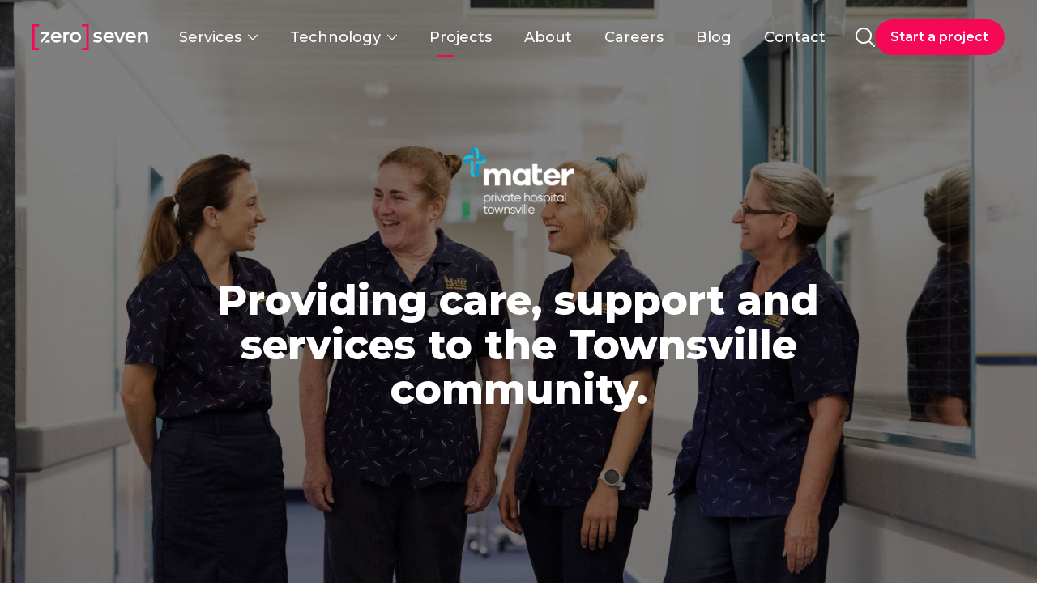

--- FILE ---
content_type: text/html; charset=utf-8
request_url: https://www.zeroseven.com.au/projects/mater-townsville
body_size: 21337
content:


<!DOCTYPE html>
<html lang="en">
<head>
    <meta charset="utf-8">

    
    <meta name="viewport" content="width=device-width, initial-scale=1">
    <meta name="msapplication-TileColor" content="#cf0c2e">
    <meta name="mobile-web-app-capable" content="yes">
    <meta name="apple-mobile-web-app-title" content="Zeroseven">
    <meta name="author" content="Zeroseven Pty Ltd">
    <meta name="theme-color" content="#cf0c2e">

    <title>Mater Townsville Website | Zeroseven</title>

<meta name="description" content="">
<meta name="keywords" content="">

<meta property="og:description" content="">
<meta property="og:title" content="Mater Townsville Website">

    <meta property="og:image" content="https://assets.zeroseven.com.au/c0e55e29-24c5-48a7-accd-e861b8551002/imageShare-Project-MaterTSV.jpg?fit=crop&amp;w=1200&amp;h=630&amp;q=90">

<meta property="og:site_name" content="Zeroseven">
<meta property="og:url" content="https://www.zeroseven.com.au/projects/mater-townsville">
<meta property="og:type" content="website">

<script id="search-metadata" type="application/json">
{
	"title": "Mater Townsville Website",
    "category": "Case study"
}
</script>


    <link rel="apple-touch-icon" sizes="180x180" href="/apple-touch-icon.png?v=3">
    <link rel="icon" type="image/png" sizes="32x32" href="/favicon-32x32.png?v=3">
    <link rel="icon" type="image/png" sizes="16x16" href="/favicon-16x16.png?v=3">
    <link rel="manifest" href="/site.webmanifest?v=3">
    <link rel="mask-icon" href="/safari-pinned-tab.svg?v=3" color="#cf0c2e">
    <link rel="shortcut icon" href="/favicon.ico?v=3">
    <link rel="preconnect" href="https://fonts.googleapis.com">
    <link rel="preconnect" href="https://fonts.gstatic.com" crossorigin="">
    <link rel="stylesheet" href="https://fonts.googleapis.com/css2?family=Montserrat:ital,wght@0,100..900;1,100..900&display=swap" media="screen" onload="this.media='all'">

    
    
    

    
    
    

    <link rel="stylesheet" media="screen" href="/styles/normalize.css?v=YnKdMJ-c0OCmmkCkFivBjqJnjg-edX1ATQnXNk0slpQ" />
<link rel="stylesheet" media="screen" href="/styles/styles.css?v=J376NR4cMZsGkl1_K3Kx_Mxe17ZMr6_oLU47Jp3tefM" />
<link rel="stylesheet" media="print" href="/styles/print.css?v=eO8adzihyr90E4TPhBmvHEOY-3hKMsXTsDC5SkUAerw" />
<link rel="stylesheet" media="screen" href="/styles/components/layout/header.css?v=omRDMJnRbIl7n1ZUytRFyR2W8cZdslmkHNj1p6cJRD8" />
<link rel="stylesheet" media="screen" href="/styles/components/widgets/startProjectForm.css?v=Bl_YWNzAWtj7M-9Et-h5ySIdlzlnAf5AHjgR92RIEeQ" />
<link rel="stylesheet" media="screen" href="/styles/components/layout/footer.css?v=ytUVGPh8vmP-20VMXJCwdfIKQ6SguK71JHm04IrhoiU" />
<link rel="stylesheet" media="screen" href="/styles/pages/project.css?v=Ki3HEfRelAdLLmj3mcOLtT59u5us0EKpeI9ldGCgW_A" />
<link rel="stylesheet" media="screen" href="/styles/components/widgets/fullWidthImage.css?v=1z1fR7u8jAuCcSGYQrsqPeQrZly3JKPC3LcZwtk26r4" />
<link rel="stylesheet" media="screen" href="/styles/components/widgets/projectPanel.css?v=Xxno4Rj3OMP5lwVOQJ7xDpi_2tIxrbBGd7OfbhwJj2M" />

    <!-- Google Tag Manager -->
    <script nonce="ftlmNyRAL3dzJkRwxN4aqJQB00QeBkVv4I5ISc959Xg=">(function(w,d,s,l,i){w[l]=w[l]||[];w[l].push({'gtm.start':
    new Date().getTime(),event:'gtm.js'});var f=d.getElementsByTagName(s)[0],
    j=d.createElement(s),dl=l!='dataLayer'?'&l='+l:'';j.async=true;j.src=
    'https://www.googletagmanager.com/gtm.js?id='+i+dl;f.parentNode.insertBefore(j,f);
    })(window,document,'script','dataLayer','GTM-WCR9QHB');</script>
    <!-- End Google Tag Manager -->
</head>
<body class=" has-dark-banner">
    <!-- Google Tag Manager (noscript) -->
    <noscript><iframe src="https://www.googletagmanager.com/ns.html?id=GTM-WCR9QHB"
    height="0" width="0" style="display:none;visibility:hidden"></iframe></noscript>
    <!-- End Google Tag Manager (noscript) -->

    <div class="l-page-layout l-project" data-layout>
        <a href="#main-nav" class="c-btn c-btn--skip">Skip to main navigation</a>
        <a href="#main-content" class="c-btn c-btn--skip">Skip to main content</a>

        

<header class="h-wrapper h-wrapper--transparent l-page-layout__header" data-header>
	<div data-start-project-form class="c-start-project-wrapper">
		<div class="c-start-project__bg-screen"></div>
		<div class="c-start-project">
			<button class="c-start-project__close-btn" data-start-project-close>
				<svg class="i-close c-start-project__close-btn__icon icon sprite-icons" aria-hidden="true" focusable="false"><use xmlns:xlink="http://www.w3.org/1999/xlink" xlink:href="/icons/icons.svg?v=638989528640000000#icon-close"></use></svg>
			</button>
			<div class="c-start-project__inner">
				<div class="c-form--custom-wrapper">
					<form action="/forms/project" method="post" data-form class="c-form c-form--custom">
						<div class="c-form--wrapper" data-form-content>
							<h2 class="h3 c-start-project__title">Start a project.</h2>
							<div class="c-start-project__section">
								<div class="c-form__control">
									<div class="c-form__control__inner">
										<input name="name" type="text" id="name_d3a65550-7057-4e4f-a477-c1e8d1a5f11c" data-required label="Your name" maxlength="50" class="c-field" aria-required="true" aria-invalid="false" data-val="true" data-val-length="Maximum of 50 characters allowed" data-val-length-max="50"  data-val-required="Please tell us your name">
										<label for="name_d3a65550-7057-4e4f-a477-c1e8d1a5f11c" class="c-label">What’s your name?</label>
									</div>
								</div>
								<span class="c-error-message" data-valmsg-for="name" data-valmsg-replace="true"></span>

								<div class="c-form__control">
									<div class="c-form__control__inner">
										<input name="company" type="text" id="company_d3a65550-7057-4e4f-a477-c1e8d1a5f11c" maxlength="200" class="c-field" aria-required="false" aria-invalid="false" data-val="true" data-val-length="Maximum of 200 characters allowed" data-val-length-max="200">
										<label for="company_d3a65550-7057-4e4f-a477-c1e8d1a5f11c" class="c-label">What’s your company name?</label>
									</div>
								</div>
								<span class="c-error-message" data-valmsg-for="company" data-valmsg-replace="true"></span>

								<div class="c-form__control">
									<div class="c-form__control__inner">
										<input name="phone" type="text" id="phone_d3a65550-7057-4e4f-a477-c1e8d1a5f11c" data-required label="Your phone number" maxlength="200" class="c-field" aria-required="true" aria-invalid="false" data-val="true" data-val-number="Please enter a valid phone number" data-val-length="Maximum of 50 characters allowed" data-val-length-max="50" data-val-required="Please enter a valid phone number">
										<label for="phone_d3a65550-7057-4e4f-a477-c1e8d1a5f11c" class="c-label">What’s your phone number?</label>
									</div>
								</div>
								<span class="c-error-message" data-valmsg-for="phone" data-valmsg-replace="true"></span>

								<div class="c-form__control">
									<div class="c-form__control__inner">
										<input name="email" type="text" id="email_d3a65550-7057-4e4f-a477-c1e8d1a5f11c" class="c-field" aria-required="true" aria-invalid="false" data-val="true" data-val-length="Maximum of 255 characters allowed" data-val-length-max="255" data-val-required="Please enter a valid email address" data-val-email="The email address entered is invalid, please check the formatting (e.g. email@domain.com)." maxlength="255">
										<label for="email_d3a65550-7057-4e4f-a477-c1e8d1a5f11c" class="c-label">What’s your email address?</label>
									</div>
								</div>
								<span class="c-error-message" data-valmsg-for="email" data-valmsg-replace="true"></span>

							</div>
							<div class="c-start-project__section">
								<div class="c-form__control">
									<div class="c-form__control__inner c-form__control__inner--checkboxes">
										<ul class="c-checkboxes">
											<li class="c-checkboxes__item">
												<input type="checkbox" name="services" id="serviceId0_d3a65550-7057-4e4f-a477-c1e8d1a5f11c" class="c-checkbox" value="Website development" aria-required="true" aria-invalid="false" data-val="true" data-val-required="Please tell us the services you’re after">
												<label for="serviceId0_d3a65550-7057-4e4f-a477-c1e8d1a5f11c" class="c-label">
													<span class="c-label__txt">
														Website development
													</span>
												</label>
											</li>
											<li class="c-checkboxes__item">
												<input type="checkbox" name="services" id="serviceId1_d3a65550-7057-4e4f-a477-c1e8d1a5f11c" class="c-checkbox" value="Design &amp; UX" aria-required="true" aria-invalid="false" data-val="true" data-val-required="Please tell us the services you’re after">
												<label for="serviceId1_d3a65550-7057-4e4f-a477-c1e8d1a5f11c" class="c-label">
													<span class="c-label__txt">
														Design &amp; UX
													</span>
												</label>
											</li>
											<li class="c-checkboxes__item">
												<input type="checkbox" name="services" id="serviceId2_d3a65550-7057-4e4f-a477-c1e8d1a5f11c" class="c-checkbox" value="Custom development" aria-required="true" aria-invalid="false" data-val="true" data-val-required="Please tell us the services you’re after">
												<label for="serviceId2_d3a65550-7057-4e4f-a477-c1e8d1a5f11c" class="c-label">
													<span class="c-label__txt">
														Custom development
													</span>
												</label>
											</li>
											<li class="c-checkboxes__item">
												<input type="checkbox" name="services" id="serviceId3_d3a65550-7057-4e4f-a477-c1e8d1a5f11c" class="c-checkbox" value="Support services" aria-required="true" aria-invalid="false" data-val="true" data-val-required="Please tell us the services you’re after">
												<label for="serviceId3_d3a65550-7057-4e4f-a477-c1e8d1a5f11c" class="c-label">
													<span class="c-label__txt">
														Support services
													</span>
												</label>
											</li>
											<li class="c-checkboxes__item">
												<input type="checkbox" name="services" id="serviceId4_d3a65550-7057-4e4f-a477-c1e8d1a5f11c" class="c-checkbox" value="eCommerce" aria-required="true" aria-invalid="false" data-val="true" data-val-required="Please tell us the services you’re after">
												<label for="serviceId4_d3a65550-7057-4e4f-a477-c1e8d1a5f11c" class="c-label">
													<span class="c-label__txt">
														eCommerce
													</span>
												</label>
											</li>
											<li class="c-checkboxes__item">
												<input type="checkbox" name="services" id="serviceId5_d3a65550-7057-4e4f-a477-c1e8d1a5f11c" class="c-checkbox" value="Hosting services" aria-required="true" aria-invalid="false" data-val="true" data-val-required="Please tell us the services you’re after">
												<label for="serviceId5_d3a65550-7057-4e4f-a477-c1e8d1a5f11c" class="c-label">
													<span class="c-label__txt">
														Hosting services
													</span>
												</label>
											</li>
											<li class="c-checkboxes__item">
												<input type="checkbox" name="services" id="serviceId6_d3a65550-7057-4e4f-a477-c1e8d1a5f11c" class="c-checkbox" value="Digital strategy" aria-required="true" aria-invalid="false" data-val="true" data-val-required="Please tell us the services you’re after">
												<label for="serviceId6_d3a65550-7057-4e4f-a477-c1e8d1a5f11c" class="c-label">
													<span class="c-label__txt">
														Digital strategy
													</span>
												</label>
											</li>
											<li class="c-checkboxes__item">
												<input type="checkbox" name="services" id="serviceId7_d3a65550-7057-4e4f-a477-c1e8d1a5f11c" class="c-checkbox" value="Expert reviews" aria-required="true" aria-invalid="false" data-val="true" data-val-required="Please tell us the services you’re after">
												<label for="serviceId7_d3a65550-7057-4e4f-a477-c1e8d1a5f11c" class="c-label">
													<span class="c-label__txt">
														Expert reviews
													</span>
												</label>
											</li>
											<li class="c-checkboxes__item">
												<input type="checkbox" name="services" id="serviceId8_d3a65550-7057-4e4f-a477-c1e8d1a5f11c" class="c-checkbox" value="Systems integration" aria-required="true" aria-invalid="false" data-val="true" data-val-required="Please tell us the services you’re after">
												<label for="serviceId8_d3a65550-7057-4e4f-a477-c1e8d1a5f11c" name="serice" class="c-label">
													<span class="c-label__txt">
														Systems integration
													</span>
												</label>
											</li>
											<li class="c-checkboxes__item">
												<input type="checkbox" name="services" id="serviceId9_d3a65550-7057-4e4f-a477-c1e8d1a5f11c" class="c-checkbox" value="Headless CMS" aria-required="true" aria-invalid="false" data-val="true" data-val-required="Please tell us the services you’re after">
												<label for="serviceId9_d3a65550-7057-4e4f-a477-c1e8d1a5f11c" class="c-label">
													<span class="c-label__txt">
														Headless CMS
													</span>
												</label>
											</li>
										</ul>
										<span class="c-label">
											<span class="c-label__txt">What services are you looking for? <span class="c-required-mark">*</span></span>
										</span>
									</div>
								</div>

								<span class="c-error-message" data-valmsg-for="services" data-valmsg-replace="true"></span>
							</div>
							<div class="c-start-project__section">
								<div class="c-form__control">
									<div class="c-form__control__inner c-form__control__inner--radios">
										<ul id="123456h" class="c-radios">
											<li class="c-radios__item">
												<input type="radio" name="budget" id="r1f2_d3a65550-7057-4e4f-a477-c1e8d1a5f11c" class="c-radio" value="$20,000 - $50,000" aria-required="true" aria-invalid="false" data-val="true" data-val-required="Please tell us your budget">
												<label for="r1f2_d3a65550-7057-4e4f-a477-c1e8d1a5f11c" class="c-label">
													<span class="c-label__txt">
														$20,000 - $50,000
													</span>
												</label>
											</li>
											<li class="c-radios__item">
												<input type="radio" name="budget" id="r1f3_d3a65550-7057-4e4f-a477-c1e8d1a5f11c" class="c-radio" value="$50,000 - $100,000" aria-required="true" aria-invalid="false" data-val="true" data-val-required="Please tell us your budget">
												<label for="r1f3_d3a65550-7057-4e4f-a477-c1e8d1a5f11c" class="c-label">
													<span class="c-label__txt">
														$50,000 - $100,000
													</span>
												</label>
											</li>
											<li class="c-radios__item">
												<input type="radio" name="budget" id="r1f6_d3a65550-7057-4e4f-a477-c1e8d1a5f11c" class="c-radio" value="$100,000 - $250,000" aria-required="true" aria-invalid="false" data-val="true" data-val-required="Please tell us your budget">
												<label for="r1f6_d3a65550-7057-4e4f-a477-c1e8d1a5f11c" class="c-label">
													<span class="c-label__txt">
														$100,000 - $250,000
													</span>
												</label>
											</li>
											<li class="c-radios__item">
												<input type="radio" name="budget" id="r1f7_d3a65550-7057-4e4f-a477-c1e8d1a5f11c" class="c-radio" value="$250,000 - $500,000" aria-required="true" aria-invalid="false" data-val="true" data-val-required="Please tell us your budget">
												<label for="r1f7_d3a65550-7057-4e4f-a477-c1e8d1a5f11c" class="c-label">
													<span class="c-label__txt">
														$250,000 - $500,000
													</span>
												</label>
											</li>
											<li class="c-radios__item">
												<input type="radio" name="budget" id="r1f4_d3a65550-7057-4e4f-a477-c1e8d1a5f11c" class="c-radio" value="$500,000+" aria-required="true" aria-invalid="false" data-val="true" data-val-required="Please tell us your budget">
												<label for="r1f4_d3a65550-7057-4e4f-a477-c1e8d1a5f11c" class="c-label">
													<span class="c-label__txt">
														$500,000+
													</span>
												</label>
											</li>
											<li class="c-radios__item">
												<input type="radio" name="budget" id="r1f5_d3a65550-7057-4e4f-a477-c1e8d1a5f11c" class="c-radio" value="Not sure">
												<label for="r1f5_d3a65550-7057-4e4f-a477-c1e8d1a5f11c" class="c-label">
													<span class="c-label__txt">
														Not sure
													</span>
												</label>
											</li>
										</ul>
										<span class="c-label">
											<span class="c-label__txt">What’s your budget range? <span class="c-required-mark">*</span></span>
										</span>
									</div>
								</div>

								<span class="c-error-message" data-valmsg-for="budget" data-valmsg-replace="true"></span>
							</div>
							<div class="c-start-project__section">
								<div class="c-form__control">
									<div class="c-form__control__inner">
										<textarea id="mi_d3a65550-7057-4e4f-a477-c1e8d1a5f11c" name="moreinfo" class="c-textarea" maxlength="800" data-val-length-max="800"></textarea>
										<label for="mi_d3a65550-7057-4e4f-a477-c1e8d1a5f11c" class="c-label">Any other information?</label>
									</div>
								</div>
							</div>
							<div id="" data-recaptcha data-sitekey="6LeMhjMbAAAAABz8XuMSNuhN-QwBOnl3raMc8BAk" data-size="invisible" data-badge="bottomleft"></div>
							<small class="c-recaptcha-message">
								This site is protected by reCAPTCHA and the Google
								<a href="https://policies.google.com/privacy" target="_blank" rel="noopener noreferrer" class="c-recaptcha-message__link">Privacy Policy</a> and
								<a href="https://policies.google.com/terms" target="_blank" rel="noopener noreferrer" class="c-recaptcha-message__link">Terms of Service</a> apply.
							</small>
							<div class="c-start-project__btn-wrapper">
								<button type="submit" class="c-btn" data-button-arrow-trigger>
									<span class="c-btn__txt">
										Send
									</span>
									<span data-button-arrow class="c-btn__arrow"></span>
								</button>
							</div>
						</div>

						<div class="c-form-success" data-form-success style="display: none;">
							<svg class="i-success c-form-success__icon" aria-hidden="true" focusable="false"><use xmlns:xlink="http://www.w3.org/1999/xlink" xlink:href="/icons/icons.svg?v=638989528640000000#icon-success"></use></svg>
							
							<div class="c-form-success__content">
								<h3 class="h4 c-form-success__heading">Thanks for your submission</h3> 
								<p class="c-form-success__text">We will get back to you shortly to get more information about your project</p>
							</div>
						</div>
					</form>
				</div>
			</div>
		</div>
	</div>
	<div class="l-component__content h-inner">


		<div class="h-floating-bar" data-header-floating-bar>
			<div class="h-logo" data-header-logo>
				<a href="/" cursor="pointer" class="h-logo__link">
					Zeroseven homepage
					<img src="/images/Logo-Zeroseven.svg" class="h-logo__image h-logo__image--standard" alt="" />
					<img src="/images/Logo-Zeroseven-REV.svg" class="h-logo__image h-logo__image--rev" alt="" />
				</a>
			</div>
				<button type="button" class="h-search-trigger" data-header-search-toggle>
					<svg class="i-search h-search-trigger__icon" aria-hidden="true" focusable="false"><use xmlns:xlink="http://www.w3.org/1999/xlink" xlink:href="/icons/icons.svg?v=638989528640000000#icon-search"></use></svg>
					Search site
				</button>
			<button class="c-btn h-cta" data-button-arrow-trigger data-header-project-trigger click="openProjectForm" mouseover="handleStartProjectMouseOver" mouseleave="handleStartProjectMouseLeave">
				Start a project
			</button>
			<button type="button" aria-expanded="false" class="h-nav-toggle" data-header-nav-toggle>
				<span class="h-nav-toggle__icon">
					<span class="h-nav-toggle__icon-line h-nav-toggle__icon-line--1"></span>
					<span class="h-nav-toggle__icon-line h-nav-toggle__icon-line--2"></span>
					<span class="h-nav-toggle__icon-line h-nav-toggle__icon-line--3"></span>
				</span>
				<svg class="i-close h-nav-toggle__icon-close" aria-hidden="true" focusable="false"><use xmlns:xlink="http://www.w3.org/1999/xlink" xlink:href="/icons/icons.svg?v=638989528640000000#icon-close"></use></svg>
				Toggle navigation
			</button>
		</div>

		<nav id="main-nav" class="h-nav" aria-expanded="false" aria-label="Site navigation" data-header-nav>
			<div class="h-nav__inner">
				<ul class="h-nav__items">
						<li class="h-nav__item" data-nav-item>
								<button type="button" class="h-nav__item-header has-dropdown" data-subnav-toggle="false">
									Services
									<svg class="i-chevron-right h-nav__item-header-icon" aria-hidden="true" focusable="false"><use xmlns:xlink="http://www.w3.org/1999/xlink" xlink:href="/icons/icons.svg?v=638989528640000000#icon-chevron-right"></use></svg>
								</button>
								<div class="h-nav__item-submenu" data-subnav>
									<!-- mobile back btn for dropdown Items -->
									<button type="button" class="h-nav__item-submenu-back" data-subnav-toggle="true">
										<svg class="i-chevron-left h-nav__item-submenu-back-icon" aria-hidden="true" focusable="false"><use xmlns:xlink="http://www.w3.org/1999/xlink" xlink:href="/icons/icons.svg?v=638989528640000000#icon-chevron-left"></use></svg>
										Services
									</button>

									<!-- dropdown Items -->
									<ul class="h-nav__items">
											<li class="h-nav__item aside-active" data-subnav-item="0">
												<a href="/services/web-development" class="h-nav__item-header">
													Web development
													<svg class="i-arrow-right h-nav__item-header-icon" aria-hidden="true" focusable="false"><use xmlns:xlink="http://www.w3.org/1999/xlink" xlink:href="/icons/icons.svg?v=638989528640000000#icon-arrow-right"></use></svg>
												</a>
											</li>
											<li class="h-nav__item" data-subnav-item="1">
												<a href="/services/digital-strategy" class="h-nav__item-header">
													Digital strategy
													<svg class="i-arrow-right h-nav__item-header-icon" aria-hidden="true" focusable="false"><use xmlns:xlink="http://www.w3.org/1999/xlink" xlink:href="/icons/icons.svg?v=638989528640000000#icon-arrow-right"></use></svg>
												</a>
											</li>
											<li class="h-nav__item" data-subnav-item="2">
												<a href="/services/ux-and-ui-design" class="h-nav__item-header">
													UX &amp; UI Design
													<svg class="i-arrow-right h-nav__item-header-icon" aria-hidden="true" focusable="false"><use xmlns:xlink="http://www.w3.org/1999/xlink" xlink:href="/icons/icons.svg?v=638989528640000000#icon-arrow-right"></use></svg>
												</a>
											</li>
											<li class="h-nav__item" data-subnav-item="3">
												<a href="/services/support-and-maintenance" class="h-nav__item-header">
													Support &amp; maintenance
													<svg class="i-arrow-right h-nav__item-header-icon" aria-hidden="true" focusable="false"><use xmlns:xlink="http://www.w3.org/1999/xlink" xlink:href="/icons/icons.svg?v=638989528640000000#icon-arrow-right"></use></svg>
												</a>
											</li>
											<li class="h-nav__item" data-subnav-item="4">
												<a href="/services/government" class="h-nav__item-header">
													Government
													<svg class="i-arrow-right h-nav__item-header-icon" aria-hidden="true" focusable="false"><use xmlns:xlink="http://www.w3.org/1999/xlink" xlink:href="/icons/icons.svg?v=638989528640000000#icon-arrow-right"></use></svg>
												</a>
											</li>
											<li class="h-nav__item" data-subnav-item="5">
												<a href="/services/not-for-profit" class="h-nav__item-header">
													Not for profit
													<svg class="i-arrow-right h-nav__item-header-icon" aria-hidden="true" focusable="false"><use xmlns:xlink="http://www.w3.org/1999/xlink" xlink:href="/icons/icons.svg?v=638989528640000000#icon-arrow-right"></use></svg>
												</a>
											</li>
											<li class="h-nav__item" data-subnav-item="6">
												<a href="/services/business-and-enterprise" class="h-nav__item-header">
													Business &amp; enterprise
													<svg class="i-arrow-right h-nav__item-header-icon" aria-hidden="true" focusable="false"><use xmlns:xlink="http://www.w3.org/1999/xlink" xlink:href="/icons/icons.svg?v=638989528640000000#icon-arrow-right"></use></svg>
												</a>
											</li>
									</ul>

									<!-- RHS panel on desktop -->
									<div class="h-nav__aside-wrapper">
												<div class="h-nav__aside aside-active" data-subnav-aside="0">
													<h3 class="h5">Make your web development project a success with Zeroseven.</h3>
													<div class="editable-text"><p>With digital project management, design and development all under one roof, we’re equipped to tackle website and application developments of all sizes.&nbsp;<em>&nbsp;</em></p></div>
													<div class="h-nav__aside-link-wrapper">
														<a href="/services/web-development" class="h-nav__aside-link">
															Explore our web development services
															<svg class="i-arrow-right h-nav__aside-link-icon" aria-hidden="true" focusable="false"><use xmlns:xlink="http://www.w3.org/1999/xlink" xlink:href="/icons/icons.svg?v=638989528640000000#icon-arrow-right"></use></svg>
														</a>
													</div>
												</div>
												<div class="h-nav__aside" data-subnav-aside="1">
													<h3 class="h5">Plan for the future with a great digital strategy.</h3>
													<div class="editable-text"><p>We’ll help you to create a digital roadmap for your business, get your team on the same page, and optimise your systems and processes to ensure your digital platforms talk to each other.</p></div>
													<div class="h-nav__aside-link-wrapper">
														<a href="/services/digital-strategy" class="h-nav__aside-link">
															Explore digital strategy for web projects
															<svg class="i-arrow-right h-nav__aside-link-icon" aria-hidden="true" focusable="false"><use xmlns:xlink="http://www.w3.org/1999/xlink" xlink:href="/icons/icons.svg?v=638989528640000000#icon-arrow-right"></use></svg>
														</a>
													</div>
												</div>
												<div class="h-nav__aside" data-subnav-aside="2">
													<h3 class="h5">Design your digital platform with your users front-of-mind </h3>
													<div class="editable-text"><p>User experience, user interface research, and design services to improve the functionality and usability of your digital solution.<em>&nbsp;&nbsp;&nbsp;</em></p></div>
													<div class="h-nav__aside-link-wrapper">
														<a href="/services/ux-and-ui-design" class="h-nav__aside-link">
															Explore our digital UX &amp; UI design services
															<svg class="i-arrow-right h-nav__aside-link-icon" aria-hidden="true" focusable="false"><use xmlns:xlink="http://www.w3.org/1999/xlink" xlink:href="/icons/icons.svg?v=638989528640000000#icon-arrow-right"></use></svg>
														</a>
													</div>
												</div>
												<div class="h-nav__aside" data-subnav-aside="3">
													<h3 class="h5">Support services to ensure your website is there when you need it. </h3>
													<div class="editable-text"><p>Ensure your site never skips a beat with our support and maintenance services. Whether you require round-the-clock technical support, the odd maintenance check or CMS support and training, we have a service to support your team and digital assets.</p></div>
													<div class="h-nav__aside-link-wrapper">
														<a href="/services/support-and-maintenance" class="h-nav__aside-link">
															Explore our support &amp; maintenance services
															<svg class="i-arrow-right h-nav__aside-link-icon" aria-hidden="true" focusable="false"><use xmlns:xlink="http://www.w3.org/1999/xlink" xlink:href="/icons/icons.svg?v=638989528640000000#icon-arrow-right"></use></svg>
														</a>
													</div>
												</div>
												<div class="h-nav__aside" data-subnav-aside="4">
													<h3 class="h5">Take your digital services online and optimise them for success. </h3>
													<div class="editable-text"><p>Design, delivery and maintenance for government websites and applications of all sizes.&nbsp;We create government websites, apps and online portals that are focused on user experience, accessibility and regulatory compliance</p></div>
													<div class="h-nav__aside-link-wrapper">
														<a href="/services/government" class="h-nav__aside-link">
															Explore our services for government
															<svg class="i-arrow-right h-nav__aside-link-icon" aria-hidden="true" focusable="false"><use xmlns:xlink="http://www.w3.org/1999/xlink" xlink:href="/icons/icons.svg?v=638989528640000000#icon-arrow-right"></use></svg>
														</a>
													</div>
												</div>
												<div class="h-nav__aside" data-subnav-aside="5">
													<h3 class="h5">Best practice websites and platforms for NFPs and NGOs. </h3>
													<div class="editable-text"><p>We implement user experience design, research and testing to optimise your assets for fundraising goals, always ensuring smart design and a great user experience.<em>&nbsp;</em></p></div>
													<div class="h-nav__aside-link-wrapper">
														<a href="/services/not-for-profit" class="h-nav__aside-link">
															Explore our services for NFPs
															<svg class="i-arrow-right h-nav__aside-link-icon" aria-hidden="true" focusable="false"><use xmlns:xlink="http://www.w3.org/1999/xlink" xlink:href="/icons/icons.svg?v=638989528640000000#icon-arrow-right"></use></svg>
														</a>
													</div>
												</div>
												<div class="h-nav__aside" data-subnav-aside="6">
													<h3 class="h5">Digital solutions, system integration and custom platforms for business.</h3>
													<div class="editable-text"><p>We are the technical website development team that simply get it. For every action there is strategic consideration, and for every layer of complexity we will find a transparent solution.&nbsp;</p></div>
													<div class="h-nav__aside-link-wrapper">
														<a href="/services/business-and-enterprise" class="h-nav__aside-link">
															Explore our services for business &amp; enterprise
															<svg class="i-arrow-right h-nav__aside-link-icon" aria-hidden="true" focusable="false"><use xmlns:xlink="http://www.w3.org/1999/xlink" xlink:href="/icons/icons.svg?v=638989528640000000#icon-arrow-right"></use></svg>
														</a>
													</div>
												</div>
									</div>
								</div>
						</li>
						<li class="h-nav__item" data-nav-item>
								<button type="button" class="h-nav__item-header has-dropdown" data-subnav-toggle="false">
									Technology
									<svg class="i-chevron-right h-nav__item-header-icon" aria-hidden="true" focusable="false"><use xmlns:xlink="http://www.w3.org/1999/xlink" xlink:href="/icons/icons.svg?v=638989528640000000#icon-chevron-right"></use></svg>
								</button>
								<div class="h-nav__item-submenu" data-subnav>
									<!-- mobile back btn for dropdown Items -->
									<button type="button" class="h-nav__item-submenu-back" data-subnav-toggle="true">
										<svg class="i-chevron-left h-nav__item-submenu-back-icon" aria-hidden="true" focusable="false"><use xmlns:xlink="http://www.w3.org/1999/xlink" xlink:href="/icons/icons.svg?v=638989528640000000#icon-chevron-left"></use></svg>
										Technology
									</button>

									<!-- dropdown Items -->
									<ul class="h-nav__items">
											<li class="h-nav__item aside-active" data-subnav-item="0">
												<a href="/technology/kentico-xperience" class="h-nav__item-header">
													Xperience by Kentico
													<svg class="i-arrow-right h-nav__item-header-icon" aria-hidden="true" focusable="false"><use xmlns:xlink="http://www.w3.org/1999/xlink" xlink:href="/icons/icons.svg?v=638989528640000000#icon-arrow-right"></use></svg>
												</a>
											</li>
											<li class="h-nav__item" data-subnav-item="1">
												<a href="/technology/umbraco" class="h-nav__item-header">
													Umbraco
													<svg class="i-arrow-right h-nav__item-header-icon" aria-hidden="true" focusable="false"><use xmlns:xlink="http://www.w3.org/1999/xlink" xlink:href="/icons/icons.svg?v=638989528640000000#icon-arrow-right"></use></svg>
												</a>
											</li>
											<li class="h-nav__item" data-subnav-item="2">
												<a href="/technology/kontent-ai" class="h-nav__item-header">
													Kontent.ai
													<svg class="i-arrow-right h-nav__item-header-icon" aria-hidden="true" focusable="false"><use xmlns:xlink="http://www.w3.org/1999/xlink" xlink:href="/icons/icons.svg?v=638989528640000000#icon-arrow-right"></use></svg>
												</a>
											</li>
											<li class="h-nav__item" data-subnav-item="3">
												<a href="/technology/headless-cms" class="h-nav__item-header">
													Headless CMS
													<svg class="i-arrow-right h-nav__item-header-icon" aria-hidden="true" focusable="false"><use xmlns:xlink="http://www.w3.org/1999/xlink" xlink:href="/icons/icons.svg?v=638989528640000000#icon-arrow-right"></use></svg>
												</a>
											</li>
									</ul>

									<!-- RHS panel on desktop -->
									<div class="h-nav__aside-wrapper">
												<div class="h-nav__aside aside-active" data-subnav-aside="0">
													<h3 class="h5">Create engaging digital experiences with Kentico.</h3>
													<div class="editable-text"><p>Kentico Xperience is a digital experience platform (DXP) and enterprise level solution that combines content management, digital marketing and commerce.</p></div>
													<div class="h-nav__aside-link-wrapper">
														<a href="/technology/kentico-xperience" class="h-nav__aside-link">
															Explore Kentico Xperience
															<svg class="i-arrow-right h-nav__aside-link-icon" aria-hidden="true" focusable="false"><use xmlns:xlink="http://www.w3.org/1999/xlink" xlink:href="/icons/icons.svg?v=638989528640000000#icon-arrow-right"></use></svg>
														</a>
															<picture class="h-nav__aside-image"><source srcset="https://assets.zeroseven.com.au/e80831ff-06ed-43aa-9470-f231b8d2fa0a/Kentico-logo-main-pos-1%201.png?fit=clip&amp;h=47&amp;fm=webp" type="image/webp"><source srcset="https://assets.zeroseven.com.au/e80831ff-06ed-43aa-9470-f231b8d2fa0a/Kentico-logo-main-pos-1%201.png?fit=clip&amp;h=47" type="image/png"><img alt="" class="image" height="47" loading="lazy" onload="this.classList.add(&#x27;image--show&#x27;)" src="https://assets.zeroseven.com.au/e80831ff-06ed-43aa-9470-f231b8d2fa0a/Kentico-logo-main-pos-1%201.png?fit=clip&amp;h=47" width="139"></picture>
													</div>
												</div>
												<div class="h-nav__aside" data-subnav-aside="1">
													<h3 class="h5">Integrate an intuitive CMS with Umbraco.</h3>
													<div class="editable-text"><p>Umbraco is an open source .NET content management system (CMS) which is flexible and customisable. It integrates with many systems to deliver an extendable platform for organisations of all sizes.</p></div>
													<div class="h-nav__aside-link-wrapper">
														<a href="/technology/umbraco" class="h-nav__aside-link">
															Explore the Umbraco CMS
															<svg class="i-arrow-right h-nav__aside-link-icon" aria-hidden="true" focusable="false"><use xmlns:xlink="http://www.w3.org/1999/xlink" xlink:href="/icons/icons.svg?v=638989528640000000#icon-arrow-right"></use></svg>
														</a>
															<picture class="h-nav__aside-image"><source srcset="https://assets.zeroseven.com.au/4d5e7f14-2928-4541-bc39-c0db97cf2a95/umbraco-logo-horiz_100.png?fit=clip&amp;h=47&amp;fm=webp" type="image/webp"><source srcset="https://assets.zeroseven.com.au/4d5e7f14-2928-4541-bc39-c0db97cf2a95/umbraco-logo-horiz_100.png?fit=clip&amp;h=47" type="image/png"><img alt="Umbraco CMS logo" class="image" height="47" loading="lazy" onload="this.classList.add(&#x27;image--show&#x27;)" src="https://assets.zeroseven.com.au/4d5e7f14-2928-4541-bc39-c0db97cf2a95/umbraco-logo-horiz_100.png?fit=clip&amp;h=47" width="104"></picture>
													</div>
												</div>
												<div class="h-nav__aside" data-subnav-aside="2">
													<h3 class="h5">Content that fits every experience.</h3>
													<div class="editable-text"><p>Kontent.ai empowers enterprise content teams to produce high quality omnichannel content while freeing developers to build compelling digital experiences using the technologies of their choice.&nbsp;</p></div>
													<div class="h-nav__aside-link-wrapper">
														<a href="/technology/kontent-ai" class="h-nav__aside-link">
															Explore Kontent.ai
															<svg class="i-arrow-right h-nav__aside-link-icon" aria-hidden="true" focusable="false"><use xmlns:xlink="http://www.w3.org/1999/xlink" xlink:href="/icons/icons.svg?v=638989528640000000#icon-arrow-right"></use></svg>
														</a>
															<picture class="h-nav__aside-image"><source srcset="https://assets.zeroseven.com.au/e540c939-f3f9-4256-80d2-6fed579c8ad7/Kontent.ai%20Gradient%20Logo%20RGB.png?fit=clip&amp;h=47&amp;fm=webp" type="image/webp"><source srcset="https://assets.zeroseven.com.au/e540c939-f3f9-4256-80d2-6fed579c8ad7/Kontent.ai%20Gradient%20Logo%20RGB.png?fit=clip&amp;h=47" type="image/png"><img alt="Kontent.AI colour gradient logo" class="image" height="47" loading="lazy" onload="this.classList.add(&#x27;image--show&#x27;)" src="https://assets.zeroseven.com.au/e540c939-f3f9-4256-80d2-6fed579c8ad7/Kontent.ai%20Gradient%20Logo%20RGB.png?fit=clip&amp;h=47" width="394"></picture>
													</div>
												</div>
												<div class="h-nav__aside" data-subnav-aside="3">
													<h3 class="h5">Store your content in a Headless CMS.</h3>
													<div class="editable-text"><p>A Headless CMS is a new approach to content management. It stores your content separately so that it can be used across multiple channels.</p></div>
													<div class="h-nav__aside-link-wrapper">
														<a href="/technology/headless-cms" class="h-nav__aside-link">
															Explore Headless CMS
															<svg class="i-arrow-right h-nav__aside-link-icon" aria-hidden="true" focusable="false"><use xmlns:xlink="http://www.w3.org/1999/xlink" xlink:href="/icons/icons.svg?v=638989528640000000#icon-arrow-right"></use></svg>
														</a>
													</div>
												</div>
									</div>
								</div>
						</li>
						<li class="h-nav__item" data-nav-item>
								<a href="/projects" class="h-nav__item-header show-indicator">
									Projects
								</a>
						</li>
						<li class="h-nav__item" data-nav-item>
								<a href="/about" class="h-nav__item-header">
									About
								</a>
						</li>
						<li class="h-nav__item" data-nav-item>
								<a href="/careers" class="h-nav__item-header">
									Careers
								</a>
						</li>
						<li class="h-nav__item" data-nav-item>
								<a href="/blog" class="h-nav__item-header">
									Blog
								</a>
						</li>
						<li class="h-nav__item" data-nav-item>
								<a href="/contact" class="h-nav__item-header">
									Contact
								</a>
						</li>
				</ul>

				<div class="h-contact-info">
					<span class="h-contact-info__detail">
						T: <a href="tel:1300323472" class="h-contact-info__detail__link">1300 323 472</a>
					</span>
					<span class="h-contact-info__detail">
						E: <a href="mailto:contact@zeroseven.com.au" class="h-contact-info__detail__link">contact@zeroseven.com.au</a>
					</span>
				</div>

				<div class="h-nav__socials">
					<a href="https://twitter.com/zeroseven" class="h-nav__social-link">
						Follow Zeroseven on Twitter
						<svg class="i-twitter h-nav__social-icon" aria-hidden="true" focusable="false"><use xmlns:xlink="http://www.w3.org/1999/xlink" xlink:href="/icons/icons.svg?v=638989528640000000#icon-twitter"></use></svg>
					</a>
					<a href="https://www.linkedin.com/company/zeroseven" class="h-nav__social-link">
						Follow Zeroseven on LinkedIn
						<svg class="i-linkedin h-nav__social-icon" aria-hidden="true" focusable="false"><use xmlns:xlink="http://www.w3.org/1999/xlink" xlink:href="/icons/icons.svg?v=638989528640000000#icon-linkedin"></use></svg>
					</a>
					<a href="https://www.facebook.com/zerosevendigital"
						class="h-nav__social-link">
						Like Zeroseven on Facebook
						<svg class="i-facebook h-nav__social-icon" aria-hidden="true" focusable="false"><use xmlns:xlink="http://www.w3.org/1999/xlink" xlink:href="/icons/icons.svg?v=638989528640000000#icon-facebook"></use></svg>
					</a>
					<a href="https://www.instagram.com/zeroseven_brisbane"
						class="h-nav__social-link">
						Follow Zeroseven on Instagram
						<svg class="i-instagram h-nav__social-icon" aria-hidden="true" focusable="false"><use xmlns:xlink="http://www.w3.org/1999/xlink" xlink:href="/icons/icons.svg?v=638989528640000000#icon-instagram"></use></svg>
					</a>
				</div>

			</div>
		</nav>
		<div class="h-ctas">
				<button type="button" class="h-search-trigger" data-header-search-toggle>
					<svg class="i-search h-search-trigger__icon" aria-hidden="true" focusable="false"><use xmlns:xlink="http://www.w3.org/1999/xlink" xlink:href="/icons/icons.svg?v=638989528640000000#icon-search"></use></svg>
					Search site
				</button>
			<button class="c-btn h-start-project-trigger" data-button-arrow-trigger data-header-project-trigger click="openProjectForm" mouseover="handleStartProjectMouseOver" mouseleave="handleStartProjectMouseLeave">
				Start a project
			</button>
		</div>

			<div class="h-search-bar">
				<div class="h-logo" data-header-logo>
					<a href="/" cursor="pointer" class="h-logo__link">
						Zeroseven homepage
						<img src="/images/Logo-Zeroseven.svg" class="h-logo__image h-logo__image--standard" alt="" />
						<img src="/images/Logo-Zeroseven-REV.svg" class="h-logo__image h-logo__image--rev" alt="" />
					</a>
				</div>
				<form action="/search" class="h-search-bar__field">
					<label for="header-search" class="sr-only">Search</label>
					<input type="search" id="header-search" name="q" class="h-search-bar__field-input" placeholder="Search our website..." data-header-search-input data-search-autocomplete autocomplete="off" />
					<button type="submit" class="h-search-bar__submit">
						<svg aria-hidden="true" focusable="false" class="i-search"><use xmlns:xlink="http://www.w3.org/1999/xlink" xlink:href="/icons/icons.svg?v=638989528640000000#icon-search"></use></svg>
						Search
					</button>
				</form>
				<button type="button" class="h-search-bar__close" data-header-search-toggle>
					<svg class="i-close h-search-bar__close-icon" aria-hidden="true" focusable="false"><use xmlns:xlink="http://www.w3.org/1999/xlink" xlink:href="/icons/icons.svg?v=638989528640000000#icon-close"></use></svg>
					Close search
				</button>
			</div>
	</div>
</header>

        



<div id="main-content" class="c-project l-page-layout__content">

	<div class="l-component c-project__banner l-component--bg-none l-component--content-width">
		<div class="l-component__content">
				<div class="c-project__banner__effect c-project__banner__effect--show" style="background-image:url(https://assets.zeroseven.com.au/3ed41c70-a5f7-43a9-9105-c889968c8695/imageBanner-MaterTownsville.jpg)" data-project-banner>
					<picture ref="bannerImage" class="c-project__banner__image"><source srcset="https://assets.zeroseven.com.au/3ed41c70-a5f7-43a9-9105-c889968c8695/imageBanner-MaterTownsville.jpg?fit=clip&amp;fm=webp" type="image/webp"><source srcset="https://assets.zeroseven.com.au/3ed41c70-a5f7-43a9-9105-c889968c8695/imageBanner-MaterTownsville.jpg?fit=clip" type="image/jpeg"><img alt="" class="image" height="2002" loading="lazy" onload="this.classList.add(&#x27;image--show&#x27;)" src="https://assets.zeroseven.com.au/3ed41c70-a5f7-43a9-9105-c889968c8695/imageBanner-MaterTownsville.jpg?fit=clip" width="3000"></picture>
				</div>
			<div class="c-project__banner__inner">
				<img src="https://assets.zeroseven.com.au/ab064ba8-2115-4290-83fe-a8708196b8c4/logo-MaterTownsville-White.png" class="c-project__banner__logo" height="82" />
				<h1 class="c-project__banner__title">
					Providing care, support and services to the Townsville community.
				</h1>
			</div>
			<social-sharing :urlPath="$nuxt.$route.path"
							:title="bannerTitle"
							:media="bannerImage"
							:description="bannerSummary"
							:isWhite="true"
							class="c-project__banner__social-sharing" />
		</div>
	</div>

	

<div class="l-component rte-widget l-component--bg-none l-component--content-width">
    <div class="l-component__content">
        <div class="editable-text">
            <p>A new era for the Mater Group led to a new-look website for Mater Private Hospital Townsville, a not-for-profit medical facility with a rich history of supporting the community. The nature of the organisation meant working with multiple stakeholder groups and finding a platform solution that would work with the existing systems and processes of this busy hospital.</p>
<p><br></p>
        </div>
    </div>
</div>



    <div class="l-component l-component--bg-none c-download">
        <picture class="c-full-width-image"><source srcset="https://assets.zeroseven.com.au/e645ba9c-58c7-47b5-a160-c0cf8dc74d7d/image-MaterTownsville-Mockup.png?fit=clip&amp;fm=webp" type="image/webp"><source srcset="https://assets.zeroseven.com.au/e645ba9c-58c7-47b5-a160-c0cf8dc74d7d/image-MaterTownsville-Mockup.png?fit=clip" type="image/png"><img alt="Mater Townsville website mockup on laptop" class="image" height="876" loading="lazy" onload="this.classList.add(&#x27;image--show&#x27;)" src="https://assets.zeroseven.com.au/e645ba9c-58c7-47b5-a160-c0cf8dc74d7d/image-MaterTownsville-Mockup.png?fit=clip" width="2702"></picture>
    </div>


<div class="l-component rte-widget l-component--bg-none l-component--content-width">
    <div class="l-component__content">
        <div class="editable-text">
            <h2>The challenge</h2>
<p>To coincide with a new brand identity for the Mater Group, Mater Private Hospital Townsville required a significant redesign of its website.</p>
<p>It was announced that the hospital, which has provided care, support and services to the North Queensland community for over 70 years, would be aligned with Mater Health, Mater Education, Mater Research and Mater Foundation in Central and South-East Queensland to form one cohesive Mater Group brand.</p>
<p>At the same time that this revamp of the overall Mater brand took place, Mater Private Hospital Townsville rolled out an ambitious 10-year development master plan.</p>
<p>As the hospital adapted and evolved, it needed a website that would reflect its new identity and support the optimal delivery of services for patients and the community</p>
<figure data-asset-id="b1e8b0b3-98dd-44f2-b5f5-10122df5cd12" data-image-id="b1e8b0b3-98dd-44f2-b5f5-10122df5cd12"><img src="https://assets.zeroseven.com.au/ec9065ec-e82e-4164-87b6-8d8985b04a15/image-MaterTownsville-Homepage.png" data-asset-id="b1e8b0b3-98dd-44f2-b5f5-10122df5cd12" data-image-id="b1e8b0b3-98dd-44f2-b5f5-10122df5cd12" alt="Mater Townsville website homepage section"></figure>
<h2>Discovery workshops</h2>
<p>A series of stakeholder workshops with patients and staff from various departments at Mater Private Hospital Townsville were held to determine what information would be essential for the site, and how the site could best fit into the existing systems and processes of a busy hospital.</p>
<p>In keeping with best practices for UX design, user research — including card sorting and tree testing — was also conducted to develop a site navigation system and information hierarchy that patients and their families would find most accessible and intuitive to use.</p>
<figure data-asset-id="0e23de9a-d09a-41b4-b628-f67f21ad93c7" data-image-id="0e23de9a-d09a-41b4-b628-f67f21ad93c7"><img src="https://assets.zeroseven.com.au/dc9fd4ce-ece5-4e67-a67f-d4e0f0ecc267/image-MaterTownsville-Navigation.png" data-asset-id="0e23de9a-d09a-41b4-b628-f67f21ad93c7" data-image-id="0e23de9a-d09a-41b4-b628-f67f21ad93c7" alt="Mater Townsville website navigation"></figure>
<p>Based on the learnings from these stakeholder workshops and the feedback from user research participants, a number of features were developed for the site, including:</p>
<ul>
  <li>A searchable specialist directory featuring details of all health professionals working at the hospital</li>
  <li>Live status updates of the wait time at the emergency department</li>
  <li>Online pre-admissions form integrating with the hospital administration system, allowing patients to provide details required by the hospital for their admission from the comfort of their own home</li>
</ul>
<figure data-asset-id="f01efe8e-8795-4aa5-a606-7e1f22157308" data-image-id="f01efe8e-8795-4aa5-a606-7e1f22157308"><img src="https://assets.zeroseven.com.au/9d868aa3-fd09-47fe-b234-6c29719cd173/image-MaterTownsville-HomepageBanner.png" data-asset-id="f01efe8e-8795-4aa5-a606-7e1f22157308" data-image-id="f01efe8e-8795-4aa5-a606-7e1f22157308" alt="Mater Townsville website homepage banner"></figure>
<h2>CMS integration</h2>
<p>In keeping with the statewide alignment of the Mater brand, the Kentico content management system — already used for other Mater Group websites — was used for the redesigned site, complementing the existing IT infrastructure and allowing Mater Private Hospital Townsville to leverage existing internal systems.</p>
<p>The Kentico CMS also made it easy for editors to input content from various locations within the network.</p>
<p>As a result of these changes, the Mater Private Hospital Townsville website now serves as an integral part of the Mater Group network, providing a comprehensive portal for patients, families and staff to access all the information they need in one convenient online location.</p>
        </div>
    </div>
</div>

	<div class="l-component c-project__footer l-component--bg-none l-component--content-width">
		<div class="l-component__content">
			<div class="c-project__footer__inner">
					<div class="c-project__footer__top">
						Visit site:
						<a href="https://www.matertsv.org.au/" class="c-project__footer__link" target="_blank" rel="noopener noreferrer">
							matertsv.org.au
						</a>
					</div>
					<ul class="c-project__footer__bottom">
							<li class="c-project__footer__item">
								<a href="/services/not-for-profit" class="c-project__footer__link">
									Not for profit
								</a>
							</li>
							<li class="c-project__footer__item">
								<a href="/technology/kentico-xperience" class="c-project__footer__link">
									Xperience by Kentico 
								</a>
							</li>
					</ul>
			</div>
		</div>
	</div>

		<div class="l-component c-project__more l-component--bg-none">
			<div class="l-component__content">
				<h2 class="h3 c-project__more__title">More projects</h2>
				<ul class="c-project__more__list">
						<li class="c-project__more__item">
							


<a href="/projects/mater-education" class="c-project-panel c-project-panel--compact">
		<picture class="c-project-panel__image"><source srcset="https://assets.zeroseven.com.au/20e9b521-7c54-40e5-8351-d2c392e3cc7c/image-Project-MaterEducation-HeroBanner.jpg?fit=clip&amp;h=300&amp;fm=webp" type="image/webp"><source srcset="https://assets.zeroseven.com.au/20e9b521-7c54-40e5-8351-d2c392e3cc7c/image-Project-MaterEducation-HeroBanner.jpg?fit=clip&amp;h=300" type="image/jpeg"><img alt="Mater Education pregnancy" class="image" height="300" loading="lazy" onload="this.classList.add(&#x27;image--show&#x27;)" src="https://assets.zeroseven.com.au/20e9b521-7c54-40e5-8351-d2c392e3cc7c/image-Project-MaterEducation-HeroBanner.jpg?fit=clip&amp;h=300" width="384"></picture>
	<div class="c-project-panel__content">
			<picture class="c-project-panel__logo"><source srcset="https://assets.zeroseven.com.au/137e27d2-7709-41b3-b0b4-9fad8108edcf/logo-MaterEducation.png?fit=clip&amp;h=46&amp;fm=webp" type="image/webp"><source srcset="https://assets.zeroseven.com.au/137e27d2-7709-41b3-b0b4-9fad8108edcf/logo-MaterEducation.png?fit=clip&amp;h=46" type="image/png"><img alt="Mater Education Logo" class="image" height="46" loading="lazy" onload="this.classList.add(&#x27;image--show&#x27;)" src="https://assets.zeroseven.com.au/137e27d2-7709-41b3-b0b4-9fad8108edcf/logo-MaterEducation.png?fit=clip&amp;h=46" width="86"></picture>
		<h3 class="c-project-panel__heading h6">Hands-on education for best-practice healthcare.</h3>
		<svg class="i-arrow-right c-project-panel__link-icon" aria-hidden="true" focusable="false"><use xmlns:xlink="http://www.w3.org/1999/xlink" xlink:href="/icons/icons.svg?v=638989528640000000#icon-arrow-right"></use></svg>
	</div>
</a>
						</li>
						<li class="c-project__more__item">
							


<a href="/projects/givit" class="c-project-panel c-project-panel--compact">
		<picture class="c-project-panel__image"><source srcset="https://assets.zeroseven.com.au/ace41780-1d0e-4f41-bbb4-b64a3116dada/heart-hands.jpg?fit=clip&amp;h=300&amp;fm=webp" type="image/webp"><source srcset="https://assets.zeroseven.com.au/ace41780-1d0e-4f41-bbb4-b64a3116dada/heart-hands.jpg?fit=clip&amp;h=300" type="image/jpeg"><img alt="Heart hands" class="image" height="300" loading="lazy" onload="this.classList.add(&#x27;image--show&#x27;)" src="https://assets.zeroseven.com.au/ace41780-1d0e-4f41-bbb4-b64a3116dada/heart-hands.jpg?fit=clip&amp;h=300" width="500"></picture>
	<div class="c-project-panel__content">
			<picture class="c-project-panel__logo"><source srcset="https://assets.zeroseven.com.au/3618b7db-e2ec-4e7a-9790-16d516441090/logo-givit.png?fit=clip&amp;h=46&amp;fm=webp" type="image/webp"><source srcset="https://assets.zeroseven.com.au/3618b7db-e2ec-4e7a-9790-16d516441090/logo-givit.png?fit=clip&amp;h=46" type="image/png"><img alt="GIVIT Logo" class="image" height="46" loading="lazy" onload="this.classList.add(&#x27;image--show&#x27;)" src="https://assets.zeroseven.com.au/3618b7db-e2ec-4e7a-9790-16d516441090/logo-givit.png?fit=clip&amp;h=46" width="51"></picture>
		<h3 class="c-project-panel__heading h6">Enabling nationwide donations during disasters.</h3>
		<svg class="i-arrow-right c-project-panel__link-icon" aria-hidden="true" focusable="false"><use xmlns:xlink="http://www.w3.org/1999/xlink" xlink:href="/icons/icons.svg?v=638989528640000000#icon-arrow-right"></use></svg>
	</div>
</a>
						</li>
				</ul>
			</div>
		</div>
</div>

        
<footer class="f-wrapper" data-footer>
	<div class="f-cta l-component l-component--content-width l-component--bg-none">
		<div class="l-component__content">
            <h2 class="f-cta__title">
                <!--{{
                customFooterTitle
                ? customFooterTitle
                : "Want to talk about a project?"
                }}-->
                Want to talk about a project?
            </h2>
            <p class="f-cta__text">
                Call us on <a href="tel:1300323472" class="f-nav__text">1300 323 472</a>
                or click to arrange a time to come in
                and chat with us over a coffee and a biscuit.
            </p>

			<a href="/contact" class="c-btn-wrapper f-cta__btn" data-button-arrow-trigger mouseover="handleMouseOver" mouseleave="handleMouseLeave">
				<span class="c-btn">
					<span class="c-btn__txt">
						Get in touch
					</span>
					<span data-button-arrow class="c-btn__arrow"></span>
				</span>
			</a>
		</div>
	</div>

	<div class="f-subscribe-form">

		<svg class="f-subscribe-form__shape" viewBox="0 0 1800 102" version="1.1" xmlns="http://www.w3.org/2000/svg" xmlns:xlink="http://www.w3.org/1999/xlink">
			<path d="M1800,85L403,0L0,92.608L0,102L1800,102L1800,85Z" />
		</svg>

		<div class="l-component__content">
			<div class="f-subscribe-form__inner">

				<svg viewBox="0 0 84 102" fill="#f50956" xmlns="http://www.w3.org/2000/svg" class="f-shape-lines"><path d="M1.72 100a1.3 1.3 0 010-1.86l78.4-77.28a1.3 1.3 0 111.83 1.86L3.55 99.99c-.51.5-1.32.5-1.83 0zm36.04-17.25a1.34 1.34 0 010-1.9L79.2 40a1.34 1.34 0 111.88 1.9L39.64 82.75c-.52.51-1.36.51-1.88 0zm19.53-1.33a1.36 1.36 0 010-1.94l18.93-18.65a1.36 1.36 0 011.9 1.94L59.2 81.42c-.53.52-1.39.52-1.91 0zm-48.13-5.9a1.32 1.32 0 010-1.89l58.04-57.2a1.32 1.32 0 011.86 1.88L11 75.5c-.51.51-1.34.51-1.85 0zm1.38-18.9a1.32 1.32 0 010-1.89L64.3 1.75a1.33 1.33 0 111.86 1.88L12.4 56.63c-.52.5-1.35.5-1.86 0zm5.3-24.6a1.35 1.35 0 010-1.93l27.5-27.1a1.35 1.35 0 011.9 1.92l-27.5 27.1c-.53.52-1.38.52-1.9 0z"></path></svg>

				<h2 class="h5 f-subscribe-form__title">
					Get news &amp; views from our web design and development
					experts.
				</h2>
				
				<form action="/forms/newsletter" method="post" data-form class="c-form c-form--filled">
					<div class="c-form--wrapper" data-form-content>
						<div class="f-subscribe-form__form-layout">
							<div class="c-form__control c-form__control--required">
								<div class="c-form__control__inner">
									<input type="email" id="footerSubscribeForm" class="c-field" name="email" aria-required="true" aria-invalid="false" data-val="true" data-val-length="Maximum of 255 characters allowed" data-val-length-max="255" data-val-required="Please enter a valid email address" data-val-email="The email address entered is invalid, please check the formatting (e.g. email@domain.com)." maxlength="255" />
									<label for="footerSubscribeForm" class="c-label">Enter your email</label>
								</div>
							</div>
							<div class="f-subscribe-form__btn-wrapper">
								<button class="c-btn c-btn--outline" data-button-arrow-trigger type="submit">
									<span class="c-btn__txt">
										Sign me up
									</span>
									<span data-button-arrow class="c-btn__arrow"></span>
								</button>
							</div>
							<span class="c-error-message" data-valmsg-for="email" data-valmsg-replace="true"></span>
						</div>

						<div id="" data-recaptcha data-sitekey="6LeMhjMbAAAAABz8XuMSNuhN-QwBOnl3raMc8BAk" data-size="invisible" data-badge="bottomleft"></div>

						<small class="c-recaptcha-message">
							This site is protected by reCAPTCHA and the Google
							<a href="https://policies.google.com/privacy" target="_blank" rel="noopener noreferrer" class="c-recaptcha-message__link">Privacy Policy</a> and
							<a href="https://policies.google.com/terms" target="_blank" rel="noopener noreferrer" class="c-recaptcha-message__link">Terms of Service</a> apply.
						</small>
					</div>

					<div class="c-form-success" data-form-success style="display: none;">
						<svg class="i-success c-form-success__icon" aria-hidden="true" focusable="false"><use xmlns:xlink="http://www.w3.org/1999/xlink" xlink:href="/icons/icons.svg?v=638989528640000000#icon-success"></use></svg>
						<div class="c-form-success__content">
							<h3 class="h4 c-form-success__heading">Thank you</h3> 
							<p class="c-form-success__text">You have successfully subscribed</p>
						</div>
					</div>
				</form>

			</div>
		</div>
	</div>

	<nav class="f-nav">
		<div class="l-component__content">
			<div class="f-nav__inner">
						<div class="f-nav__col">
							<h2 class="h6 f-nav__heading">
								Services
							</h2>
							
							<ul class="f-nav__listing">
									<li class="f-nav__item">
										<a href="/services/web-development" class="f-nav__item-link">
											Web development
										</a>
									</li>
									<li class="f-nav__item">
										<a href="/services/digital-strategy" class="f-nav__item-link">
											Digital strategy
										</a>
									</li>
									<li class="f-nav__item">
										<a href="/services/ux-and-ui-design" class="f-nav__item-link">
											UX &amp; UI Design
										</a>
									</li>
									<li class="f-nav__item">
										<a href="/services/support-and-maintenance" class="f-nav__item-link">
											Support &amp; maintenance
										</a>
									</li>
									<li class="f-nav__item">
										<a href="/services/government" class="f-nav__item-link">
											Government
										</a>
									</li>
									<li class="f-nav__item">
										<a href="/services/not-for-profit" class="f-nav__item-link">
											Not for profit
										</a>
									</li>
									<li class="f-nav__item">
										<a href="/services/business-and-enterprise" class="f-nav__item-link">
											Business &amp; enterprise
										</a>
									</li>
							</ul>
						</div>
						<div class="f-nav__col">
							<h2 class="h6 f-nav__heading">
								Technology
							</h2>
							
							<ul class="f-nav__listing">
									<li class="f-nav__item">
										<a href="/technology/kentico-xperience" class="f-nav__item-link">
											Xperience by Kentico
										</a>
									</li>
									<li class="f-nav__item">
										<a href="/technology/umbraco" class="f-nav__item-link">
											Umbraco
										</a>
									</li>
									<li class="f-nav__item">
										<a href="/technology/kontent-ai" class="f-nav__item-link">
											Kontent.ai
										</a>
									</li>
									<li class="f-nav__item">
										<a href="/technology/headless-cms" class="f-nav__item-link">
											Headless CMS
										</a>
									</li>
							</ul>
						</div>
				<div class="f-nav__col">
					<a class="h6 f-nav__heading" href="/projects">Projects</a>
					<a class="h6 f-nav__heading" href="/about">About</a>
					<a class="h6 f-nav__heading" href="/careers">Careers</a>
					<a class="h6 f-nav__heading" href="/blog">Blog</a>
				</div>

				<div class="f-nav__col">
					<div class="f-nav__contact">
						<a href="/contact" class="h6 f-nav__heading">Contact</a>
						<!-- <address class="f-nav__text">
							5/19 Musgrave St West End QLD 4101
						</address> -->
						<a href="tel:1300323472" class="f-nav__text f-nav__contact__link">
							1300 323 472
						</a>
						<a href="mailto:contact@zeroseven.com.au"
						   class="f-nav__text f-nav__contact__link">
							contact@zeroseven.com.au
						</a>
					</div>
					<div class="f-nav__socials">
						<a href="https://twitter.com/zeroseven"
						   class="f-nav__social-link"
						   rel="noopener noreferrer"
						   target="_blank">
							Follow Zeroseven on Twitter
							<svg class="i-twitter f-nav__social-icon" aria-hidden="true" focusable="false"><use xmlns:xlink="http://www.w3.org/1999/xlink" xlink:href="/icons/icons.svg?v=638989528640000000#icon-twitter"></use></svg>
						</a>
						<a href="https://www.linkedin.com/company/zeroseven"
						   class="f-nav__social-link"
						   rel="noopener noreferrer"
						   target="_blank">
							Follow Zeroseven on LinkedIn
							<svg class="i-linkedin f-nav__social-icon" aria-hidden="true" focusable="false"><use xmlns:xlink="http://www.w3.org/1999/xlink" xlink:href="/icons/icons.svg?v=638989528640000000#icon-linkedin"></use></svg>
						</a>
						<a href="https://www.facebook.com/zerosevendigital"
						   class="f-nav__social-link"
						   rel="noopener noreferrer"
						   target="_blank">
							Like Zeroseven on Facebook
							<svg class="i-facebook f-nav__social-icon" aria-hidden="true" focusable="false"><use xmlns:xlink="http://www.w3.org/1999/xlink" xlink:href="/icons/icons.svg?v=638989528640000000#icon-facebook"></use></svg>
						</a>
						<a href="https://www.instagram.com/zeroseven_brisbane"
						   class="f-nav__social-link"
						   rel="noopener noreferrer"
						   target="_blank">
							Follow Zeroseven on Instagram
							<svg class="i-instagram f-nav__social-icon" aria-hidden="true" focusable="false"><use xmlns:xlink="http://www.w3.org/1999/xlink" xlink:href="/icons/icons.svg?v=638989528640000000#icon-instagram"></use></svg>
						</a>
					</div>
				</div>

				<div class="f-nav__content" v-if="acknowledgementOfCountry.length > 0">
					<div class="f-nav__content-images">
						<img src="/images/australian-aboriginal-flag.png" alt="" class="f-nav__content-image" width="200" height="133" loading="lazy" />
						<img src="/images/torres-strait-islander-flag.png" alt="" class="f-nav__content-image" width="200" height="133" loading="lazy" />
					</div>
					<div class="f-nav__content-text"><p>We acknowledge the Traditional Owners of Country throughout Australia, and the Jagera people and the Turrbal people as the Traditional Custodians of Meanjin, the lands where we meet and work.</p>
<p>We pay our respect to Aboriginal and Torres Strait Islander cultures; and to Elders past, present and emerging.</p></div>
				</div>
			</div>
		</div>
	</nav>

	<div class="f-legal">
		<nav class="f-legal__links">
			<p class="f-legal__copyright">
				&copy; Copyright 2026 Zeroseven
				Pty Ltd
			</p>

			<a href="/privacy-policy" class="f-legal__link">Privacy Policy</a>
			<a href="/terms-and-conditions" class="f-legal__link">Terms and Conditions</a>
			<a href="/sitemap" class="f-legal__link">Site Map</a>			
		</nav>

	</div>

	<div class="f-logo">
		<img src="/images/logo.svg" class="f-logo__image" alt="" />
		<svg class="f-logo__shape" viewBox="0 0 275 151" version="1.1" xmlns="http://www.w3.org/2000/svg" xmlns:xlink="http://www.w3.org/1999/xlink">
			<a href="/" cursor="pointer" click="closeNav" class="f-logo__link">
				Zeroseven homepage
				<path d="M0,0L275,0L169,151L0,106L0,0Z" />
			</a>
		</svg>
	</div>
</footer>
    </div>

    
    
    
    

    
    
    


    <script src="/scripts/components/projectBanner.js?v=cmlxjnZFZSNE62kdJO-z7PR7TlzBLlrp0XpkwF65eO0" defer></script>
<script src="/scripts/vendors/npm.aspnet-client-validation.js?v=qyOGku0-h8XwOCGPftGz60bZ2eyWD9D8NPrwZNIx4G4" defer></script>
<script src="/scripts/modules/validation.js?v=GhmzirGG8tJHAPhA72WDXhEusP_HUobLmh39cpG4H68" defer></script>
<script src="/scripts/components/forms.js?v=tjR81YMNkR1inIx2mHfAH6sNYw2_eNgv442O1_KBksg" defer></script>
<script src="/scripts/components/recaptcha.js?v=fG8p0fq0Rxx6wV8OLl-GO0UeoMs1jxNzuo22grVZtCo" defer></script>
<script src="/scripts/runtime.js?v=WFVoJTnyoDnX2aBxskPeK061M6zWtsSZsriCC177-v4" defer></script>
<script src="/scripts/components/arrowAnimation.js?v=Dg_Wg5-etbgcVJwKapzggVONhL5jIp4gcAMisdf4gwY" defer></script>
<script src="/scripts/components/header.js?v=DiyDA7coqqfcYykWNqfWoFP8uNmSIw7RlV_IupyqvCs" defer></script>
<script src="/scripts/vendors/npm.tarekraafat.js?v=prqLF19XX6zEmswQLewiisWnO_WoNKskNyt7PYnFVaU" defer></script>
<script src="/scripts/components/searchAutocomplete.js?v=bcQ4JNHTv07mlt9sj_HB7KfICzp2qofn-_b9gYd1W60" defer></script>

    <script nonce="ftlmNyRAL3dzJkRwxN4aqJQB00QeBkVv4I5ISc959Xg=">
        window.recaptchaLoad = function () {
            document.dispatchEvent(new CustomEvent('recaptchaload'));
        }
    </script>
    <script src="https://www.google.com/recaptcha/api.js?onload=recaptchaLoad&render=explicit" async defer></script>


</body>
</html>


--- FILE ---
content_type: text/html; charset=utf-8
request_url: https://www.google.com/recaptcha/api2/anchor?ar=1&k=6LeMhjMbAAAAABz8XuMSNuhN-QwBOnl3raMc8BAk&co=aHR0cHM6Ly93d3cuemVyb3NldmVuLmNvbS5hdTo0NDM.&hl=en&v=PoyoqOPhxBO7pBk68S4YbpHZ&size=invisible&badge=bottomleft&anchor-ms=20000&execute-ms=30000&cb=sootyllok5u5
body_size: 49470
content:
<!DOCTYPE HTML><html dir="ltr" lang="en"><head><meta http-equiv="Content-Type" content="text/html; charset=UTF-8">
<meta http-equiv="X-UA-Compatible" content="IE=edge">
<title>reCAPTCHA</title>
<style type="text/css">
/* cyrillic-ext */
@font-face {
  font-family: 'Roboto';
  font-style: normal;
  font-weight: 400;
  font-stretch: 100%;
  src: url(//fonts.gstatic.com/s/roboto/v48/KFO7CnqEu92Fr1ME7kSn66aGLdTylUAMa3GUBHMdazTgWw.woff2) format('woff2');
  unicode-range: U+0460-052F, U+1C80-1C8A, U+20B4, U+2DE0-2DFF, U+A640-A69F, U+FE2E-FE2F;
}
/* cyrillic */
@font-face {
  font-family: 'Roboto';
  font-style: normal;
  font-weight: 400;
  font-stretch: 100%;
  src: url(//fonts.gstatic.com/s/roboto/v48/KFO7CnqEu92Fr1ME7kSn66aGLdTylUAMa3iUBHMdazTgWw.woff2) format('woff2');
  unicode-range: U+0301, U+0400-045F, U+0490-0491, U+04B0-04B1, U+2116;
}
/* greek-ext */
@font-face {
  font-family: 'Roboto';
  font-style: normal;
  font-weight: 400;
  font-stretch: 100%;
  src: url(//fonts.gstatic.com/s/roboto/v48/KFO7CnqEu92Fr1ME7kSn66aGLdTylUAMa3CUBHMdazTgWw.woff2) format('woff2');
  unicode-range: U+1F00-1FFF;
}
/* greek */
@font-face {
  font-family: 'Roboto';
  font-style: normal;
  font-weight: 400;
  font-stretch: 100%;
  src: url(//fonts.gstatic.com/s/roboto/v48/KFO7CnqEu92Fr1ME7kSn66aGLdTylUAMa3-UBHMdazTgWw.woff2) format('woff2');
  unicode-range: U+0370-0377, U+037A-037F, U+0384-038A, U+038C, U+038E-03A1, U+03A3-03FF;
}
/* math */
@font-face {
  font-family: 'Roboto';
  font-style: normal;
  font-weight: 400;
  font-stretch: 100%;
  src: url(//fonts.gstatic.com/s/roboto/v48/KFO7CnqEu92Fr1ME7kSn66aGLdTylUAMawCUBHMdazTgWw.woff2) format('woff2');
  unicode-range: U+0302-0303, U+0305, U+0307-0308, U+0310, U+0312, U+0315, U+031A, U+0326-0327, U+032C, U+032F-0330, U+0332-0333, U+0338, U+033A, U+0346, U+034D, U+0391-03A1, U+03A3-03A9, U+03B1-03C9, U+03D1, U+03D5-03D6, U+03F0-03F1, U+03F4-03F5, U+2016-2017, U+2034-2038, U+203C, U+2040, U+2043, U+2047, U+2050, U+2057, U+205F, U+2070-2071, U+2074-208E, U+2090-209C, U+20D0-20DC, U+20E1, U+20E5-20EF, U+2100-2112, U+2114-2115, U+2117-2121, U+2123-214F, U+2190, U+2192, U+2194-21AE, U+21B0-21E5, U+21F1-21F2, U+21F4-2211, U+2213-2214, U+2216-22FF, U+2308-230B, U+2310, U+2319, U+231C-2321, U+2336-237A, U+237C, U+2395, U+239B-23B7, U+23D0, U+23DC-23E1, U+2474-2475, U+25AF, U+25B3, U+25B7, U+25BD, U+25C1, U+25CA, U+25CC, U+25FB, U+266D-266F, U+27C0-27FF, U+2900-2AFF, U+2B0E-2B11, U+2B30-2B4C, U+2BFE, U+3030, U+FF5B, U+FF5D, U+1D400-1D7FF, U+1EE00-1EEFF;
}
/* symbols */
@font-face {
  font-family: 'Roboto';
  font-style: normal;
  font-weight: 400;
  font-stretch: 100%;
  src: url(//fonts.gstatic.com/s/roboto/v48/KFO7CnqEu92Fr1ME7kSn66aGLdTylUAMaxKUBHMdazTgWw.woff2) format('woff2');
  unicode-range: U+0001-000C, U+000E-001F, U+007F-009F, U+20DD-20E0, U+20E2-20E4, U+2150-218F, U+2190, U+2192, U+2194-2199, U+21AF, U+21E6-21F0, U+21F3, U+2218-2219, U+2299, U+22C4-22C6, U+2300-243F, U+2440-244A, U+2460-24FF, U+25A0-27BF, U+2800-28FF, U+2921-2922, U+2981, U+29BF, U+29EB, U+2B00-2BFF, U+4DC0-4DFF, U+FFF9-FFFB, U+10140-1018E, U+10190-1019C, U+101A0, U+101D0-101FD, U+102E0-102FB, U+10E60-10E7E, U+1D2C0-1D2D3, U+1D2E0-1D37F, U+1F000-1F0FF, U+1F100-1F1AD, U+1F1E6-1F1FF, U+1F30D-1F30F, U+1F315, U+1F31C, U+1F31E, U+1F320-1F32C, U+1F336, U+1F378, U+1F37D, U+1F382, U+1F393-1F39F, U+1F3A7-1F3A8, U+1F3AC-1F3AF, U+1F3C2, U+1F3C4-1F3C6, U+1F3CA-1F3CE, U+1F3D4-1F3E0, U+1F3ED, U+1F3F1-1F3F3, U+1F3F5-1F3F7, U+1F408, U+1F415, U+1F41F, U+1F426, U+1F43F, U+1F441-1F442, U+1F444, U+1F446-1F449, U+1F44C-1F44E, U+1F453, U+1F46A, U+1F47D, U+1F4A3, U+1F4B0, U+1F4B3, U+1F4B9, U+1F4BB, U+1F4BF, U+1F4C8-1F4CB, U+1F4D6, U+1F4DA, U+1F4DF, U+1F4E3-1F4E6, U+1F4EA-1F4ED, U+1F4F7, U+1F4F9-1F4FB, U+1F4FD-1F4FE, U+1F503, U+1F507-1F50B, U+1F50D, U+1F512-1F513, U+1F53E-1F54A, U+1F54F-1F5FA, U+1F610, U+1F650-1F67F, U+1F687, U+1F68D, U+1F691, U+1F694, U+1F698, U+1F6AD, U+1F6B2, U+1F6B9-1F6BA, U+1F6BC, U+1F6C6-1F6CF, U+1F6D3-1F6D7, U+1F6E0-1F6EA, U+1F6F0-1F6F3, U+1F6F7-1F6FC, U+1F700-1F7FF, U+1F800-1F80B, U+1F810-1F847, U+1F850-1F859, U+1F860-1F887, U+1F890-1F8AD, U+1F8B0-1F8BB, U+1F8C0-1F8C1, U+1F900-1F90B, U+1F93B, U+1F946, U+1F984, U+1F996, U+1F9E9, U+1FA00-1FA6F, U+1FA70-1FA7C, U+1FA80-1FA89, U+1FA8F-1FAC6, U+1FACE-1FADC, U+1FADF-1FAE9, U+1FAF0-1FAF8, U+1FB00-1FBFF;
}
/* vietnamese */
@font-face {
  font-family: 'Roboto';
  font-style: normal;
  font-weight: 400;
  font-stretch: 100%;
  src: url(//fonts.gstatic.com/s/roboto/v48/KFO7CnqEu92Fr1ME7kSn66aGLdTylUAMa3OUBHMdazTgWw.woff2) format('woff2');
  unicode-range: U+0102-0103, U+0110-0111, U+0128-0129, U+0168-0169, U+01A0-01A1, U+01AF-01B0, U+0300-0301, U+0303-0304, U+0308-0309, U+0323, U+0329, U+1EA0-1EF9, U+20AB;
}
/* latin-ext */
@font-face {
  font-family: 'Roboto';
  font-style: normal;
  font-weight: 400;
  font-stretch: 100%;
  src: url(//fonts.gstatic.com/s/roboto/v48/KFO7CnqEu92Fr1ME7kSn66aGLdTylUAMa3KUBHMdazTgWw.woff2) format('woff2');
  unicode-range: U+0100-02BA, U+02BD-02C5, U+02C7-02CC, U+02CE-02D7, U+02DD-02FF, U+0304, U+0308, U+0329, U+1D00-1DBF, U+1E00-1E9F, U+1EF2-1EFF, U+2020, U+20A0-20AB, U+20AD-20C0, U+2113, U+2C60-2C7F, U+A720-A7FF;
}
/* latin */
@font-face {
  font-family: 'Roboto';
  font-style: normal;
  font-weight: 400;
  font-stretch: 100%;
  src: url(//fonts.gstatic.com/s/roboto/v48/KFO7CnqEu92Fr1ME7kSn66aGLdTylUAMa3yUBHMdazQ.woff2) format('woff2');
  unicode-range: U+0000-00FF, U+0131, U+0152-0153, U+02BB-02BC, U+02C6, U+02DA, U+02DC, U+0304, U+0308, U+0329, U+2000-206F, U+20AC, U+2122, U+2191, U+2193, U+2212, U+2215, U+FEFF, U+FFFD;
}
/* cyrillic-ext */
@font-face {
  font-family: 'Roboto';
  font-style: normal;
  font-weight: 500;
  font-stretch: 100%;
  src: url(//fonts.gstatic.com/s/roboto/v48/KFO7CnqEu92Fr1ME7kSn66aGLdTylUAMa3GUBHMdazTgWw.woff2) format('woff2');
  unicode-range: U+0460-052F, U+1C80-1C8A, U+20B4, U+2DE0-2DFF, U+A640-A69F, U+FE2E-FE2F;
}
/* cyrillic */
@font-face {
  font-family: 'Roboto';
  font-style: normal;
  font-weight: 500;
  font-stretch: 100%;
  src: url(//fonts.gstatic.com/s/roboto/v48/KFO7CnqEu92Fr1ME7kSn66aGLdTylUAMa3iUBHMdazTgWw.woff2) format('woff2');
  unicode-range: U+0301, U+0400-045F, U+0490-0491, U+04B0-04B1, U+2116;
}
/* greek-ext */
@font-face {
  font-family: 'Roboto';
  font-style: normal;
  font-weight: 500;
  font-stretch: 100%;
  src: url(//fonts.gstatic.com/s/roboto/v48/KFO7CnqEu92Fr1ME7kSn66aGLdTylUAMa3CUBHMdazTgWw.woff2) format('woff2');
  unicode-range: U+1F00-1FFF;
}
/* greek */
@font-face {
  font-family: 'Roboto';
  font-style: normal;
  font-weight: 500;
  font-stretch: 100%;
  src: url(//fonts.gstatic.com/s/roboto/v48/KFO7CnqEu92Fr1ME7kSn66aGLdTylUAMa3-UBHMdazTgWw.woff2) format('woff2');
  unicode-range: U+0370-0377, U+037A-037F, U+0384-038A, U+038C, U+038E-03A1, U+03A3-03FF;
}
/* math */
@font-face {
  font-family: 'Roboto';
  font-style: normal;
  font-weight: 500;
  font-stretch: 100%;
  src: url(//fonts.gstatic.com/s/roboto/v48/KFO7CnqEu92Fr1ME7kSn66aGLdTylUAMawCUBHMdazTgWw.woff2) format('woff2');
  unicode-range: U+0302-0303, U+0305, U+0307-0308, U+0310, U+0312, U+0315, U+031A, U+0326-0327, U+032C, U+032F-0330, U+0332-0333, U+0338, U+033A, U+0346, U+034D, U+0391-03A1, U+03A3-03A9, U+03B1-03C9, U+03D1, U+03D5-03D6, U+03F0-03F1, U+03F4-03F5, U+2016-2017, U+2034-2038, U+203C, U+2040, U+2043, U+2047, U+2050, U+2057, U+205F, U+2070-2071, U+2074-208E, U+2090-209C, U+20D0-20DC, U+20E1, U+20E5-20EF, U+2100-2112, U+2114-2115, U+2117-2121, U+2123-214F, U+2190, U+2192, U+2194-21AE, U+21B0-21E5, U+21F1-21F2, U+21F4-2211, U+2213-2214, U+2216-22FF, U+2308-230B, U+2310, U+2319, U+231C-2321, U+2336-237A, U+237C, U+2395, U+239B-23B7, U+23D0, U+23DC-23E1, U+2474-2475, U+25AF, U+25B3, U+25B7, U+25BD, U+25C1, U+25CA, U+25CC, U+25FB, U+266D-266F, U+27C0-27FF, U+2900-2AFF, U+2B0E-2B11, U+2B30-2B4C, U+2BFE, U+3030, U+FF5B, U+FF5D, U+1D400-1D7FF, U+1EE00-1EEFF;
}
/* symbols */
@font-face {
  font-family: 'Roboto';
  font-style: normal;
  font-weight: 500;
  font-stretch: 100%;
  src: url(//fonts.gstatic.com/s/roboto/v48/KFO7CnqEu92Fr1ME7kSn66aGLdTylUAMaxKUBHMdazTgWw.woff2) format('woff2');
  unicode-range: U+0001-000C, U+000E-001F, U+007F-009F, U+20DD-20E0, U+20E2-20E4, U+2150-218F, U+2190, U+2192, U+2194-2199, U+21AF, U+21E6-21F0, U+21F3, U+2218-2219, U+2299, U+22C4-22C6, U+2300-243F, U+2440-244A, U+2460-24FF, U+25A0-27BF, U+2800-28FF, U+2921-2922, U+2981, U+29BF, U+29EB, U+2B00-2BFF, U+4DC0-4DFF, U+FFF9-FFFB, U+10140-1018E, U+10190-1019C, U+101A0, U+101D0-101FD, U+102E0-102FB, U+10E60-10E7E, U+1D2C0-1D2D3, U+1D2E0-1D37F, U+1F000-1F0FF, U+1F100-1F1AD, U+1F1E6-1F1FF, U+1F30D-1F30F, U+1F315, U+1F31C, U+1F31E, U+1F320-1F32C, U+1F336, U+1F378, U+1F37D, U+1F382, U+1F393-1F39F, U+1F3A7-1F3A8, U+1F3AC-1F3AF, U+1F3C2, U+1F3C4-1F3C6, U+1F3CA-1F3CE, U+1F3D4-1F3E0, U+1F3ED, U+1F3F1-1F3F3, U+1F3F5-1F3F7, U+1F408, U+1F415, U+1F41F, U+1F426, U+1F43F, U+1F441-1F442, U+1F444, U+1F446-1F449, U+1F44C-1F44E, U+1F453, U+1F46A, U+1F47D, U+1F4A3, U+1F4B0, U+1F4B3, U+1F4B9, U+1F4BB, U+1F4BF, U+1F4C8-1F4CB, U+1F4D6, U+1F4DA, U+1F4DF, U+1F4E3-1F4E6, U+1F4EA-1F4ED, U+1F4F7, U+1F4F9-1F4FB, U+1F4FD-1F4FE, U+1F503, U+1F507-1F50B, U+1F50D, U+1F512-1F513, U+1F53E-1F54A, U+1F54F-1F5FA, U+1F610, U+1F650-1F67F, U+1F687, U+1F68D, U+1F691, U+1F694, U+1F698, U+1F6AD, U+1F6B2, U+1F6B9-1F6BA, U+1F6BC, U+1F6C6-1F6CF, U+1F6D3-1F6D7, U+1F6E0-1F6EA, U+1F6F0-1F6F3, U+1F6F7-1F6FC, U+1F700-1F7FF, U+1F800-1F80B, U+1F810-1F847, U+1F850-1F859, U+1F860-1F887, U+1F890-1F8AD, U+1F8B0-1F8BB, U+1F8C0-1F8C1, U+1F900-1F90B, U+1F93B, U+1F946, U+1F984, U+1F996, U+1F9E9, U+1FA00-1FA6F, U+1FA70-1FA7C, U+1FA80-1FA89, U+1FA8F-1FAC6, U+1FACE-1FADC, U+1FADF-1FAE9, U+1FAF0-1FAF8, U+1FB00-1FBFF;
}
/* vietnamese */
@font-face {
  font-family: 'Roboto';
  font-style: normal;
  font-weight: 500;
  font-stretch: 100%;
  src: url(//fonts.gstatic.com/s/roboto/v48/KFO7CnqEu92Fr1ME7kSn66aGLdTylUAMa3OUBHMdazTgWw.woff2) format('woff2');
  unicode-range: U+0102-0103, U+0110-0111, U+0128-0129, U+0168-0169, U+01A0-01A1, U+01AF-01B0, U+0300-0301, U+0303-0304, U+0308-0309, U+0323, U+0329, U+1EA0-1EF9, U+20AB;
}
/* latin-ext */
@font-face {
  font-family: 'Roboto';
  font-style: normal;
  font-weight: 500;
  font-stretch: 100%;
  src: url(//fonts.gstatic.com/s/roboto/v48/KFO7CnqEu92Fr1ME7kSn66aGLdTylUAMa3KUBHMdazTgWw.woff2) format('woff2');
  unicode-range: U+0100-02BA, U+02BD-02C5, U+02C7-02CC, U+02CE-02D7, U+02DD-02FF, U+0304, U+0308, U+0329, U+1D00-1DBF, U+1E00-1E9F, U+1EF2-1EFF, U+2020, U+20A0-20AB, U+20AD-20C0, U+2113, U+2C60-2C7F, U+A720-A7FF;
}
/* latin */
@font-face {
  font-family: 'Roboto';
  font-style: normal;
  font-weight: 500;
  font-stretch: 100%;
  src: url(//fonts.gstatic.com/s/roboto/v48/KFO7CnqEu92Fr1ME7kSn66aGLdTylUAMa3yUBHMdazQ.woff2) format('woff2');
  unicode-range: U+0000-00FF, U+0131, U+0152-0153, U+02BB-02BC, U+02C6, U+02DA, U+02DC, U+0304, U+0308, U+0329, U+2000-206F, U+20AC, U+2122, U+2191, U+2193, U+2212, U+2215, U+FEFF, U+FFFD;
}
/* cyrillic-ext */
@font-face {
  font-family: 'Roboto';
  font-style: normal;
  font-weight: 900;
  font-stretch: 100%;
  src: url(//fonts.gstatic.com/s/roboto/v48/KFO7CnqEu92Fr1ME7kSn66aGLdTylUAMa3GUBHMdazTgWw.woff2) format('woff2');
  unicode-range: U+0460-052F, U+1C80-1C8A, U+20B4, U+2DE0-2DFF, U+A640-A69F, U+FE2E-FE2F;
}
/* cyrillic */
@font-face {
  font-family: 'Roboto';
  font-style: normal;
  font-weight: 900;
  font-stretch: 100%;
  src: url(//fonts.gstatic.com/s/roboto/v48/KFO7CnqEu92Fr1ME7kSn66aGLdTylUAMa3iUBHMdazTgWw.woff2) format('woff2');
  unicode-range: U+0301, U+0400-045F, U+0490-0491, U+04B0-04B1, U+2116;
}
/* greek-ext */
@font-face {
  font-family: 'Roboto';
  font-style: normal;
  font-weight: 900;
  font-stretch: 100%;
  src: url(//fonts.gstatic.com/s/roboto/v48/KFO7CnqEu92Fr1ME7kSn66aGLdTylUAMa3CUBHMdazTgWw.woff2) format('woff2');
  unicode-range: U+1F00-1FFF;
}
/* greek */
@font-face {
  font-family: 'Roboto';
  font-style: normal;
  font-weight: 900;
  font-stretch: 100%;
  src: url(//fonts.gstatic.com/s/roboto/v48/KFO7CnqEu92Fr1ME7kSn66aGLdTylUAMa3-UBHMdazTgWw.woff2) format('woff2');
  unicode-range: U+0370-0377, U+037A-037F, U+0384-038A, U+038C, U+038E-03A1, U+03A3-03FF;
}
/* math */
@font-face {
  font-family: 'Roboto';
  font-style: normal;
  font-weight: 900;
  font-stretch: 100%;
  src: url(//fonts.gstatic.com/s/roboto/v48/KFO7CnqEu92Fr1ME7kSn66aGLdTylUAMawCUBHMdazTgWw.woff2) format('woff2');
  unicode-range: U+0302-0303, U+0305, U+0307-0308, U+0310, U+0312, U+0315, U+031A, U+0326-0327, U+032C, U+032F-0330, U+0332-0333, U+0338, U+033A, U+0346, U+034D, U+0391-03A1, U+03A3-03A9, U+03B1-03C9, U+03D1, U+03D5-03D6, U+03F0-03F1, U+03F4-03F5, U+2016-2017, U+2034-2038, U+203C, U+2040, U+2043, U+2047, U+2050, U+2057, U+205F, U+2070-2071, U+2074-208E, U+2090-209C, U+20D0-20DC, U+20E1, U+20E5-20EF, U+2100-2112, U+2114-2115, U+2117-2121, U+2123-214F, U+2190, U+2192, U+2194-21AE, U+21B0-21E5, U+21F1-21F2, U+21F4-2211, U+2213-2214, U+2216-22FF, U+2308-230B, U+2310, U+2319, U+231C-2321, U+2336-237A, U+237C, U+2395, U+239B-23B7, U+23D0, U+23DC-23E1, U+2474-2475, U+25AF, U+25B3, U+25B7, U+25BD, U+25C1, U+25CA, U+25CC, U+25FB, U+266D-266F, U+27C0-27FF, U+2900-2AFF, U+2B0E-2B11, U+2B30-2B4C, U+2BFE, U+3030, U+FF5B, U+FF5D, U+1D400-1D7FF, U+1EE00-1EEFF;
}
/* symbols */
@font-face {
  font-family: 'Roboto';
  font-style: normal;
  font-weight: 900;
  font-stretch: 100%;
  src: url(//fonts.gstatic.com/s/roboto/v48/KFO7CnqEu92Fr1ME7kSn66aGLdTylUAMaxKUBHMdazTgWw.woff2) format('woff2');
  unicode-range: U+0001-000C, U+000E-001F, U+007F-009F, U+20DD-20E0, U+20E2-20E4, U+2150-218F, U+2190, U+2192, U+2194-2199, U+21AF, U+21E6-21F0, U+21F3, U+2218-2219, U+2299, U+22C4-22C6, U+2300-243F, U+2440-244A, U+2460-24FF, U+25A0-27BF, U+2800-28FF, U+2921-2922, U+2981, U+29BF, U+29EB, U+2B00-2BFF, U+4DC0-4DFF, U+FFF9-FFFB, U+10140-1018E, U+10190-1019C, U+101A0, U+101D0-101FD, U+102E0-102FB, U+10E60-10E7E, U+1D2C0-1D2D3, U+1D2E0-1D37F, U+1F000-1F0FF, U+1F100-1F1AD, U+1F1E6-1F1FF, U+1F30D-1F30F, U+1F315, U+1F31C, U+1F31E, U+1F320-1F32C, U+1F336, U+1F378, U+1F37D, U+1F382, U+1F393-1F39F, U+1F3A7-1F3A8, U+1F3AC-1F3AF, U+1F3C2, U+1F3C4-1F3C6, U+1F3CA-1F3CE, U+1F3D4-1F3E0, U+1F3ED, U+1F3F1-1F3F3, U+1F3F5-1F3F7, U+1F408, U+1F415, U+1F41F, U+1F426, U+1F43F, U+1F441-1F442, U+1F444, U+1F446-1F449, U+1F44C-1F44E, U+1F453, U+1F46A, U+1F47D, U+1F4A3, U+1F4B0, U+1F4B3, U+1F4B9, U+1F4BB, U+1F4BF, U+1F4C8-1F4CB, U+1F4D6, U+1F4DA, U+1F4DF, U+1F4E3-1F4E6, U+1F4EA-1F4ED, U+1F4F7, U+1F4F9-1F4FB, U+1F4FD-1F4FE, U+1F503, U+1F507-1F50B, U+1F50D, U+1F512-1F513, U+1F53E-1F54A, U+1F54F-1F5FA, U+1F610, U+1F650-1F67F, U+1F687, U+1F68D, U+1F691, U+1F694, U+1F698, U+1F6AD, U+1F6B2, U+1F6B9-1F6BA, U+1F6BC, U+1F6C6-1F6CF, U+1F6D3-1F6D7, U+1F6E0-1F6EA, U+1F6F0-1F6F3, U+1F6F7-1F6FC, U+1F700-1F7FF, U+1F800-1F80B, U+1F810-1F847, U+1F850-1F859, U+1F860-1F887, U+1F890-1F8AD, U+1F8B0-1F8BB, U+1F8C0-1F8C1, U+1F900-1F90B, U+1F93B, U+1F946, U+1F984, U+1F996, U+1F9E9, U+1FA00-1FA6F, U+1FA70-1FA7C, U+1FA80-1FA89, U+1FA8F-1FAC6, U+1FACE-1FADC, U+1FADF-1FAE9, U+1FAF0-1FAF8, U+1FB00-1FBFF;
}
/* vietnamese */
@font-face {
  font-family: 'Roboto';
  font-style: normal;
  font-weight: 900;
  font-stretch: 100%;
  src: url(//fonts.gstatic.com/s/roboto/v48/KFO7CnqEu92Fr1ME7kSn66aGLdTylUAMa3OUBHMdazTgWw.woff2) format('woff2');
  unicode-range: U+0102-0103, U+0110-0111, U+0128-0129, U+0168-0169, U+01A0-01A1, U+01AF-01B0, U+0300-0301, U+0303-0304, U+0308-0309, U+0323, U+0329, U+1EA0-1EF9, U+20AB;
}
/* latin-ext */
@font-face {
  font-family: 'Roboto';
  font-style: normal;
  font-weight: 900;
  font-stretch: 100%;
  src: url(//fonts.gstatic.com/s/roboto/v48/KFO7CnqEu92Fr1ME7kSn66aGLdTylUAMa3KUBHMdazTgWw.woff2) format('woff2');
  unicode-range: U+0100-02BA, U+02BD-02C5, U+02C7-02CC, U+02CE-02D7, U+02DD-02FF, U+0304, U+0308, U+0329, U+1D00-1DBF, U+1E00-1E9F, U+1EF2-1EFF, U+2020, U+20A0-20AB, U+20AD-20C0, U+2113, U+2C60-2C7F, U+A720-A7FF;
}
/* latin */
@font-face {
  font-family: 'Roboto';
  font-style: normal;
  font-weight: 900;
  font-stretch: 100%;
  src: url(//fonts.gstatic.com/s/roboto/v48/KFO7CnqEu92Fr1ME7kSn66aGLdTylUAMa3yUBHMdazQ.woff2) format('woff2');
  unicode-range: U+0000-00FF, U+0131, U+0152-0153, U+02BB-02BC, U+02C6, U+02DA, U+02DC, U+0304, U+0308, U+0329, U+2000-206F, U+20AC, U+2122, U+2191, U+2193, U+2212, U+2215, U+FEFF, U+FFFD;
}

</style>
<link rel="stylesheet" type="text/css" href="https://www.gstatic.com/recaptcha/releases/PoyoqOPhxBO7pBk68S4YbpHZ/styles__ltr.css">
<script nonce="t-GcBmXPHcBcDDkot8wtAQ" type="text/javascript">window['__recaptcha_api'] = 'https://www.google.com/recaptcha/api2/';</script>
<script type="text/javascript" src="https://www.gstatic.com/recaptcha/releases/PoyoqOPhxBO7pBk68S4YbpHZ/recaptcha__en.js" nonce="t-GcBmXPHcBcDDkot8wtAQ">
      
    </script></head>
<body><div id="rc-anchor-alert" class="rc-anchor-alert"></div>
<input type="hidden" id="recaptcha-token" value="[base64]">
<script type="text/javascript" nonce="t-GcBmXPHcBcDDkot8wtAQ">
      recaptcha.anchor.Main.init("[\x22ainput\x22,[\x22bgdata\x22,\x22\x22,\[base64]/[base64]/[base64]/[base64]/[base64]/UltsKytdPUU6KEU8MjA0OD9SW2wrK109RT4+NnwxOTI6KChFJjY0NTEyKT09NTUyOTYmJk0rMTxjLmxlbmd0aCYmKGMuY2hhckNvZGVBdChNKzEpJjY0NTEyKT09NTYzMjA/[base64]/[base64]/[base64]/[base64]/[base64]/[base64]/[base64]\x22,\[base64]\\u003d\\u003d\x22,\[base64]/DglrCosKFdQl/[base64]/[base64]/Dv8KBwoLCpsKawqpZw6DCvcKdX1TDu8KXesKDwpRlwr8gw4PCjxUywpQawoTDuRRSw6DDhMOnwrpLeSDDqHAEw4jCkknDrlDCrMOfEsK1bsKpwq7ClcKawofCn8K+PMKawpvDp8Kvw6dRw6pHZiYOUmcOYsOUVAXDj8K/[base64]/DoMKMJR0KHMK4W8Ovwr3DtRDDgMKuw6nDiMOgwovDo3NrNBkHwrUldBXDg8KCw4Y6w4k6w5wnwrXDs8KrDyE9w65Vw6bCtWjDoMOnLsOnNcOqwr7Di8K0V0A1wq0BWn4rKMKXw5XChyLDicKawqcgScKlBicnw5jDm2TDuj/[base64]/BcK6wo7Dm1FDUMO/wp/ChAlaw6nCv8O2wpRFw6PCsMKyCxrCv8ONYlMFwq7CtsOGwokew4kaw6XDvjZNwp3DsnZQw5nCkMOYEMKOwoYFdsKZwrNuw68pwoTDvMOUw7FAGsO5w6vDg8Khw7dzwrzChMK8w5/[base64]/DnVjDog1xw7wJwrEnNQgLw7lJXxLDoBciw7fDgcKTcQlXwok6w4opwpjDq0DChTrDlMO3w7PDgMKEMA5KNcKuwrnDmnfCoSUdY8O4G8Opw5soCcOrwr/Cu8Oxwr7Dl8OVTFBVeU3CllLCjMOGw77CqRdIwp3CvsOQACjCpcKRVcKtZ8OywojDk2vClCpnZlzCuWdewr/CuCp9UcKvCsOiQCLDjwXCp00PbMObHcO4wp/[base64]/[base64]/DsMKUwqwLbcOkwrPDmcOYw7bCgsK6wpPCpTTCmnnDk8K/dQTCi8OueibDlMOqwo7Cqz7Dh8KuOAHCtcKRMMKkw5bDkxLDlAkEwqktBTjCv8OgHcK4fsOcXsO/cMKqwoExB2XCqR7Cn8KMFcKPw67DlyfCulAKw53CucO5wp7CksKBMhzCi8Osw6UzABXCi8KdKEhZZ3/DhcOMUxsIc8K/DcK0VsKpw57ChMOgb8KzXcOTwpUkUkjCgsOBwpXDj8Oyw44EwrnCjQhQAcO3NzHDgsOBSjVzwrtOwqMHA8KAwqJ7w5NBw5DDnR3DrsOiA8KOwrcKwqZjw5jDvwYMw7/Cs27CusOEwplWcX8swoLCiHoDw79cRMK6w7XCplY+w5/Dj8OSNsKQKwTClCvCr3VVwodhwoshDcO2Xn8qwqXCmcOMwpTDgMO+wp7DgMOCJcK1f8KtwoTCt8KDwq/DoMKENMO5wrYKwo1KasOUw5DCtcO2w6/DicKtw6DCkiJrwqnCl3d7CyvDtxnCogY7wpXCiMO3R8OCwrvDlMKiw5sXXW3CoTbCl8KJwofCrhg8wrhHfsOsw4jCvcKzw5nDksKHOMOFAcK0w4TDisOXw47CgB/ClkAww5fCii/Cjl5vwofCp1RwwonDhWFEwqHCpTHCuWvCksKZIsO5ScKkd8Ktwrkswr/Di07Cl8O8w7sMw4oLPQgrw61fHn9ew6Qnw49Xw4wuw4LCscOCQ8Ozw5HDksKmPMOGJAFsNcOWdg3Du2TCtWTCg8KgX8OyKcOBw4pNw4zCpxPCqMOOwpjCgMO6IF8zw60Zwq/CrcKgw5F/QjQNfcOSdgbCk8OSX37DhsKgRMKwX2rDjRIkH8Kdw7zCmHPDjcOAVzoUwoEww5QFwrxKWkMswqtrw4/DgW5CDsKRaMKIw5hac14ZMEjCjj4Gwp7DuHvDg8KOal7DicOYMcO4wonDs8K8G8KNIsKQRF3CusKwKzxvwok6QMKIYcOTw5vDgWYTcRbClgl+w4UvwpU9VFZpM8K4JMKMw4Aow4oWw7tidMKXwo5rw6RWYMOLVsK4wpwTwo/CosKxCFd7CxPCjcOxwpnDicO3w4DChsKewrhDE3XDuMOUIMO8w63Ckg1TecK/w6tyIUPCmMOswrfDojTDlcK9ERrDkhfCsmlqXMOqXAzDr8O/wq8IwrvDiG86EHYdGsOywr8xV8Kuw6pEVl3Cn8KJVWDDsMOuw4h8w77DmcKhw5RTfCkxw4vCsztHw6hZWT0bwpjDuMKXw6TDsMKswqcowr3Cmiw/wo3CkcKLS8O0w7thYsOoJgDCq1LClsKew4LCmlRtZcORw5koHloneUXCvsOoQ2HDtcO9woZYw6c7cnvDoCcXw7vDncKOw6zDtcKFw5RafF0/[base64]/E8OCPXtTfiXDhGR2W8OPAigMPsKwIWvCl13ClF4cwpVRw5jCoMK+w7xbwrTCtg4PAh5rwrvDpMOow4TCimjDpQPDiMOCwodBw6rCmjFXwoDChQ/[base64]/DncOdV2jDo8ODwp4kRsOFY8KswrQib13Do8Kfw4/CoQHCucKSwo3CpFrCpMOUwolyDncrX3I4w7nCqMOZdTPDkjcxbMO2w4l6w7U9w4N/[base64]/[base64]/ChFLDsSbDi0szLEBsCyI3wpBkw7HCvMO/woPCscKROMKmw6czw7oYw7slw7DDhMOhwpTCocK5CsOGCB0XaX9KacOSw61Bw50MwpwEwofCjSN+X1xINsOUKsKDb3nCocO2flB6wqzCmcOvwpXCnyvDtTnCgMKrwrvCucKCw6sXwrjDkcO2w7bCkB5OEMKtwqvDlcKPw7ApIsOVwoPCnMOSwqw5C8O/OgzCrncSwobCv8OTDH/[base64]/wqsCwrTDicKnMcKmwp/ClsKBw6FSw6JZJsOYeDzDq8KZYcOow4LDoBfCiMOZwoA/BsOqHzXClMOkAWZnMcORw6rCmlzDkMObFHApwqnDuGTCl8OlwqzDqcObcQrCmMOpw6bDv1DCpltfw6zDi8KOw74cw64VwqrCk8KGwrbDqlHDu8KswpzClVxBwrhrw5Fvw4fDqMKjc8KRw40APsORd8KaCBDCpMK8wo4Pw5/[base64]/UMK2w4TDohobYFcXwo/DocO6PcOJPEQnFMOzwp3DhMKZw5JCw7DDqsKQKDTDkG1QRgYbVMOOw7ZzwqDDvHzDgsKGBcO9U8O2SnxxwoFhWSdrGlFLwoENw5LDlsK5A8Kmwr7DlgXCqsOvNcO2w7thw4tHw6gIb15eYB/DmBFdf8KmwpNPa3bDoMO0fHlqw5hTaMO4MsOEZzckw4czAsOdw4rCvsK+ZBHCq8OvL2kzw6MBcQRUfMKOwq3CskpSPsO0w5jCqcKXwo/DphbDj8OPwo/DjMOfX8OwwoHDlsOhGcKfw7HDgcOEw5xYacK1wqoJw6jCpR5pwrYKwpU6wqI/FzPCkj1Uwq8bb8OAbsOSfMKNwrZjE8KfA8Ksw4fCjcKZRsKNw7DCrDU3cD/DtnbDhDjCuMKbwoMJwpwpwpwpLsK5wrVKw6VNEG7ChcOuw6DCo8OgwpbCiMOdwrPCnjfDncKFw6MPw580w5DCi27CtR/DlD4NaMO7w696w6/[base64]/[base64]/b2RzPTVKcAwCwr3DuRpTIsOowqbCgDnCoDcHw5pYwohJB00zwrvCmxjCog3Dh8Knw64dwpcsW8KEw7F0wpXDosK2HHHDsMOJYMKfB8K+w6jCv8OJw47CsDjDsDgQDwTCvyJ5BjvCmMO+w4huw4/DlcK+wrPCnws4wq0mOETCvAciwpzDlhPDiEB1wqHDpkDDqCLChMKkw4c0A8OHLcKmw5XDp8KZdEEAw4DDk8OBKlE4KsOFTTHDkCYsw5fDgVF0TcOowox0KhTDrXs0w5PDt8OtwrEiwqhWwojDksO8wrxkUFTDpz5vw41yw7DDssKIb8K3w6XChcKGAQNhw4QDGsKhGR/[base64]/DuA3Do8KuZMOEaRPCiCnDoHoTwo9Dw4bDlVLCqHfCscKQcMOKbxfDgMOYJ8KXD8OqHirCpcOcwqHDl3JTH8OfEMKxw4HDgh/DuMOYwpHCqMK/ZcKiw6zClsKow6/DvjgKG8K3X8O+AUI+b8OhZArDtSHDl8KqfsKVYsKdwovCgMK9CCTCkcOvwp7CpC9nw5LCslQTXcOzXmRjwpDDqDPDk8KHw5fCgsO+w4gIJsObwr3CicK0O8OQwrpowq/DlcOJwobCgcKsA0YLwpVGSV/[base64]/[base64]/Cq2YCwr8feMOww6g0w51DNsKHWcO7wo1OIHY0acO0w7F+ZcK3w7LCn8OaKMKdFcOVwq3CrmIIBxYFw5VODwXCnR/DlFV4wqrDsUx4cMO+w47DscOyw4Fgw4vDlhJtScKKDMKEwohOwq/[base64]/[base64]/Co8KTwqzCkUnChnxBcXoGQcKJMsKXSMO1XcKAwoRZw7tNw5gIaMOKw5R3CMKYcnF8ZMOxwplrwq3DhlAOe3xQw4M0w6rDtxJiw4LDucOKVnAsI8KIQgjCtDXDssKLcMOzcBfDolXDnMKOXcKywqRBwovCocKNGmrCmsOYa0pnwotJRh7Dk1jDiQjDkH/CgGl0wrEbw59NwpZow602w67Dk8OdZcKFfMKDwq/CvMOhwoJRZcOJEALCtMK0w5XCrsKrwooTOFjCsVvCtsO5aiMCwp3Dq8KJDR7Cr1LDqSx2w4vCoMOcQj1mcGs+wq4Yw6DCihgSw7FYacKTwoU5w5Yxw7nCnCR3w4xhwoXDv09DPMKiJMOcHX7DkGNBUsOuwrl5wobDmjZIwphfwrgsfcKGw45PwrnDhMKEwqNmSknCuV/DtMOaQXHCmMO4MWjCl8K/wpoCQm47GAlOw7QUesKLAlRqEHY8G8OdNMOqwrMxbGPDrnAcw6cPwrlzw4vCgkjCkcO5d3EeHsOjP1FPHW/[base64]/CqhMNBcKFD8KORsK5w7tNwrw4w6JsREbDuMOgDHTDkcKjLkxTw5nDjTEmWSrCgsOww6s+wrZtNy5qMcOowprDmG3DpsOmc8OJesK6AcK9QFDCuMKqw5PDljdlw4LDkcKYwobDiT5cw7TCrcKBwrhEw4w9wr7CoG0+eF/Cj8OHG8OcwrNGwoLCnTfCiwwWw5J2wp3CrhPDk3dsNcOeDFXClcKRGA3DsAgjf8KOwrzDicK2f8KsImdGw4RIZsKGw4/Cn8Oqw5bCvMK2GTQjwrbDhgtoFMKPw6DCpwl1NAzDn8K1woxMwpDDnlJlW8KHwpbCgWbDiGcSw5/Dv8K+w4fCr8Oww5NAYMO0fGFJY8OjWg96cAUgw67Dsz0+wrdVwoQUw5bDuwgUwpPCmhxrwpJpwqAnUzHDg8K2wpc0w7pKDxRAw7dFwqvCv8K5Hy4SCCjDpQDCk8KDwpbDjyNcw4AlwoTCsT/Dg8ONw4nDnWU3w6dmwphca8KmwpDCrzjDoGBpQ21ww6LCgirDlnbCkhV3w7LCnDTCuG0Jw5sZw7LDryLCtsKLX8KtwpXCjsOPw7ATSSZzw440BMKjwpbCvnfCpsKJw60dwrTCgMK1w4bCniZbwr/DuSJAHsOqNwgiw6fDicO7w47Dhhdfc8OIPcONw6tze8OvFVhvwqUjW8OBw7YVw74iw7fCpGI5w7HCm8KIw47CgMOhNG8wEcOOBA7DtmrDmQVGw6vClsKBwpPDji/DocKAIQPDpMKDwojCusOyMj3Ci1/CqVAbwr3DkMK0LsKUVcK4w4BRw4jDv8OLwqAuw5nCg8KGw5zCvW3DpWl2c8Owwo86PmjCqMKzw7jCgMOkwoDCrHvCisO/w7fCkgjDjcK2w4LCo8Khw6otSiN/dsOew7hEw49JasOWWD46WcKBPUTDpcKvF8Kjw4DCsSXChj8ldj5/w7jDtSM9BmTCiMKEbS7Cj8OIw79MF0vCuSfCisOww7kiw4LDlsKJQz3DucONw6AhcMKNwq7CssK5Ll8Yc3rCmlUkwpNyD8KgJcOGwowFwqgmw6zCicOlD8KPw7hKw4zCucKDwoAsw6/CjWnCsMOlF0d+wonCiFB6AsOjesOpwqzCu8O5w53DlDfCpMKDfT8lw6LDkAnCoCfDlkXDqsKHwrsJwpHClsO1w7x/[base64]/DsD7CsFPCvgHCt8OeasK8csO7VQzCv8KFw6nDmsOOcsO6wqbDi8O3UMK7JMKRH8Ofw4txQMOsDMOEw5XDjMKDwroNwoVjwoMWw5gTw5jDj8KCw5fCssKUQxAtOgFuXmdcwr4rw5rDnsOWw7PCg2HCrcOCbSoLwp9uIg0Hwp9QRG7Dmy7Dvx9jw49Kw5M2w4R/w68Dw73DiC9WLMORwrHDqHw8w7TCoDbDmMKtZ8Onw6XDrsK9w7bDmMKew7TDkC7CuG4jw77CtUVZOcOHw7t7wrjCuxLDpcKyBMK/w7bDk8OoG8OywpN+CWHDnsKHSFBXZEhNKWZIakTDvsOJe08nw6wcwqshAURtwoLDncKaeRFZf8KuBERaWx4KecOCe8OYE8KQA8K4wrUmw7dBwq02wqYEw7JQTEgwI1VTwpQzejfDmMKfwrZiwqjCg1LDsDzDucOgw4jCn3LCsMK/f8K6w54kwqDCoFEVICxmFMKWNBoDMsOWJMK6fyXCrwDCnMKcEBoRwrsuw6kCwqHDq8O3CV8ZYMORw63CuS3CpQXCvcORw4HCkHBWCxsSwp8nwqrDu1rCnVjCiQcXwqrCvUHCqHTCgxTDjcObw6EdwrtQIWDDpsKDwqwFwrV8GMKjwr/Dv8Ogw6/DpyNkw4fDicK5HsOmw6rDiMO4wrIcw5jDhsOvwrsXwrPCksKkw41qw6LDqmpXwobDicK8wrFjw4JXw5QFLMOxIRHDj3bDgMKTwoJdwq/CuMO0EmHCmsK7wqnCvmZKEsOVw79dwrjDucKmWsK9O2bCnCbCojvCi3kmGsKPWRHCmcKvwqxKwrcwVcKwwq7CjgzDtMOfCkTCjHs9VsKqScKbfEDChx/DtlzDhUByUsKfwrvCqRpsF0R9BQJIcEBEw6xFKSLDnmrDtcKDw6/[base64]/CqcOCw6p7wpPDu8KIwr/CqhpMZcOMwqDDocKowpMBGEXDoMKxw648d8KZw4rDncOLw5zDq8Kxw5DDgx3DhsKKwpQ9w6lgw7xADcOVDMKxwqZBD8ODw4nCkMOdw6YVUEJvegDDln3Cu1TDr1LCkFRVcMKLasOLNsKeZnELw5QXFgTCjjHCv8O/[base64]/DqsOJw57DvzlLOsKCFD0Yw693w5bDqxTCqMKMw4osw5PDp8OQYMOjOcKdU8KcZsOFwowWU8OfDGMEJ8OFw6/CgsOXw6bCuMKSw4zDmcOHQnk7JE/[base64]/CnWkeBBvCvlrDlUHDncKPw5TDgcO/[base64]/[base64]/DkTHCrsK7GyXDlAnChW3DmGN1MMKPwpDCrDLCs1tDQQHCqwdqw5LCpcOIfHoHw60Kw4xtwpjCvMOMw50aw6FwwovDl8KNG8OeZ8K4F8KSwrLCgsKpwps2BsKsfzspw4zCoMKBcWt5Bnx8YEp4w5/[base64]/CmMOwVF3DgUDCicOUfcKAOXVWfcOcw5wbeMObLl7DsMOTJ8Oaw60LwpJuHVvDg8OMEsKFT1jDp8KAw5Uow4snw43CicK+w7BdVQcYfMK0w483JMO1wpM1wrdXw5BnI8K8Q3fClsKDJ8KFbMKhHzLCvMO1w57CssOkTnBmw77DvC0DDg/CmFfCuHcYwrPDvXTCqDYMLFrCjEh6wobDucOdw5zDiBoXw47DqcOuw6DCtD47a8OwwqNxwpc0bMO4KQTCj8OXJMK9BHbDg8KFwpQqwqwfP8Kpw7fClzoGw5bDocOXAGDCpzwfw6pVw43DlMOaw4A6wq7Cklstw4kgwpxNXXPCjsK/BMOtOsOTDMKFZsOoM2xnZiJASDHChsOjw5XDo3Vkw6N4wpPDh8KCV8KBwpfDsBhbwoEjSH3Cm37Djllowq8XKQ/CtRwbwrNSw6BdB8KZQUNqw68xSMOqNmIJwrJkw4zCjG9Jw5t8w48zw57Dhw4PBRhuZsKzZMKPbMKUbmsOeMOKwqzCtMO7w70/[base64]/dCzDosO9ITl2wpZHXMOSGcOXGcOwYsOKwqPDtjljwqhpw7oLwpsWw63CvsKmwp/DukXDkErDoGdhbcOcX8ODwoh6w5rDjATDpcOhCsONw4MxSjY5w4IIwrI/d8Kxw4ExCSUfw5PCpXofY8ODTm3Cpxhuwr4hKBjDgcOSdMOTw7vCmFgaw5bCpcK3TgzDn1ptw7EGQMK/VcOHVwhoBcKWw6jDvcOVJwlkfEw4wojCviDCskPDvsK0VjYpIsKxP8O0wpxrL8O3w6HCkijDkynComrChwZ8w4NpYH9Bw6DDrsKRdAfDrcOEwrbCpSpZwo8+w6/[base64]/wpwRwqIMInvCrcOjw6/DmMOtSsO6NGvClcKSTWsuw4YiXijDnS/Ckk4fMMK/dXzDinHCosObwqnCtcKxT0QFwqrDv8KCwoo7w6ATw4/Ctx3Do8O+wpdhw4s+wrJIwqJRY8KGU0vCoMOlwq/DlsOfEsKvw5XDjU0SUMOIc03DoV8ie8KeOcO7w5YEWjZ3wroqw4DCs8OJW1jCrcK/[base64]/CkXvDsADCocO/eEnCl8KzNRQdw6XCssOwwoVjcMKMw6MIw6YTwq0nLiZwa8KrwplQwqTCpnDDusKYKQ7Cv3fDscKWwpkPTWJvdS7Ci8OoCcKXO8KxEcOkw6Mbw7/DgsOAL8O2wrhhEsOxNG7DjjVlwqTCqMORw6smw7TChMKswpsvdcOZZ8K6V8KUWcOoQwDDjhlbw5hlwrzDlwpswp/Ci8KLwpjDqj0JWsOaw4k4VRoiwpN0wr5zKcKiNMKDw7HDvVouWMK0VkLCqhZIw6t2HCrCsMKRw4N0wrLCkMOIX18OwqlSb0F1wrdHE8OBwphJQsOUwonCo2Zpwp3DpcODw5wXQiM/EcOGUQhFwp5POsKQw4zDp8KGw5NJwrXDhnVNwpp0woYTSykDGMOYEkXDvQDCt8Olw74Nw7FDw5JzfFk8OsKcPyXCjsKZccO7BWlUTx/DlmREwpPDgkRlKsKgw7JAw6dnw60yw5xEXEpAIsO6RsOFw51+wqhXw4LDsMK3KsOOw5RLdR1VeMK4wqN/LS02cAVjwpPDncOIFsKyP8KbJjLCjwHCoMOAAcKSEn1iwrHDlMOxXMOYwrgDMsKRCX/CqcO4w7HCoEvCnx51w4/CiMOow7EIfX1nNcKcAUfClRPCsEgdwo/Dr8O1w4zDmyjDnCB5DC1SfsKjwp4POsOhw4lxwpJVN8KrwrfDqsOQw4kvwpDDm1lHNhfCg8Oew65nTcK/w4rDksKuw7LCuBZswoR6ADsGY3cOwp1nwpduwoh9NsK2GcObw6LDuV5xJsOOw43DpMO3IwINw4PCoQ7DmkvDqUPCssKgYC5hY8OPUMOpw4Jpw4TCq07Cm8OOw4TCmsO/w5MuTTcZKsOkBRDCj8OPPnk8w7sAwrbDpMOqw7HDqMOBwpvDpDFzw5HDocKOwpJww6LDpyAtwpXDnsKHw7ZDwq1NB8K7DcOow5TClUhiHXNKw5TDu8OmwpHCsljCp3XDvTTCqCXCsxbDmgocwpMlYxLChMKtw4PCjMK/[base64]/w7DDlwbCpm/CqMKdw5J2BsONSF0HUMKfHcK7I8KVGUkmIsKWwp8XEnzDlsKxQ8Okw7QGwrEOcXZ9w4FdwqnDs8K7fcKhw4QTw5fDl8KpwpPDq2oPdMKKwqfDlX/DicKaw5k8wqNdwrrCk8KRw5zCnDN4w4R5woZPw6bCowHDp1Bval9dOcKnwqYDQcOfw7/[base64]/CrcOdw4BsZsOmMcKSwqrDqsOtVW9XwpTCtU/CmsO9KsO0w4/ChTPCrhdfZcO8NQBrIsOIw50Rw6BKwq7CuMO5ECt4w6bCpTLDpsK4LRh8w7XDrmbCjMObwqXDslzCiRA6DFPCmQ8zDsKpwpfCjBTDr8O3ECDCvxJNIxR/[base64]/[base64]/Cl35nw55odmLDlg7Ct8O0w5zCpgl8CwHChWlQfcOTwrhfGhFdemhmSXpnEHXCgnXCksK1BzPDki/DihrCo17CohDDghrClzrDh8OLBcKbBXjDs8OEXBcKHgN5RT3DhlNuElAIccOYworDusODRcKVPMO/PsKRYTUjeDVVw4zChMOiHFh8woLCuULDvcOCwoLDph3CnGAXwop0w6oYJ8KzwrrDmGslwqDCjnvCkMKudsOxw6oNPcKbczZBJMKuwr1iwp/Cgz/DmsOBwozCi8K7w7c4w5vCkQvDgMO+CsKDw7LCocOuw4DCok3CqnJ3U3DDqgkow6BLw6fChy3CjcK0wovDimZcH8KlwonDksKuUcKkwq8Zw6TCqMOFw4rDjcOywpHDnMO4bgUVTxIBw5FfcsOHJcKRVTlTUCNKw7HDmsOPwqJLwrDDqW4SwqUBwr/[base64]/[base64]/CtcKtw5TCiULCiMKlwr/Ck8KUwqoAQsKTTcOxY8KkecKxw7VuS8KWLlh8w7DDqkorw4sdwqDDjQTClcKWVsOIE2TDosKBw5HDozF0wo5mOj4tw6AyfMKYYcOLw6JwfF0lw5obHF/CrBdpXsOXTE0qW8KXw7fCgRxgY8KlVsKnTMOBDjzDpXvDgcObw4bCpcKXwq3DscOdZcKGwqwtasKhw7o7wqjDlD0dwpM1w4LDqSbCsXknCcKXDMKVC3p1w5I1O8KkAsK7XzxZMC/DvTPDgG3CjTHCpcK/WMKSwpLCuQtGwqZ6WsK1DArCusKUw5teVQtuw7sAw7tBYMOXwrYXN03DjDQnwqdgwqQlCzs5w7vDg8OLV2jCkDTCpcKTXMKCFMKLHD5kdsKHw4fCscK0wrU2RMKEw6xIDSguUA7DvcKwwoV/woc0NMKXw4oVFkZBFwDDphlqwr/CuMKaw5HCq1dfw5YSRTrCscKfC3d0wonCrMKgEwwTKybDm8Ogw4Ikw43DksK/FlVDwp9IdMOPTMK2YkDDpzA3w5UBw4XDncKzZMObXzRPw6zDsWIzwqLDrsOmw4/CpmcTSzXCosKWwpluU35sFcKvCFxmw6Buw5gHYFPDu8ONJsO5wqcvw4pUwqM9wo1Jwpcxw67CvlTCmkAjH8OuXxcpfsO6KsO4Kj7CjjAsF2xHZxs/DMKswr1Vw59AwrnDpMO8PcKDAcO8w5rCq8OsXnPDtsKrw4vDjSgkwot0w4/CqsKnFMKIMMOALSZuwqpjCsOETXodw6vCqi/DsGk8wrxFMzvDksOHOmpDAR7DnsKVwq8kN8KRw5bCiMOJw4rDih4GaGDCtcKgwprDsVM4woHDgsOfwoYPwo/Cr8Knwp/Cg8K4FhVvwpvDhUbDqGBhwofDmMK8w5UBJMK8wpBKHsKBwq0aI8KLwqPDtsKzd8OiAsKTw4nCh13Cv8KTw60wSsOQM8KRTcOOw7fCr8OxNcOwYSrDpjhmw5BMw7LDusOZCsOhBMOFDsKJM3kqBgXDrFzDmMKAIRAdwrQrw4HDo3VRDVzCmCt+VsO/D8OKworDl8Opwq3DtxPCrXTCiXMvw6bDtTLCgMO+w57DlAnCq8Kqwrp1w7lsw5AHw6o1FAHCmTHDgFRmw7XChCZeJcOCwp4Swo1BKsK9w6PDlsOmL8K2wqrDminCizDCvg/ChcKOOxR9wq9xaiEZwoDDkykZNi/DgMKOSsOWZmrDsMO/FMOqUsKXZWPDkAPDpsOVYV0KWsOwasOCwrHDj3LCoGMFwpXCl8KFV8Oswo7Ch1HDqcKQwrjDlMKffcOVwqfDmkd4w7ZicMK0w5nDrSRcXU/CmydVw6/DncKtOMO6wo/Dv8OPD8Onw4lxcsOHVsKWB8OxLFw2wrZNwpFow5dJwr/CgTdXwrp1XHnCqVEzw53DgcOLDDJBYXl8aDzDjsOlwrzDvTBUw58+CUhTN1ZHwp59fl0uBWMKJ1DCiCl6w7nDsjbCoMK0w4/CkWdlJk0/wo/DmkvDvcOIw4B7w5B7w7XDucKAwpUMRiLCvsOkwoQtwrl5wofCksKZw4fDn0JHaGNvw41aC1wUdg3DicKVwpt3b2lkcWcGwqHCjmTDrmLDhBLCmCXCvcKdU2kuw6HCvl5/w7PCisOuNBnDvcOHTsOgwoRGRMKSw5YWExrDty3Cj17DsRlBw6xOwqA+acKvw74zw4peNB1Xw6rCqAfCn3AZw5lNVx/CisKXSAwJwqgOUsOZSMKkw57DlcKxaR5Rw4AHwoseJcO/w40tAsK3w6p7SsK1w45ed8O4w5kuW8KtDMO6PcKmFcOxWsOtJyTCqcKfw74aw6DCvhXCsk/CoMKhwoEzc3sFDX/DgMKXwpzCi1/[base64]/Dl1jDj37DkiFPVWY+DsKXXMO9GMO1wr88w74dDiDDsmlyw4N8EFfDgsOcwoZIQMKCwqU6W3xmwp9pw5gQC8OCcxjDoUUhL8ORQCtKWsO/wodPw5DCmcOARDbDmALDmiLCjsOmJx7Cg8Oxw77DjXjCgMO3wrvDgBRVw6DCp8O4JwJfwrIow748ABLDpwJVIsKGwr9iwojDjihBwox9W8OJU8K1wpTCpMKzwp3CgVQMwqJLwqXCpMO4wrbDtX/DgcOEPsKqwr7Cj3VNK2EXPCrCh8KGwqlqw7xawoNhbMKCIMKxwrXDpw/[base64]/w7LCkSx0worChsK/JcOAw7ZvNcKgYhp0U0ZUwqY3wpkFNcK4MHbDvV84NsOEwpnDr8Khw5o4DyDDkcOsQ2BNM8K4wpvCjsKsw6LDqsOfwpPDmcOxw6TCnHdlU8OqwqQleX8Dw6rCkTzDhcO/w67Dp8O/E8O0w7/CgcKbwqHDjgtGwrJ0asONwo0lwrcHwoXCqMO3SkvCjWTDhwxVwpYrNcOXwrPDiMKnfcOpw7HCvcKDw5ZtFy3DgsKWwo7CqcO1QwvDv0FRwqzDuAsAw4/ClVfClmpeWHh+UMOcFF5hRmLDkmTCrcOawpbCjMOEKULCjmnCnBgmAAzDl8KPw7FLw5oGwrZ8wqBoTjXChGHDs8KAasOdY8KdSzA6wrfCiCosw5/ChinCu8OHecK7PyXChcKCwqvClMORw4cswpXCgsOQwprCm3Njwr59OWvDhsKqw6rCssOOLg9bICUSw6oCQsKNw5BbJcOMw6nDisKnwo/Cm8KIw7lJwq3Do8Khw4Eywq1WwqrDkAUmd8KyQVREwqHDhsOmwoNew6J9w4HDpBgoYcK8UsOyFV4GJypzAlk4WxXCgzLDkSjCr8KzwpcvwpXDlsOcVCg/LngCwowuB8ONwpXCt8KnwqBTIMKMw64yJcORw4IbKcO7eE3Dn8KLfD/[base64]/DmMKXT8OhTMO+wq9xwofCvXjCgMOXNWdxEcOEFcK+c2daTkPCs8OKQ8O9w6cvIMK+wpNhwoFhwoduf8K7wq/Cu8OvwoowPMKSecKvRDzDuMKJwpfDtMKLwrnCgFJNBcKfwrvCul0Bw5DCpcOlD8O/w47CtsOkZFJXw7PCoTwFwqbCocK8VC8XFcOTbj3CvcO0worDnB1wMsKTE17DkcKzfyUpQsO8QlZVw5TCi04jw7o0E13DlcKMwqjDncOfw4TDtMO6NsO5wp/CrcKObsOgw6fDscKuwpHDr0Q0BsOBwqjDncO2w4kFOylaXsOJw4zCiRxpw6giw5vDkGQkwrvDkT/Ci8KWw5HDusOpwqfCvcKfVsOcO8OydsO4w5pAwr9iw4pUw7LCisO/w5c+YsO2QmjCpH7CkhnDlsKWwr3Cv2vCnMKwbSlSfinCpwvDrMKvHcK0YSDCoMK+Oy8wcsKOKHrCpsK9bcOow6d4PGkBw7DCssKKwp/DvFg7w5/Ct8OIBsOkNcK5RRvDtjByTDjCnVvCqh/ChyUEw6o2JsOvw6AHP8OGSMOrAsK6wokXFhHDl8OHw5V4I8KCwrJ4wqrDoTNRw5nCvj98UyBfDxjDksKgwrBnwrfDm8Ouw4ZgwoPDjhAvw4UkVsK/[base64]/[base64]/Dg8KbC1cvBMKHwrV1NW3CsFzDvsObw6I1wr3DqQDDt8K8w5ARJBgIwpgnw5/ChsK1AMKbwoTDscKnw5Q6w4XCscOdwrcOGcKOwrQUw77CjgIQCBwZw5/[base64]/XsOSwqLCiyzCqcKvwrjCjcK+CkXDpCbCvsKkasOJJnM/[base64]/[base64]/DkMO/w7/DonBNVcKPJcKtwocYNWM7w5w1wrrDp8K0wphJTmfCqVnDlMOCw69pwq56wonChiJLWsKsSi1Bw73Dn2zDh8O5w5RMwpjDt8KxORpPOcKfwp/Do8OqH8ODw4Y4w40Lw58aFcOJw6/CmMOywpTCo8O1w6MMUsOsF0jCsC9mwpUhw6ZGK8KgNmJVTRfClMK5cRlzPEllwrIhwoPCvTPCpms9w7EAEMKMZsOywp4SVsOAHDoBwpXCgsOwfsOrwrHDjFt2JcKbw4TCjsO4dALDmMOaA8O7w4zDr8OrFsKFD8O0wrzDvUtYw7QEwr/DjHFna8OCFQZowq/DqA/[base64]/aVfCrHAlwphfacKiT8KFwojDtlLDtMKwwobDvMKgwppQUMOJw5TCmEkuw6HDr8OUfzXCsxY2AgDCkUTDq8Ogw4twCRrDhXfCssOhwqkZw4TDvFDDigYDwq7Dvn/CqsONBQB8GWzClQjDmMO/wr/CvsK9dVPCsHTDh8OEUMOhw5vDgDtMw4owJ8KGdSx9cMOuw50Nwq/Dk0FfZsKWXQtlw4PDrMKIwpTDscK2wrPCosKzwrcOLMKlwoFdwpTCq8KUJmtSw7zDlMKbw7jDuMOjXsOUw5gKLg1+w7xKw7lgOEojw5EsWMOQwq0qUg3Dh199UEjCgsKGw4/DiMOdw4NDKXDCvBLDqADDlMOCNBbCnhvCoMK6w75swpLDv8KBc8KIwq03PQl5wojDlsKnSxZ6KsOrf8OoBkfCl8Ofwq9JEsOlPSsMw7DDvMOpTsOBwoDChkDComYQbwYeU13DvsKQwo/CumEfYcOLGMKUw4zDn8OMacOUwqogZMOtw6kjwpkUwpvDv8KCFsK+w4rDh8KLCsKYw4jCnMO2w4jDrxzDngFfw55HAMKQwoLClcKvZ8K5w7TDpMOaDRonwqXDnMOdEcK1XMOawrUHScOcR8KLw49GLsK9ShsCwrrCksODVwI2DMOwwqjDnBkNXBTCicKIEsOyZmI/QGjDi8KZIj5Ae2YwBMKke2XDmMKmfMOHLsKZwpTCiMOHUiTDvBUyw6rDgMOlwq7CjsObXCvDtF/DkcOdwqofcVjDlMOxw67CmMKeAsKKw7gQF37CqWZMDCXDhMODH0HDs1vDkVlswoNpRBXCnXgMwofDmSctworCnsOXw73CsE/[base64]/DtShfw7sNLTTDjzfCmFLChcO0Mw0ew77DssOewrnDoMKUwpXCk8K0GhzCv8KFw5zDlGUBwoXCvVfDqcOAQ8OFwpTDncKiWSHDkULDusKlMMKew7/CrmRWwqHCmMOSw7woGsOWOhzCrcK+NQBQwoTCrUVjYcOow4IFXsKqwqUKwp8zwpUFwo5/KcK6w7XCu8K5wozDsMKdcnvCv27DvGXCvy8Sw7LCtQ55OsKkw6Q5eMKaLnwhIBoRV8Knw5HCmcKaw77ClsKGbMO3LT8hO8KOe2s/wpXDncO6w6LCkcO9w4Eiw7NBGMO+wrPDiyTDm2cWw5xtw4dTwq7ClEQALWdrwpp+w7XCqsKCSEcmccOww5A6HE1owq9iw4IFCEpmwrnClE7Dj2pKScKERQTCs8O3Gn1lLWHDlMKJwrzCuSBXYMOawqTDtB1UDQrDvhDCkywjwpV1F8K5w7nCgMKJCwsJw4/CiwzCjwRmwrcAw4fDsERBYgUyw6TCnMKqCMK0DB/Cr1PDlsKrwqLDkj1NZ8K/NnnDhBTDqsOqw6JZGwHCs8KpMDgCIhTChcOTwoNpw6/Di8Ogw6rDrcKrwqLCuTbCvkcpCX5Lw7TCh8OCCzbDscOxwoV4wrvDucOGwozCl8Oaw4zCucKtwoXCvMKMMMO8McKxwo7CoyVmw6zCuhgyKcOfLl4jF8OLwpx3wpBGw5rDp8KXM0ZdwpAsdMKKwpdSw6XCjWLCjWDDtkQ/wprCjU52w51WLkjCvQzDsMO9J8OlXxsHQsK8fMOZIkvDljHCpsK0dhLDkMOWwqfCuRAsXsO4c8Oyw68jJMOLw7DCs0wHw7zCg8OcHAvDqwzClcKmw6fDtgLDsWUgZ8KUDQbDo0PCtMOyw706Z8KgSyE5W8KHw5vCnTDDl8KRBMKLw4/DtcOcw5gNfWzCi17DmX06w44fw63DvsKsw6TDpsKowo3DiVtpWsKsJEFuYhnDlH46w4bDo0nCpBHCnsOAwq0xw4weIcOFScOIX8O/[base64]/[base64]/CvcOwKMKvZGwiKm3CqsKIMmvDs8O/w77DiMOgBDIswpnDhA7Dr8O/[base64]/DnsK2wovCnsKYUsK2wq0aWl4Ody/DuwDCssK+TMKZLnnDr05pdsOawrdPwrMgwrzCvsOZw4rCosKYIMKHPR/Dg8KZw4rCoQN5wq0XS8KowqdnXsOnAl/DtVXCnisEDcKLZHzDqsOuw67CoC/DtzfCq8KpGVlhwovCggDDmF7CjBAqK8OOaMO5PkzDm8KXwrTDqMKKfRXDm0UkAcKPO8O6wpdww5zCjcOAPsKTw6jCljfCvDrDiTIPa8O9Zj0GwojCnQZIEsOLwqTDmiHDuCZPw7B8w6cTVH/CgnDCulTCpBLCiFTClAzCusOrwq0Tw7cDwoLCj2JfwpVYwrzCvE7CpcKZwo/DvcOuYcOSwpViCjpBwrTCicOrw64Xw5bCvsK7QSzDrCDDl07CoMOZQ8OAw65Fw65bw643w4ZYw7Yvw73CpMKkXcOWwoLDicK9ScK3FcKIMcKFVsO+w4/ClS4Pw40xwpECwp/[base64]/wpDCpcO+w61zwpjDmcK2wocCwoLCqWvDojEMwrkewohTw4jDg3dqVcK4wqrDvMKzWQs+XMKnwqhxw7jDnyYKwoDDocKzwprCnsKXwpDClsKqF8Kgwrpawpk7woFjw73CvT4Xw4zCux/Crk/[base64]/Dg8KEQFTDm8KlwoLDtsO6w5rDqMOzNSPCvy3DusOaw4rDi8OnWsKcw4bCqXkaPwVCacOyNW8mE8O6N8O0CllXw4TCrsOwSsKsX1gUwprDm0Eowq0cCMKQw5/CvTcNw5k7AsKNw5HCoMOOw7TCosKRNMKqeDRzMwjDlsO1wr0UwrMpbAAtw4PCrkLCgcKSw7vCn8K3wr/CpcKYw4oFc8KaBTLCqxvCh8ORw4JIRsKnGXHDtyHDhMO/wp7Dt8KmXCPCj8KiFiPCu2MIR8KSwrbDosKSw40zOFNOaGbCgMK5w4sOd8OsH3bDiMKraULCtsO/w4loVcKkMMKiZMOdJsOF\x22],null,[\x22conf\x22,null,\x226LeMhjMbAAAAABz8XuMSNuhN-QwBOnl3raMc8BAk\x22,0,null,null,null,0,[21,125,63,73,95,87,41,43,42,83,102,105,109,121],[1017145,536],0,null,null,null,null,0,null,0,null,700,1,null,0,\[base64]/76lBhnEnQkZnOKMAhnM8xEZ\x22,0,0,null,null,1,null,0,1,null,null,null,0],\x22https://www.zeroseven.com.au:443\x22,null,[3,1,2],null,null,null,0,3600,[\x22https://www.google.com/intl/en/policies/privacy/\x22,\x22https://www.google.com/intl/en/policies/terms/\x22],\x22lMxT+A0tzWLuWeEgyfWZyTZ4deMNdzPTEhVRoPxBrnc\\u003d\x22,0,0,null,1,1769012211765,0,0,[8,192,23],null,[12,131,139,71],\x22RC-dphKsx_scGGVHA\x22,null,null,null,null,null,\x220dAFcWeA58RdscH-2a0rkFkafDsFmYqlq33ILVba3WIEsgeiOsPQ9Rr-vS8EaIK3PtrM4v-zsWtVG84R4XkJUrQJDqepSKOKnbDg\x22,1769095011928]");
    </script></body></html>

--- FILE ---
content_type: text/html; charset=utf-8
request_url: https://www.google.com/recaptcha/api2/anchor?ar=1&k=6LeMhjMbAAAAABz8XuMSNuhN-QwBOnl3raMc8BAk&co=aHR0cHM6Ly93d3cuemVyb3NldmVuLmNvbS5hdTo0NDM.&hl=en&v=PoyoqOPhxBO7pBk68S4YbpHZ&size=invisible&badge=bottomleft&anchor-ms=20000&execute-ms=30000&cb=7drgp6ep4vs4
body_size: 49006
content:
<!DOCTYPE HTML><html dir="ltr" lang="en"><head><meta http-equiv="Content-Type" content="text/html; charset=UTF-8">
<meta http-equiv="X-UA-Compatible" content="IE=edge">
<title>reCAPTCHA</title>
<style type="text/css">
/* cyrillic-ext */
@font-face {
  font-family: 'Roboto';
  font-style: normal;
  font-weight: 400;
  font-stretch: 100%;
  src: url(//fonts.gstatic.com/s/roboto/v48/KFO7CnqEu92Fr1ME7kSn66aGLdTylUAMa3GUBHMdazTgWw.woff2) format('woff2');
  unicode-range: U+0460-052F, U+1C80-1C8A, U+20B4, U+2DE0-2DFF, U+A640-A69F, U+FE2E-FE2F;
}
/* cyrillic */
@font-face {
  font-family: 'Roboto';
  font-style: normal;
  font-weight: 400;
  font-stretch: 100%;
  src: url(//fonts.gstatic.com/s/roboto/v48/KFO7CnqEu92Fr1ME7kSn66aGLdTylUAMa3iUBHMdazTgWw.woff2) format('woff2');
  unicode-range: U+0301, U+0400-045F, U+0490-0491, U+04B0-04B1, U+2116;
}
/* greek-ext */
@font-face {
  font-family: 'Roboto';
  font-style: normal;
  font-weight: 400;
  font-stretch: 100%;
  src: url(//fonts.gstatic.com/s/roboto/v48/KFO7CnqEu92Fr1ME7kSn66aGLdTylUAMa3CUBHMdazTgWw.woff2) format('woff2');
  unicode-range: U+1F00-1FFF;
}
/* greek */
@font-face {
  font-family: 'Roboto';
  font-style: normal;
  font-weight: 400;
  font-stretch: 100%;
  src: url(//fonts.gstatic.com/s/roboto/v48/KFO7CnqEu92Fr1ME7kSn66aGLdTylUAMa3-UBHMdazTgWw.woff2) format('woff2');
  unicode-range: U+0370-0377, U+037A-037F, U+0384-038A, U+038C, U+038E-03A1, U+03A3-03FF;
}
/* math */
@font-face {
  font-family: 'Roboto';
  font-style: normal;
  font-weight: 400;
  font-stretch: 100%;
  src: url(//fonts.gstatic.com/s/roboto/v48/KFO7CnqEu92Fr1ME7kSn66aGLdTylUAMawCUBHMdazTgWw.woff2) format('woff2');
  unicode-range: U+0302-0303, U+0305, U+0307-0308, U+0310, U+0312, U+0315, U+031A, U+0326-0327, U+032C, U+032F-0330, U+0332-0333, U+0338, U+033A, U+0346, U+034D, U+0391-03A1, U+03A3-03A9, U+03B1-03C9, U+03D1, U+03D5-03D6, U+03F0-03F1, U+03F4-03F5, U+2016-2017, U+2034-2038, U+203C, U+2040, U+2043, U+2047, U+2050, U+2057, U+205F, U+2070-2071, U+2074-208E, U+2090-209C, U+20D0-20DC, U+20E1, U+20E5-20EF, U+2100-2112, U+2114-2115, U+2117-2121, U+2123-214F, U+2190, U+2192, U+2194-21AE, U+21B0-21E5, U+21F1-21F2, U+21F4-2211, U+2213-2214, U+2216-22FF, U+2308-230B, U+2310, U+2319, U+231C-2321, U+2336-237A, U+237C, U+2395, U+239B-23B7, U+23D0, U+23DC-23E1, U+2474-2475, U+25AF, U+25B3, U+25B7, U+25BD, U+25C1, U+25CA, U+25CC, U+25FB, U+266D-266F, U+27C0-27FF, U+2900-2AFF, U+2B0E-2B11, U+2B30-2B4C, U+2BFE, U+3030, U+FF5B, U+FF5D, U+1D400-1D7FF, U+1EE00-1EEFF;
}
/* symbols */
@font-face {
  font-family: 'Roboto';
  font-style: normal;
  font-weight: 400;
  font-stretch: 100%;
  src: url(//fonts.gstatic.com/s/roboto/v48/KFO7CnqEu92Fr1ME7kSn66aGLdTylUAMaxKUBHMdazTgWw.woff2) format('woff2');
  unicode-range: U+0001-000C, U+000E-001F, U+007F-009F, U+20DD-20E0, U+20E2-20E4, U+2150-218F, U+2190, U+2192, U+2194-2199, U+21AF, U+21E6-21F0, U+21F3, U+2218-2219, U+2299, U+22C4-22C6, U+2300-243F, U+2440-244A, U+2460-24FF, U+25A0-27BF, U+2800-28FF, U+2921-2922, U+2981, U+29BF, U+29EB, U+2B00-2BFF, U+4DC0-4DFF, U+FFF9-FFFB, U+10140-1018E, U+10190-1019C, U+101A0, U+101D0-101FD, U+102E0-102FB, U+10E60-10E7E, U+1D2C0-1D2D3, U+1D2E0-1D37F, U+1F000-1F0FF, U+1F100-1F1AD, U+1F1E6-1F1FF, U+1F30D-1F30F, U+1F315, U+1F31C, U+1F31E, U+1F320-1F32C, U+1F336, U+1F378, U+1F37D, U+1F382, U+1F393-1F39F, U+1F3A7-1F3A8, U+1F3AC-1F3AF, U+1F3C2, U+1F3C4-1F3C6, U+1F3CA-1F3CE, U+1F3D4-1F3E0, U+1F3ED, U+1F3F1-1F3F3, U+1F3F5-1F3F7, U+1F408, U+1F415, U+1F41F, U+1F426, U+1F43F, U+1F441-1F442, U+1F444, U+1F446-1F449, U+1F44C-1F44E, U+1F453, U+1F46A, U+1F47D, U+1F4A3, U+1F4B0, U+1F4B3, U+1F4B9, U+1F4BB, U+1F4BF, U+1F4C8-1F4CB, U+1F4D6, U+1F4DA, U+1F4DF, U+1F4E3-1F4E6, U+1F4EA-1F4ED, U+1F4F7, U+1F4F9-1F4FB, U+1F4FD-1F4FE, U+1F503, U+1F507-1F50B, U+1F50D, U+1F512-1F513, U+1F53E-1F54A, U+1F54F-1F5FA, U+1F610, U+1F650-1F67F, U+1F687, U+1F68D, U+1F691, U+1F694, U+1F698, U+1F6AD, U+1F6B2, U+1F6B9-1F6BA, U+1F6BC, U+1F6C6-1F6CF, U+1F6D3-1F6D7, U+1F6E0-1F6EA, U+1F6F0-1F6F3, U+1F6F7-1F6FC, U+1F700-1F7FF, U+1F800-1F80B, U+1F810-1F847, U+1F850-1F859, U+1F860-1F887, U+1F890-1F8AD, U+1F8B0-1F8BB, U+1F8C0-1F8C1, U+1F900-1F90B, U+1F93B, U+1F946, U+1F984, U+1F996, U+1F9E9, U+1FA00-1FA6F, U+1FA70-1FA7C, U+1FA80-1FA89, U+1FA8F-1FAC6, U+1FACE-1FADC, U+1FADF-1FAE9, U+1FAF0-1FAF8, U+1FB00-1FBFF;
}
/* vietnamese */
@font-face {
  font-family: 'Roboto';
  font-style: normal;
  font-weight: 400;
  font-stretch: 100%;
  src: url(//fonts.gstatic.com/s/roboto/v48/KFO7CnqEu92Fr1ME7kSn66aGLdTylUAMa3OUBHMdazTgWw.woff2) format('woff2');
  unicode-range: U+0102-0103, U+0110-0111, U+0128-0129, U+0168-0169, U+01A0-01A1, U+01AF-01B0, U+0300-0301, U+0303-0304, U+0308-0309, U+0323, U+0329, U+1EA0-1EF9, U+20AB;
}
/* latin-ext */
@font-face {
  font-family: 'Roboto';
  font-style: normal;
  font-weight: 400;
  font-stretch: 100%;
  src: url(//fonts.gstatic.com/s/roboto/v48/KFO7CnqEu92Fr1ME7kSn66aGLdTylUAMa3KUBHMdazTgWw.woff2) format('woff2');
  unicode-range: U+0100-02BA, U+02BD-02C5, U+02C7-02CC, U+02CE-02D7, U+02DD-02FF, U+0304, U+0308, U+0329, U+1D00-1DBF, U+1E00-1E9F, U+1EF2-1EFF, U+2020, U+20A0-20AB, U+20AD-20C0, U+2113, U+2C60-2C7F, U+A720-A7FF;
}
/* latin */
@font-face {
  font-family: 'Roboto';
  font-style: normal;
  font-weight: 400;
  font-stretch: 100%;
  src: url(//fonts.gstatic.com/s/roboto/v48/KFO7CnqEu92Fr1ME7kSn66aGLdTylUAMa3yUBHMdazQ.woff2) format('woff2');
  unicode-range: U+0000-00FF, U+0131, U+0152-0153, U+02BB-02BC, U+02C6, U+02DA, U+02DC, U+0304, U+0308, U+0329, U+2000-206F, U+20AC, U+2122, U+2191, U+2193, U+2212, U+2215, U+FEFF, U+FFFD;
}
/* cyrillic-ext */
@font-face {
  font-family: 'Roboto';
  font-style: normal;
  font-weight: 500;
  font-stretch: 100%;
  src: url(//fonts.gstatic.com/s/roboto/v48/KFO7CnqEu92Fr1ME7kSn66aGLdTylUAMa3GUBHMdazTgWw.woff2) format('woff2');
  unicode-range: U+0460-052F, U+1C80-1C8A, U+20B4, U+2DE0-2DFF, U+A640-A69F, U+FE2E-FE2F;
}
/* cyrillic */
@font-face {
  font-family: 'Roboto';
  font-style: normal;
  font-weight: 500;
  font-stretch: 100%;
  src: url(//fonts.gstatic.com/s/roboto/v48/KFO7CnqEu92Fr1ME7kSn66aGLdTylUAMa3iUBHMdazTgWw.woff2) format('woff2');
  unicode-range: U+0301, U+0400-045F, U+0490-0491, U+04B0-04B1, U+2116;
}
/* greek-ext */
@font-face {
  font-family: 'Roboto';
  font-style: normal;
  font-weight: 500;
  font-stretch: 100%;
  src: url(//fonts.gstatic.com/s/roboto/v48/KFO7CnqEu92Fr1ME7kSn66aGLdTylUAMa3CUBHMdazTgWw.woff2) format('woff2');
  unicode-range: U+1F00-1FFF;
}
/* greek */
@font-face {
  font-family: 'Roboto';
  font-style: normal;
  font-weight: 500;
  font-stretch: 100%;
  src: url(//fonts.gstatic.com/s/roboto/v48/KFO7CnqEu92Fr1ME7kSn66aGLdTylUAMa3-UBHMdazTgWw.woff2) format('woff2');
  unicode-range: U+0370-0377, U+037A-037F, U+0384-038A, U+038C, U+038E-03A1, U+03A3-03FF;
}
/* math */
@font-face {
  font-family: 'Roboto';
  font-style: normal;
  font-weight: 500;
  font-stretch: 100%;
  src: url(//fonts.gstatic.com/s/roboto/v48/KFO7CnqEu92Fr1ME7kSn66aGLdTylUAMawCUBHMdazTgWw.woff2) format('woff2');
  unicode-range: U+0302-0303, U+0305, U+0307-0308, U+0310, U+0312, U+0315, U+031A, U+0326-0327, U+032C, U+032F-0330, U+0332-0333, U+0338, U+033A, U+0346, U+034D, U+0391-03A1, U+03A3-03A9, U+03B1-03C9, U+03D1, U+03D5-03D6, U+03F0-03F1, U+03F4-03F5, U+2016-2017, U+2034-2038, U+203C, U+2040, U+2043, U+2047, U+2050, U+2057, U+205F, U+2070-2071, U+2074-208E, U+2090-209C, U+20D0-20DC, U+20E1, U+20E5-20EF, U+2100-2112, U+2114-2115, U+2117-2121, U+2123-214F, U+2190, U+2192, U+2194-21AE, U+21B0-21E5, U+21F1-21F2, U+21F4-2211, U+2213-2214, U+2216-22FF, U+2308-230B, U+2310, U+2319, U+231C-2321, U+2336-237A, U+237C, U+2395, U+239B-23B7, U+23D0, U+23DC-23E1, U+2474-2475, U+25AF, U+25B3, U+25B7, U+25BD, U+25C1, U+25CA, U+25CC, U+25FB, U+266D-266F, U+27C0-27FF, U+2900-2AFF, U+2B0E-2B11, U+2B30-2B4C, U+2BFE, U+3030, U+FF5B, U+FF5D, U+1D400-1D7FF, U+1EE00-1EEFF;
}
/* symbols */
@font-face {
  font-family: 'Roboto';
  font-style: normal;
  font-weight: 500;
  font-stretch: 100%;
  src: url(//fonts.gstatic.com/s/roboto/v48/KFO7CnqEu92Fr1ME7kSn66aGLdTylUAMaxKUBHMdazTgWw.woff2) format('woff2');
  unicode-range: U+0001-000C, U+000E-001F, U+007F-009F, U+20DD-20E0, U+20E2-20E4, U+2150-218F, U+2190, U+2192, U+2194-2199, U+21AF, U+21E6-21F0, U+21F3, U+2218-2219, U+2299, U+22C4-22C6, U+2300-243F, U+2440-244A, U+2460-24FF, U+25A0-27BF, U+2800-28FF, U+2921-2922, U+2981, U+29BF, U+29EB, U+2B00-2BFF, U+4DC0-4DFF, U+FFF9-FFFB, U+10140-1018E, U+10190-1019C, U+101A0, U+101D0-101FD, U+102E0-102FB, U+10E60-10E7E, U+1D2C0-1D2D3, U+1D2E0-1D37F, U+1F000-1F0FF, U+1F100-1F1AD, U+1F1E6-1F1FF, U+1F30D-1F30F, U+1F315, U+1F31C, U+1F31E, U+1F320-1F32C, U+1F336, U+1F378, U+1F37D, U+1F382, U+1F393-1F39F, U+1F3A7-1F3A8, U+1F3AC-1F3AF, U+1F3C2, U+1F3C4-1F3C6, U+1F3CA-1F3CE, U+1F3D4-1F3E0, U+1F3ED, U+1F3F1-1F3F3, U+1F3F5-1F3F7, U+1F408, U+1F415, U+1F41F, U+1F426, U+1F43F, U+1F441-1F442, U+1F444, U+1F446-1F449, U+1F44C-1F44E, U+1F453, U+1F46A, U+1F47D, U+1F4A3, U+1F4B0, U+1F4B3, U+1F4B9, U+1F4BB, U+1F4BF, U+1F4C8-1F4CB, U+1F4D6, U+1F4DA, U+1F4DF, U+1F4E3-1F4E6, U+1F4EA-1F4ED, U+1F4F7, U+1F4F9-1F4FB, U+1F4FD-1F4FE, U+1F503, U+1F507-1F50B, U+1F50D, U+1F512-1F513, U+1F53E-1F54A, U+1F54F-1F5FA, U+1F610, U+1F650-1F67F, U+1F687, U+1F68D, U+1F691, U+1F694, U+1F698, U+1F6AD, U+1F6B2, U+1F6B9-1F6BA, U+1F6BC, U+1F6C6-1F6CF, U+1F6D3-1F6D7, U+1F6E0-1F6EA, U+1F6F0-1F6F3, U+1F6F7-1F6FC, U+1F700-1F7FF, U+1F800-1F80B, U+1F810-1F847, U+1F850-1F859, U+1F860-1F887, U+1F890-1F8AD, U+1F8B0-1F8BB, U+1F8C0-1F8C1, U+1F900-1F90B, U+1F93B, U+1F946, U+1F984, U+1F996, U+1F9E9, U+1FA00-1FA6F, U+1FA70-1FA7C, U+1FA80-1FA89, U+1FA8F-1FAC6, U+1FACE-1FADC, U+1FADF-1FAE9, U+1FAF0-1FAF8, U+1FB00-1FBFF;
}
/* vietnamese */
@font-face {
  font-family: 'Roboto';
  font-style: normal;
  font-weight: 500;
  font-stretch: 100%;
  src: url(//fonts.gstatic.com/s/roboto/v48/KFO7CnqEu92Fr1ME7kSn66aGLdTylUAMa3OUBHMdazTgWw.woff2) format('woff2');
  unicode-range: U+0102-0103, U+0110-0111, U+0128-0129, U+0168-0169, U+01A0-01A1, U+01AF-01B0, U+0300-0301, U+0303-0304, U+0308-0309, U+0323, U+0329, U+1EA0-1EF9, U+20AB;
}
/* latin-ext */
@font-face {
  font-family: 'Roboto';
  font-style: normal;
  font-weight: 500;
  font-stretch: 100%;
  src: url(//fonts.gstatic.com/s/roboto/v48/KFO7CnqEu92Fr1ME7kSn66aGLdTylUAMa3KUBHMdazTgWw.woff2) format('woff2');
  unicode-range: U+0100-02BA, U+02BD-02C5, U+02C7-02CC, U+02CE-02D7, U+02DD-02FF, U+0304, U+0308, U+0329, U+1D00-1DBF, U+1E00-1E9F, U+1EF2-1EFF, U+2020, U+20A0-20AB, U+20AD-20C0, U+2113, U+2C60-2C7F, U+A720-A7FF;
}
/* latin */
@font-face {
  font-family: 'Roboto';
  font-style: normal;
  font-weight: 500;
  font-stretch: 100%;
  src: url(//fonts.gstatic.com/s/roboto/v48/KFO7CnqEu92Fr1ME7kSn66aGLdTylUAMa3yUBHMdazQ.woff2) format('woff2');
  unicode-range: U+0000-00FF, U+0131, U+0152-0153, U+02BB-02BC, U+02C6, U+02DA, U+02DC, U+0304, U+0308, U+0329, U+2000-206F, U+20AC, U+2122, U+2191, U+2193, U+2212, U+2215, U+FEFF, U+FFFD;
}
/* cyrillic-ext */
@font-face {
  font-family: 'Roboto';
  font-style: normal;
  font-weight: 900;
  font-stretch: 100%;
  src: url(//fonts.gstatic.com/s/roboto/v48/KFO7CnqEu92Fr1ME7kSn66aGLdTylUAMa3GUBHMdazTgWw.woff2) format('woff2');
  unicode-range: U+0460-052F, U+1C80-1C8A, U+20B4, U+2DE0-2DFF, U+A640-A69F, U+FE2E-FE2F;
}
/* cyrillic */
@font-face {
  font-family: 'Roboto';
  font-style: normal;
  font-weight: 900;
  font-stretch: 100%;
  src: url(//fonts.gstatic.com/s/roboto/v48/KFO7CnqEu92Fr1ME7kSn66aGLdTylUAMa3iUBHMdazTgWw.woff2) format('woff2');
  unicode-range: U+0301, U+0400-045F, U+0490-0491, U+04B0-04B1, U+2116;
}
/* greek-ext */
@font-face {
  font-family: 'Roboto';
  font-style: normal;
  font-weight: 900;
  font-stretch: 100%;
  src: url(//fonts.gstatic.com/s/roboto/v48/KFO7CnqEu92Fr1ME7kSn66aGLdTylUAMa3CUBHMdazTgWw.woff2) format('woff2');
  unicode-range: U+1F00-1FFF;
}
/* greek */
@font-face {
  font-family: 'Roboto';
  font-style: normal;
  font-weight: 900;
  font-stretch: 100%;
  src: url(//fonts.gstatic.com/s/roboto/v48/KFO7CnqEu92Fr1ME7kSn66aGLdTylUAMa3-UBHMdazTgWw.woff2) format('woff2');
  unicode-range: U+0370-0377, U+037A-037F, U+0384-038A, U+038C, U+038E-03A1, U+03A3-03FF;
}
/* math */
@font-face {
  font-family: 'Roboto';
  font-style: normal;
  font-weight: 900;
  font-stretch: 100%;
  src: url(//fonts.gstatic.com/s/roboto/v48/KFO7CnqEu92Fr1ME7kSn66aGLdTylUAMawCUBHMdazTgWw.woff2) format('woff2');
  unicode-range: U+0302-0303, U+0305, U+0307-0308, U+0310, U+0312, U+0315, U+031A, U+0326-0327, U+032C, U+032F-0330, U+0332-0333, U+0338, U+033A, U+0346, U+034D, U+0391-03A1, U+03A3-03A9, U+03B1-03C9, U+03D1, U+03D5-03D6, U+03F0-03F1, U+03F4-03F5, U+2016-2017, U+2034-2038, U+203C, U+2040, U+2043, U+2047, U+2050, U+2057, U+205F, U+2070-2071, U+2074-208E, U+2090-209C, U+20D0-20DC, U+20E1, U+20E5-20EF, U+2100-2112, U+2114-2115, U+2117-2121, U+2123-214F, U+2190, U+2192, U+2194-21AE, U+21B0-21E5, U+21F1-21F2, U+21F4-2211, U+2213-2214, U+2216-22FF, U+2308-230B, U+2310, U+2319, U+231C-2321, U+2336-237A, U+237C, U+2395, U+239B-23B7, U+23D0, U+23DC-23E1, U+2474-2475, U+25AF, U+25B3, U+25B7, U+25BD, U+25C1, U+25CA, U+25CC, U+25FB, U+266D-266F, U+27C0-27FF, U+2900-2AFF, U+2B0E-2B11, U+2B30-2B4C, U+2BFE, U+3030, U+FF5B, U+FF5D, U+1D400-1D7FF, U+1EE00-1EEFF;
}
/* symbols */
@font-face {
  font-family: 'Roboto';
  font-style: normal;
  font-weight: 900;
  font-stretch: 100%;
  src: url(//fonts.gstatic.com/s/roboto/v48/KFO7CnqEu92Fr1ME7kSn66aGLdTylUAMaxKUBHMdazTgWw.woff2) format('woff2');
  unicode-range: U+0001-000C, U+000E-001F, U+007F-009F, U+20DD-20E0, U+20E2-20E4, U+2150-218F, U+2190, U+2192, U+2194-2199, U+21AF, U+21E6-21F0, U+21F3, U+2218-2219, U+2299, U+22C4-22C6, U+2300-243F, U+2440-244A, U+2460-24FF, U+25A0-27BF, U+2800-28FF, U+2921-2922, U+2981, U+29BF, U+29EB, U+2B00-2BFF, U+4DC0-4DFF, U+FFF9-FFFB, U+10140-1018E, U+10190-1019C, U+101A0, U+101D0-101FD, U+102E0-102FB, U+10E60-10E7E, U+1D2C0-1D2D3, U+1D2E0-1D37F, U+1F000-1F0FF, U+1F100-1F1AD, U+1F1E6-1F1FF, U+1F30D-1F30F, U+1F315, U+1F31C, U+1F31E, U+1F320-1F32C, U+1F336, U+1F378, U+1F37D, U+1F382, U+1F393-1F39F, U+1F3A7-1F3A8, U+1F3AC-1F3AF, U+1F3C2, U+1F3C4-1F3C6, U+1F3CA-1F3CE, U+1F3D4-1F3E0, U+1F3ED, U+1F3F1-1F3F3, U+1F3F5-1F3F7, U+1F408, U+1F415, U+1F41F, U+1F426, U+1F43F, U+1F441-1F442, U+1F444, U+1F446-1F449, U+1F44C-1F44E, U+1F453, U+1F46A, U+1F47D, U+1F4A3, U+1F4B0, U+1F4B3, U+1F4B9, U+1F4BB, U+1F4BF, U+1F4C8-1F4CB, U+1F4D6, U+1F4DA, U+1F4DF, U+1F4E3-1F4E6, U+1F4EA-1F4ED, U+1F4F7, U+1F4F9-1F4FB, U+1F4FD-1F4FE, U+1F503, U+1F507-1F50B, U+1F50D, U+1F512-1F513, U+1F53E-1F54A, U+1F54F-1F5FA, U+1F610, U+1F650-1F67F, U+1F687, U+1F68D, U+1F691, U+1F694, U+1F698, U+1F6AD, U+1F6B2, U+1F6B9-1F6BA, U+1F6BC, U+1F6C6-1F6CF, U+1F6D3-1F6D7, U+1F6E0-1F6EA, U+1F6F0-1F6F3, U+1F6F7-1F6FC, U+1F700-1F7FF, U+1F800-1F80B, U+1F810-1F847, U+1F850-1F859, U+1F860-1F887, U+1F890-1F8AD, U+1F8B0-1F8BB, U+1F8C0-1F8C1, U+1F900-1F90B, U+1F93B, U+1F946, U+1F984, U+1F996, U+1F9E9, U+1FA00-1FA6F, U+1FA70-1FA7C, U+1FA80-1FA89, U+1FA8F-1FAC6, U+1FACE-1FADC, U+1FADF-1FAE9, U+1FAF0-1FAF8, U+1FB00-1FBFF;
}
/* vietnamese */
@font-face {
  font-family: 'Roboto';
  font-style: normal;
  font-weight: 900;
  font-stretch: 100%;
  src: url(//fonts.gstatic.com/s/roboto/v48/KFO7CnqEu92Fr1ME7kSn66aGLdTylUAMa3OUBHMdazTgWw.woff2) format('woff2');
  unicode-range: U+0102-0103, U+0110-0111, U+0128-0129, U+0168-0169, U+01A0-01A1, U+01AF-01B0, U+0300-0301, U+0303-0304, U+0308-0309, U+0323, U+0329, U+1EA0-1EF9, U+20AB;
}
/* latin-ext */
@font-face {
  font-family: 'Roboto';
  font-style: normal;
  font-weight: 900;
  font-stretch: 100%;
  src: url(//fonts.gstatic.com/s/roboto/v48/KFO7CnqEu92Fr1ME7kSn66aGLdTylUAMa3KUBHMdazTgWw.woff2) format('woff2');
  unicode-range: U+0100-02BA, U+02BD-02C5, U+02C7-02CC, U+02CE-02D7, U+02DD-02FF, U+0304, U+0308, U+0329, U+1D00-1DBF, U+1E00-1E9F, U+1EF2-1EFF, U+2020, U+20A0-20AB, U+20AD-20C0, U+2113, U+2C60-2C7F, U+A720-A7FF;
}
/* latin */
@font-face {
  font-family: 'Roboto';
  font-style: normal;
  font-weight: 900;
  font-stretch: 100%;
  src: url(//fonts.gstatic.com/s/roboto/v48/KFO7CnqEu92Fr1ME7kSn66aGLdTylUAMa3yUBHMdazQ.woff2) format('woff2');
  unicode-range: U+0000-00FF, U+0131, U+0152-0153, U+02BB-02BC, U+02C6, U+02DA, U+02DC, U+0304, U+0308, U+0329, U+2000-206F, U+20AC, U+2122, U+2191, U+2193, U+2212, U+2215, U+FEFF, U+FFFD;
}

</style>
<link rel="stylesheet" type="text/css" href="https://www.gstatic.com/recaptcha/releases/PoyoqOPhxBO7pBk68S4YbpHZ/styles__ltr.css">
<script nonce="49sj7BvKhl8KEDy_0MUUFw" type="text/javascript">window['__recaptcha_api'] = 'https://www.google.com/recaptcha/api2/';</script>
<script type="text/javascript" src="https://www.gstatic.com/recaptcha/releases/PoyoqOPhxBO7pBk68S4YbpHZ/recaptcha__en.js" nonce="49sj7BvKhl8KEDy_0MUUFw">
      
    </script></head>
<body><div id="rc-anchor-alert" class="rc-anchor-alert"></div>
<input type="hidden" id="recaptcha-token" value="[base64]">
<script type="text/javascript" nonce="49sj7BvKhl8KEDy_0MUUFw">
      recaptcha.anchor.Main.init("[\x22ainput\x22,[\x22bgdata\x22,\x22\x22,\[base64]/[base64]/[base64]/[base64]/[base64]/UltsKytdPUU6KEU8MjA0OD9SW2wrK109RT4+NnwxOTI6KChFJjY0NTEyKT09NTUyOTYmJk0rMTxjLmxlbmd0aCYmKGMuY2hhckNvZGVBdChNKzEpJjY0NTEyKT09NTYzMjA/[base64]/[base64]/[base64]/[base64]/[base64]/[base64]/[base64]\x22,\[base64]\\u003d\x22,\x22wo07JsK6cVIdEMKfdsO5woYkTsK+QhzCo8KdwrTDrsOaJ8O5aT7Dm8Kmw5rCoSXDscK8w71hw4o/wrvDmsKfw6IHLD8rQsKfw54Zw4XClAMfwoQ4Q8Oyw78YwqwjBsOUWcK9w7bDoMKWTMKMwrABw5jDkcK9MhoZL8K5IyjCj8O8wqRlw55FwrcOwq7DrsOxQcKXw5DCs8Kbwq0xSE7DkcKNw67CkcKMFBZ8w7DDocKOPUHCrMOdwpbDvcOpw6XCksOuw40aw6/[base64]/DusOtwrwSVALDhhw5G8OwSsO8w68TwrrCo8OxK8ORw7PDq2bDsSrCiFbCtG3DvsKSBFvDqQpnNFDChsOnwpzDrcKlwq/Cp8ONwprDkD9teCxxwrHDrxllY2oSBWEpUsOvwobClREvwrXDnz1awrBHRMKtNMOrwqXCgMODRgnDqcKtEVIVwpfDicOHUjMFw49EWcOqwp3Di8ODwqc7w6x7w5/Cl8KfIMO0K28ILcOkwo8ZwrDCucKsdsOXwrfDhlbDtsK7fcKYUcK0w5dbw4XDhTlQw5LDnsOAw73DklHCk8O3dsK6P39UMxUvZxNYw4toc8KqGsO2w4DChMOrw7PDqxfDvsKuAmLCsELCtsO6wo50GwoKwr10w5Vow43CscOzw5DDu8KZRsOyE3Uqw7IQwrZ2wqQNw7/DicObbRzCvsKNfmnCtCbDswrDu8O1wqLCsMOMe8KyR8OTw78pP8OxC8KAw4MQVGbDo1vDtcOjw53DpHICN8KOw7wGQ1wpXzMcw4vCq1jCq1gwPlXDg0LCj8KXw4vDhcOGw6HCi3hlwr3DsEHDocObw57DvnVkw59YIsOnw7LCl0kOwo/DtMKKw5dZwofDrkfDpk3DuFfCmsOfwo/[base64]/CnihpwpbCl8O9embCnCczaBQiw4t8CcKKXAwzw61sw47Dg8OLEsK2G8OXdhjDsMKaRSjCi8KYGnoACcO0w6jDrw/Dtmg5JMKoQ2XCvcKIVAcNbMODw47Dl8OjMgt0wpzDswTDt8KjwrfCt8Onw5xiwqDCkyMkw4lNwp10w60VTATCl8KEwp8ywrdRCEIRw4MiG8Oiw43DsBl/[base64]/ChifCg8O6CMOiCgd4w6vCgkLCuhIEwrfCucKLEcODEsOFwo/DrMOyPGVZLwbCh8OOAynDl8KfFcKid8KcTS/[base64]/CjiEnUFAZUGMxwr/DhMO+wpR6EMKYXcKIw6TDsXXCosKIwoArHMKMfVB8w7Q5w60uDsOfKgU/w6sBNMK9ZcOoej/Crlx4bsOLJU7DphdvA8OORsOAwrxuOMOSfMOySsOHw6sOfiU4URHCq2DCjzPCnF1lIUzDj8KUwpvDhcOJFhvCshbCg8O+w5nDjhLDscO+w71dRy3CtllONnTClMKmX0xJw5HCrsKLeUlDb8KhYn7Dt8Kwbl3DlsKcw7RWDGl1AcOkBcK/KgdnYFDDtm7CvA80w73DosKkwoFmTy7Cq1h4FMK/w7nCnRnCiUPCrMKcXsKiwpAfNsKUFVl9w5lMEcOoOBtJwpPDsUYhVl50w4nDolIcwooTw7M+UXg0fMKKw5dEw4lDfcKjw7wfHsKuLsKWHj/Dg8KCTBxKw4rCo8OtUhAoCx7Dj8Oqw7pjAxorw7Q7wozDuMKNXsOSw4Bkw6rDp1fDrcKpwrTDmsOTccOvZcOQw7TDr8KiTsKWSsKmwobDkxbDnkvClUJtKyHDhsO1wpfDmGnCgMKIwpUBwrbDiE1Zw5LDjAgmZsK8fn/Dv2XDkiDDsSfClMKqwqs7Q8KrR8OQE8KqJMODwq7CpMKuw7hrw71Qw4ZmcGPDq2LDgMKSUsOdw4dVw4vDllbCnMKCMjIEEMOHaMKCA2TDs8KdPR5YLcOowqFSDmXDo1YNwqlFccKsGCwqw4/DvXrDpMObw4REP8OZwpfCkl9Iw6V4UMOhMDfCsnvCh3slalfCtMO/w7DDkhlfQG06LMKrwqkqwqwfw6LDq25pHgLCiUHDh8KRRA/DpcOuwr0iwog0wpRgw4MZA8KAejB1SsOOwpLCn3saw67DjsOpw6VtcsK3NcOHw5sUwprCjg3CrMKVw53CmMKBwrx6w4bCtMKgYwV2w7PCgsKCwpIYU8OJbw1Bw5wBRnTDj8Okw6J2cMOHTAd/w7jCj3NPOkdrA8KXwpzDllgEw4EMf8KVCsKlwojCh2HCtirClMONf8OHbQ/CncKawrDCrkkrwoB1w5MDNMKGwosjWD3ColIEdjxXacK/wp7DtntMdAcJwrrCoMOTS8OIwozCvlrDlx3Dt8O5wowcGj5dw6x7JMKKbsKHw5bDjVktI8Oowp1Jd8OQwq/[base64]/CuSrDo1/Dn8O8woNxQmfCq8OpdxxdwoIBwo4Iw5LCoMKDVCRgwpXCo8K8w5UtT3zDv8Oow5HCgBg3w4rDj8KrMBR1SMOqF8Oww6LDrTPDjsKMwqbClMOfFMOYG8KgSsOow5rCrw/DhmdDwpvCgG9mAG5QwpAkSW0fwozComjDqMK+K8OxcsOeXcKdwqnDl8KOPsO3w6LCisOWfsOjw5LChsKGPj7DjjrCvCPDiQ9wTyEFwq7DiwLCuMOuwrvCmsK2wrVlE8OXw6ppEClZwrh3w4YPw6DDmEVMwpPCpQ0TNcOgwpTCoMK3c0/ClsOSLcOBDsKFGxA8ZH3Cv8KFe8Kpwqxmw4/CmyglwqJiw7PCnsKFSmFTcTAEwrvDggXCvz/CkVvDmMKFHsK7w63Dnh3DkcKCTh3DlwdAwpYFWMKFwpXDgcKaBsOcwqDDu8KhHX3DnTrCrhfDp1DDiF1zw5U4WcOvGcO+w6Q6Y8Kdw6jCuMK8w5wWC17DlsObGVBpNMOVaMOzBg3Cv0XCsMORw74/[base64]/bQbCrcOwPcKmCcOhbMKXAFdafx/DmUHDvsOaUMKrZ8Oow4nCuwrCj8KnXzAaIHjCg8K/WzEXJEAcIMKOw63DkhfCrhHDhQkuwqMywrjDnCHCkTBNU8Oew5rDmkvDtsK3IxPCun51wq7Dq8ONwpBGwrYtH8OHwrjDjcO9Cl1Vdh/Cuw81wpQ7wrRaN8KTw6DDtcO4w4sGwr0MfDwHZxnCisKSOzTCnMOlZcKkew/CrcKpw5DDr8OsPcOHwrUnS1Ulw7DDpcKfVwzCgcKjw4PCoMOzwpYxB8KNfF8aK1p8NcOBdcKyYsOXVjDCihLDp8K9w55sXCvDp8OFw5HDpRZ1UMKHwpcJw7Ntw5EXwqHDlVVUWX/[base64]/bMKTGAvCqWsyw5tRwqfDt8Ouw5DChFXCs8KsP8KlwqbCpMKSYw3DnMOlwprCiz3CkXUBw77CkR4nw792ZRfCo8KywoLDnmvCkXLDmMKywptDw602w7MdwrsiwoXDhhQeF8OPVMODw4nCkAh7w6xewrkFJsK6wpbDlGzDhMKGOMOsIMKVwpfDkwrDtVdTw4/CnMOqw7JYwpdNw7fCt8KOcQHDnxZcHk/Cvx3CqybCjhkSCzfCsMKiChNdwonChVvDt8ORBMKoCUd3XMO3RcKTwojCrXHCj8KtM8Oxw73CrMKvw7huH3DDssKHw75hw4fDqMO/N8K0bsKYwrXDtMOrwrUcOcOrMcKfW8KZwrsUw5UhTAJqBg/CgcKcIXnDjMOKw6tyw6nDhsOSSUfDplRow6PCqBthbE8ANcO7dMKHRWZ7w6XDtFQUw67CpgxlIMKPQ1HDl8O4wqoWwphywq0awrDCvcK9w7PCuGzCmn1Lw4ladMObQ1LDtcOOMcOMKVXDmhtFwq7Cs0DCqcKgw7/CnnscExjCl8KCw7hBSsKYwpd5wo/DmDzDvDRXw58Ew7s/wozDsSh9w7MQHsKmRipneiXDtsOlRUfChsO7wrthwqEqw67CjMOYw6ZsUcOww5gFZRXDpsK3w7QRwpgkbMOKw4oCJsK9w4bDn2vDonTDtsOywrNAIH97w41QZMKRS1ECwqcQPMKxwqrCmmUhEcK+RMOwWsK8DsKwEgDDkVbDpcKbecK/Ikxrw4BRCw/[base64]/In/CshDCk05mwqnDtTgtdlfCrkV/fUAVw7LDlcKVwqtdwonCk8OKIMKGA8O6AsKxPGh8woTDnSHClj/[base64]/CtcK7N0DDksOmwrbCshXDo8KAwoXDqB8UVQR1wpXDs8OzI2gYw6R1PSEjHwvDqgsEwqfCvcOtOGwRQnEtw4zCuzbCqjfCocK5w6PDni5Ew5luw7dfCcOOw47Ds2ZmwrwYAExMw6YFHsODDxfDmSQ4w4wew6bCiW1kLUxdwpQACMOLH3R/NcKWX8OuO0NOw4XDmcKfwpBeDkDCpRbCvUDCv21sEEbCoxHCvcKmPsOuwqwlbBA/[base64]/DlEPDt2PDkTbChnk4ASFye8KVworDrydid8Ovw6IfwoLDh8Oaw6pmwoFAAcOKasOpIxfCisOFw5JyKMOXw7tsw5jDnSDDrsOnfBDCs2x1ewLCu8K5QMOuw6NMw4PDl8O/wpLCqcK2AcKawrwNw5TDozHClsOLwpLCicKnwq1wwrlGZm9WwoorK8OgJ8O/wr41w4vCvMOUwr8gADTDnMKOw4vCrV7DhMKLBMKRw5fDh8O2w6zDtMO1w6zDjBoxOWESWsO/[base64]/Cgh9iJsOhwrgiG8OXw5NbC8KvV8Kbe09zwrfDqcOSwrLCjRcNwrdBwqPCuSPDtMOQR1Eyw79Zw5kVGD3Dm8K0UU7CsmgAwpJRw6NFTMO1SHMow4LCvsKRCMKOw6N4w7llWxwFcBTDrEgqAcOwbjTDn8OSbcKcT2YsI8OfFsOPw6bDnT/DvcOAwr1vw6ZAIAB1w7bCsQ4TacKIwoMbw5HCp8KiI3Ntw67DrDpCwovDmxMpOTfCnSzCocKxSRgPw6bCp8Ktw4sgwp7CqFDCrHvDvGfDvid0fy7CqcO3w5RRc8OeJiZZw5ssw50Iw7rDjDcCMMOpw6vDpMOtwqbDiMK3ZcK0H8OfXMOYRcO8RcKew4/CrMO+bMKoSkVQwr7Cr8KRFsKRR8OTAhHDtRPCl8OKwr/Do8OLMgh5w63DmMOfwoplw7vCvsOnwobDp8KeIgPDtErDt2XCpg3DsMKnaFDDuk0pZsOSw78RFsOnSsO6w5QFw7/Dpl3DlBMcw6nCgMO/wpIicMKNFC01DsOKB3zCvmbDjsOBYAwBfsKmGDgfwoNgW3fCnX8eM3zClcOSwq0iZUjCpBDCpW/Dpg4bw6VVw77DvMKtw5rCssK/w4HCohXCu8KtEBLCpMOwIcOmwqwkCsKMZ8Oxw4g0w4AOByLDpxHDoHohSsKtCnnChxXDr3Q9cS5ew6Qcw65owqYQw4XDjkDDusKyw4wFXcKnA0rDlRYZw7nDn8OBe2VbX8OvGMOfYmXDtMKJSBFuw44fI8KCbcKZYFVlMcOow4jDjl9Jwp4Pwp/CpyLCkRbClT4ueV7Cr8OLwrPCh8OIcVnCuMOYSEgROXw5w7PCrMKwecKBEy/CvMOAFRNjQiFaw7wHLcOTwpbCpcOBw5g6W8OHY2gSwofDnC57ScOowp/Cpns4Vw1jw7fCmcOoKMOrw7LCmARhO8KlSkjCsFHCukcCw4kBOcONd8Kqw4nCvQXDgHNdMMO7wqB7TMOXw77DpsKww79gDUUlwpLCiMOuRwsyZhvClRkZNsKbecKaHQBIw5rDo1vDssK9fcO0asKqO8OXUcK3KcO1wqRQwpN/OCPDjwQfAEfDkTfDhisMwoMeUzFFdxAoDAvCnMK9acOtBMK7wpjDkTvCuWLDkMOUwofDi1BEw4rDhcOHw64EPsKANMK6woXCvQHCq0rDtD0MQ8KragjDvy4hRMKqw6sQwqlrOMKEPQIYw77DgCJGbwQtw7DDi8KZegjCiMONwp/Do8OMw5FCM3J6wrrCjsKXw7N/J8KFw47DucK6GsO4w5DClcKrw7DCkHEgbcKPwqJQw6lgHcKkwoXCgsKTPC3DncOnXy3DhMKPJirCo8Kcw7LCql7DljDCgsOww5Jow4/CmMO6KVjDjRrCmmDChsOVwoTDlQvDik8Pw7wUBcOiG8Oaw5/Dox3DhD3Dvx7DthN0QnEcwrUUwqfDgx50bsKyKcOFw6l2ZBMiw6wEJ3DDlXLDs8OPw4zCksK2wrIkw5Jtw4xKY8OBwrcNwqDDvsKlw60Lw7/[base64]/eMK/dcK7w67CkMKbwp8yUlsOWMOKdy11F2Ylw4nCoMKVTRZhDFAUEsKNwpkTw6FYw4lqwq4Xw6PCrWAJC8OQw68/ccOXwq7DrDMdw77DkCbCkcKLdkTCrcOZbjYcwrNdw5B5wpZ9WcK9IMOAJELCn8OgEMKXfQ0aQcOJw7Y5w5l4a8OjaVo8wqTCnygOQ8K3aH/DjVfCpMKlw5vCkF9tOMKcOcKFAgnDm8OmajvDu8OjcWrDn8KbZDrDg8KeHF/CnyTDmAbChRrDknTDtw4vwrTCqcOcRcKkw6IYwophwoDCrcKOFGByHC1/wr/[base64]/DgUU0w5Z3FFDDqQECNWjCoMOyOMOIw4LDpHkFw7chw4U5wpHDpj8FwqvCtMOLw4FlwqbDh8OFw6gJcMOzwoTCvBE/eMKmdsOIXBgVw5sBZgHDvcOlesKNw7E9U8KhY37Dt2LCo8KSwqXCv8KQw6RFGMKhDMK+wp7DksK0w4tMw6XDoC7Ch8Kqwo8sbBUQJRgiw5TCsMKlSMKdf8KjYG/CiD7Ci8OVw78PwpNbPMOMS0h6w53CpsO2Z3JCXxvCp8KtD0HCgEZgY8OeIMOedCcew57CksKfwrbDoRcNW8OjwpPCk8KSw6M/wohrw6RUwo7DjMOMBcO8EcOHw4Q8woYfOMKqGUAuw7PCihUCw5DDsDA7wp/[base64]/CpMKZLF4HC8OnwpA2w6DDmcKKw53DpUvDksKTwrzCpMKjwoABYcKbc3DDjsKJVcKvQcOrw73DvhZpwoBVwpN2TcKrCzfDrcOFw7/CmFvDgsOLwozCuMOUVQwBw5DCssKZwpTDk2RHw4h6c8KUw45pI8KFwoBQw6VBUUEHTUbDv2NATmIRw6g/wpDDq8KLwojDmAxJwrBMwrAxBVA2w5DDo8O2X8OxVMKwccKOWW8WwoJ/[base64]/CgsKrJVbCm8ObM2jDgWFPw5vCuC5jwo7CpWlyGgnCmMKmTC5abzdjw4zDrEReUA4Nwp5WFsOWwqEUX8Kpw4FBw7Ecb8KYwq7DoyBGwp/DhEzDmcO3dl3CvcKiWsOracKlwqrDocKRJloCw7/Dqip1RsKSwqhNeWfDjhAdw4kVPWASw5vCgmgFwojDj8Ofc8K8wq7Cmw/Dhng4woLDgSJ0LQFdB1fCkAV5L8O4ZgDDmMOSwqJ6RwNHwp0GwpAUJ3PCiMO6Sj9oFm1bwqXCq8OyNgzCimLDsEcSF8OQdMK3w4QSw7/Co8O1w6HCtcOjw58OI8K8wpdNFMKNwrLCmXjDkcKNwrvChGERw4jCuV/[base64]/[base64]/CscK8w7ZcwpDCoSw1Wj4Fwo00w6rDnFXCvmVfw6rDoyBIcnTDqFlgwrTCnzLDk8OFe0FTQMOew6fCiMOgwqENOsOZw6PDihTDoiPDnkdkw7B1b00/w4NrwrUmw4UuFcKDOhTDpcOkdyLDplbCsD7DnsK7ZyY0w6HCgcOPVxjDosKDQMKIw6YracO/[base64]/DkTPCnh/DgsOpEwA7wpTDtsOSRiAUw5g2wrABDcOYwo4MKMKCwr/DlR3CvyIFDMKaw6PCpQNjw4HCpHw4wpZTwrMpw7AIdQHDgTnDgl/DtcOJOMOsTsKtwpzCpsOrwoFpw5TCq8KBSsOcw4pzwoRZQz9IO0EVw4LCpsKSRlrDpsOdVcK9OcK+LlnCgsOCwqLDgVU0SAPDj8K1X8OOw5J8TCjDmENgwp/DoWzCrWXDg8OlTsOWfwLDoiTCgT/DoMOtw6/CpcOiwq7Dq3o3wq3DicKlf8KZw5QMBMOjQcKQw4AHJsKxwppiZcKkw5/[base64]/[base64]/Cqg3CsW3Dsl3CvsO0w4fDq8K4w50twqfDuX7Dh8KhKA9xw74lwoTDv8OowqXCusOcwo5/worDksK5bWrCg33Cm39TPcOVDcOxNWwpMyXDmFclwqQAwqzCrlYXwpwww5F/GxPDq8Oyw5jDssOmdsOPD8O8S1nDnXDCmUbCocKNM2XCnMKfCj4Ewp7DoVPClsKuwq7DszHCgioewq1GaMOfbVQMwosgITrCrsKKw41aw6IaUi/[base64]/DmRxFB8KHwpTCg1HDu8K9w4ZDWwHCosO/woDCtHwAw6DDqXTDnsK7w7DCmDrCh0/DkMKqwoxAI8O8Q8Oqw6BQGg3CjxR1YcO+wr5ww7rDlVDCiGHDqcKNw4DDt2DChsO4w5vDocKFEEhjVsOew4jCucOXF0XDunDDpMKRd3bCncKHeMOcwo/DoEHDm8OVw5TCnQcjw4IZw5nDk8OEw7fDtTZ3ehPCi0PCusK5ecKoBCceIQovL8KXwq9Vw6bCglUjwpRdw4FVGnJXw4IYFVzClE7Diz5YwqRTw4/Cp8KlWMK6DQI6wpXCssORPgV6wqIsw7V1eDHDncOww7MvbMOPwq/DtTxeF8OFwp/Du0sOw7xtCcOhAFXCjFTCt8KSw4MZw5PCh8KnwoPCkcKhamzDoMKqwqtTHMOaw43DlV4WwoAaEyIswo54w4jDmcO7RgQUw7E/w5nDrcKYO8KAw6paw6sNG8KZwoIEwpvDliVje0VzwoZhw5HCpsK3wrfCtTN1wqtvw4fDqFLDgsOUwpIYbMO+EyXCgGAHaFHDncOYOcOzw6pgQTfCvQ4OXcOow77CusK1w5TCpMKFw7zCmMOyMU/Co8KNdMKkwrPCiBkfKsOew5jCrcKqwqXCo2DCjsOrEQtoTcOuLsKOfApteMOFBA/CksKlFBMgw6QHTEh0wp3Dg8Omw5zDtcOqbRptwpw7wpgTw5vDly8AwpIiwrjCpsKRbsK1w4jChnbCpcKpez8Mf8KFw7/[base64]/EiIUw4TCnzQdw6JTwosvcsKAWX4RwrdSJcO6w7VXLMKpw4PCocObwpA3woDCj8OSTMKjw5XDoMKRC8OPQsONw5EXwprDnzhKEk3CiRMUR0DDmsKCwprDt8OSwpzChsOBwq/[base64]/[base64]/wrRRDGfCjmobwpbDijEUUilew4/DusKFwowWKH3DosK+wocgU095w6kVwo9XAcKQLQ7CvsOPw4HCtyonTMOmw6kkwoI/cMKNB8O+wr96QEpAR8KMwp3Cti7Cog85wpUIw4/CqMKDw4Z/RkvCnmxyw4sCwpLDs8K/e2c/wqnDh0wZBCQFw5jDn8OeVMOMw4bDqMOxwrDDsMKQwpICwoJbFSd9V8OSwoLDvhcRw43DpMKXTcKHw5/[base64]/Cp8KgOlAbwqxAw5goMsK9U8Ovw67DvcOowpnCnMKLwrsofR/Clldud2hEw4QnPsOAw6IIwoxIwrbCo8KibMOPW27CtifDrHrCjsOPY3ogw5jChcOLdXrCo2o8w63Dq8KXw4DDtgoIw6cEE13ChMOnwpd/wrpzwooewo3CgjvDucKEUw7DpVwEMDHDj8OTw5fCiMKLaE15w4XDosOuwo1Bw4wcwpN8OiHCo0nDs8KmwoPDosKUw54sw7DComXCpTdgw7zDnsKlSUZ+w7AGw7DCtU4Wd8OKdcOeCsOvEcO/w6bDrX7DicOFw4TDn20VD8KBLMOFC07Dt1p6IcOMC8OgwqPDrSMdAx/CkMKDwoPDpMOzwotPelvCmSnDnQIHe2g9woBvGMOqwrfDh8K4wp3Cl8Opw5vCrMOkNsKew7BIAcKiPjQfSUfCqsOuw6kiwqAowqQqR8OMwrzDkSlkwqI+Q1sNwrFpwpsUAcKbSMOqw5/[base64]/[base64]/[base64]/DghMJKGrDqMOhwovCqcKuYsKLHUVYwoMKw5nCk8O2w6vDtwAfW1s5Mg9Twp56wow3wo9WeMK3w5U6woYnwrbCoMOxJMKEKDdpZhTDsMOrwpQNJMOdw78mBMKlw6B9JcKGVcO6fcOwXcOgworDoH3Dl8OXHjppfcOJwp90wqnCqBNta8OVw6dIHzfDnAE3HEcxWy/CisKZw67CiiDCnsKDw783w70uwpg0FcOxwrkNw6k5w53CjXZUecO2w75Bwo5/wq3CvBNvFXzCtsKvXz0mwo/CjMKNwqbCvEnDh8KmKFgzNmEWwoYbw4HDolXDjyxRw602CmvDmMKKNMK1bcK0w6PDi8K5wpzCtDvDtlgIw4HDpMKfwoBJR8Koa07CpcOBDHzDhSwNw7xuwpJ1IivCsCplw57Cj8OpwpIpwq55wpXCiU0ydMK+wpN/wo1kwoRjK3fCkhvDsmNawqDCjcKzw6TCu2Qgwps2PzvDqEjDk8KkcsOawqXDsArCo8OCwqMlwpMrwrRVUljDu25wGMOZwrlfFUPCo8Olwo18w4x/IcKHJcO+GCNjwoB2w4t3w74Hw7VUw6UvworDk8ORT8OkVMKFwqlnQsO+fMKZwrlXwp3CscOow4bDsVDDusKBWSgYLcK/wpnDnsKCasOswr3DjAcEw7pTwrFiw5zCpnLCh8OwNsKqVsKVLsObI8OWSMOgw5/Cly7DmMK1w6DDp1LCqFTDuCrDnDPCpMO+w5JxScOFb8KOCMK5w6BCw7BrwqsCw6dDw7gIw5kHJE0fBMKwwq9Mw4bCoRVtLAgLw7HCoBwgw6oLw5URwqfCsMOJw7rCjAs/w4oMPMKVF8OQdMKBT8KPSEXCsyxGUwFQwr3Cp8OpecKFcgjDiMKhZsO4w7Buw4fCrGzDn8OGwpHCr0/CgMK/wpTDqXPDuUPCicOQw4HDocKdZsOYEsKmw6tzOsKawogJw6vDssKdVsOPwo7DtVJxwrvDji4Jw6FXwoTCkFIDwq/DrMKRw5JrMMK6V8OSXyjDsCEIZUYjR8KqYcKDw6VZIkHDiTfCqnTDu8K4wprDvCw9wqvDmlrCux/CtMKfEcOEc8Kxw6jDpMO/TcKZw6HCkMK/DsOCw6xQw6UuAMKBL8KuWsOpw6wxW0TCnsOWw7TDsEpNDUXCrsOqesOfw5olO8K9w6vDtMKTwrLCjsKtwoTCnxfCo8KHZcKWJMKiQcKuwr81FcO/wpUFw7Rsw7A+f1DDscKzacOfCzHDosKNw4XCm01vwp8gL3pYwrPDgm3CpsKSw4gQwqcjDj/Cg8O6YsOseg4tAcO+w63CvEXDkHjCn8KMLsK3w40lw67CgSQqw5MYwq/[base64]/DvW/Cj8Ocw55kCRI2RUHDllYQZwvDvETDkhZiZsKXwqbDvGvCl0RHPcKEw4VNAMKaHwzCr8KYwodqMsO/Bl7Cq8K/[base64]/Cs8Kvw45KODzCpMKXw7TCrjFAfcKUworDmEfClsKZw7kpwpNxJkjCjsKDw77DlyXCoMK/XcO5Eilzw7XCjz8UPxcSwqkHw7LCgcO7w5rDhsO4wrDCs2zCm8KUwqMqwp0Ow58zG8Kpw6/[base64]/wrorwr3DtcOuOMONw6DCtMKNwrXCucOCw53CqcOnbsOUw7zCvjA7JVPDpsKRw7LDgMOvUTYbO8KKaGJ8w6ImwrvDqsKLwqbCsQ/[base64]/[base64]/DgcOuw5/[base64]/CvsK7w7pnRzjDt8KqGMKkw6teCcOJw74Uwo/CqMKaEsKQw50vw5E1csOYaGzCssOxwpJow5XCpcKxw6/Cg8O1EivDrMKiFy7ClkrCgknCjMKjw5UsScOvVjpgJRRWY2U2w7vCkSUGwr3Cq07DuMOlwrgcw47Cvn8RIwzCvG8iC2fCgjITw7ZYAXfCmcOOwrTCnR59w4Zcw57Dv8KuwoDCgX/CicOUwoYOwrzCqcONScKRehs3wp0qOcOiJsKlZgUdVcKEwp/[base64]/DvsODwopeazp9w7oXw53Cs8KkTcOOwq1obMKyw6IVCsOHw5xCOxHCggHChxnCncKOd8OHw77DtxxHw5QNwohrw4wfw5lSwoc7wpE3w6/CmzDClWXCklrCugdQwqt7GsKDwpx2dSNpNXMEw4lzw7I9w7HCn1FlVcK6csKta8OZw6zDg1pqPsOJwojDocKXw4vCk8KAw7PDuHBfwoQdTgvCl8K2wrZECMOtTGhqwo19a8O/wqHCuWQUwr7ChkHDmcOWw5UkFD3DqsKUwosDdBXDusOKOMOKbsKrw782w7IhCzjDgMOpDsO+I8KsHEjDsU8YwobCscKeM1HCpULCpm1Yw5PCuBECKMOCMMOWwp7CukItwpnCjXPCtkTCjWLDn2zCkw7ChcK7wpEDe8K/XH3CqxTCncO6AsOYDV3Cpk/Cq3rDtQvCvcOgPH5dwrZDwq3CvcKmw6rDjj3CqcO9w4jCgsO+YBnCjSLDvsOPM8K7c8OXQ8KrfcKtw7fDt8OHwo51V2/[base64]/Ci8Ohw44pwq7Dv8K4A8KPPw/CrcOeDkHDisOrwrHDv8Klwoxow6PCksKabsKlZ8K7T1/[base64]/CvmRyHcKzERlpwobCpcKnw6zDngBbwp8ewoDDkHDChmXChcOTwoLDly19VsKZwojCiBbCgToMw6Jcwp3DoMOnSwdJw5gbwoLDqMOZw4NkZW/Dk8OvKcOLCMK7IEoabSIwPsOrwq4ATi/CoMKsX8KnQsKzwp7CrsOKwqp/H8KwCcKWH0pPb8KvTMOHRMKEw45KGsO3wq7CucOwIVTCllfCs8KsPMKjwqAkw63DvsKtw6zChMK0KzjCucOVWHXDicO0w53Ci8KUWG/CvMKqecKGwrQ2wr3CosK/Sz7Cm3plYsKvwoHCpQnClGFbSXPDr8OLTXTCvXnCq8OyCzYcO2LDuUPCocKtZFLDkXPDqcOsfMOVw4RQw5jCncOKw4tQw4bDrQFvwovCkDHCkjvDl8Oaw5sEWCbClcKWw5XCnTvDiMK5LcO3wpcWGsOqMkPCn8KEwr/DnEPDoURIw45hGioMSkB6wo4KwqHDq2VtHcK4wogkccK9w6fCh8O7wqDCrS5lwo4Rw4cAw5l9TALDuSVOIcKpw4zDsA3DgEVkAFPCkMOYKMOFwoHDpVnCr2lgw6k/woPCtA7DmAPCocOYMMK6wr4rImLCscOED8KbTsKORcOAcMOfEsKbw43CsV16w69jfm0PwoBQwpAyP184KsORLcK5wpbDqsOvcVjCsGtrcjjDoC7CnGzCpsKaaMKffG3DvSoZZMKBwrzDr8Kkw5Yzf0plwpQ8eBLChmY3wrxXw6xmw7zCs2fDjcOowr/[base64]/[base64]/wqrDqsKBSMK5w7vCmcOJw6zDoBheSxXCqcKvaMOPwp1ed2B7w5VhCFbDjsOFw6nDlMOwHFTDmhbCgG7Cv8OAwoVcESDDncOKwq94w53DjVgtLsKmwrIHIQXDiV1AwqzDosOgO8KCU8KVw603dsOEw7nDhMOrw7psTMKRw7PDkR1FGMKGwrrCj0/ClMKXCH5ufcOCCsK5wohtGMKFw5k2dVphw71ywoV4w5rCqSXDrMKCMXkgwoNDw7IHwp0cw6dEC8KKYMKIcMO1wogIw4U/wrPDmmFJwox0w6zCpSDCjGQeVBY/w5Z0MMKNwrnCu8O/wqPCusK7w6kgwoFtw4tDw5A6w4/Dk2zCncKSdsOqZnJndsKtwot5G8OnIh0JScOkVC/[base64]/DgAjDoRw+AcO4fMOSw6TDrcK5HD7Cn8KLRn/[base64]/WDJwKBlSC8Okw4w8cl7ClMONw53CmcKQwrHDuGTCv8Kyw5XCtMKDw4AuP1/DgUU+w5DDqcKHBsOCw6rDjD/DmzoDwodSwoFydsK+wo/CjcKlWj1kJSXDsDFcwqrCosKtw7Z8YSfDiU0Sw4dAQ8OswqDCsDIuwr5SBsKQwqwZwrISextUwoYZJQMfITPCkMODw780w5XCo39VAsKoScK0wrhXLjnCgR4ow6ApEcOlwowPEnDDqcOFw5sGdW85wp/DgVc7K1kYwphOXsKhWcO4cGYLAsOGejnCmSrDvCEQFFNQEcOBwqHCs0lJwrs+QHJywqtIYljCqVHCosOIO1d2NcOIXMKRwqcgwoLCusKuZkxrw5rCnnxdwocfBMKDbDQcdAg4ccKsw4bDvcOTw5XCkcO4w6cLwoJQaB3DpcKBQVvCiGFJwq84dcKtw6/[base64]/wqkgXMOHw4XCk8O+SHDDhsKyw4TCusOkw7pVwo89Uxc7woXDomopDcK7V8K7QsO9w6sndjnDk25fGSN/wrrCi8Ksw5BoVMOVDnVZCiwRTcO+aiUcJMOofcOWCHs3HMKGw5TCr8Kpwp/ChcKsNh3DssO/w4fCqh4WwqlqwqzDvEbCl1TDpMK1w4PCqn1cRmhww4h2LBTDvnHCn1F9PXA6TcOpcsKUw5TCp1kFbDTCscKGwpvDnSTDpMOEw4rCiTcZw4NpXcKVDA1LMcKbdMKmwrzCqAvCjg8sbXPDgsKIJ2RFTwFiw4/Do8OAEMOLw60Zw78TXF1ZeMKhWsKvwrHDjcKlA8OWwpMuwqrCpBvDqcKrwovDqQVMwqQTw77DmcOvG2gKRMOyf8KMLMOZwqtTwqxyNRTCg0RkFMO2wpgtwrnDuRvCvALDsUbCkcOUwo/CssOtVBERX8Opw7bDiMODw4LCo8O2BHPCnkvDvcOHfsKlw70vwr3CgcOrwppcw6NTXm4Pw7PCgsKNUMKXw4sbwqnDk0DDlB7CpMOCwrLCvsOOWcOBwqcSwq/DqMONwo5Rw4LDhGzDpkvDtVYdw7DDnHHCsz9Jb8KtTsOjw51Sw5DDgcOlQMKmVVhzbcO6w4XDt8Oiw5jDjsKew5LCpcOzO8KBQzTCjUzDjcOOwrLCoMOjw4vCi8KUBsOlw40zcFpuL37DkcO5LMKTw656wqUfw4/[base64]/CvADDvQ4cI8OGw4HCk8KwwpQ9NcOvwofCt8OKPUjDnwfDjH/Dl2shKxTCgcODw5J3IjDCnGZ5EAYXwqhow6jCoRlLY8Knw4BxfcO4RDw1w6MOQcK7w4Yewpx4PjVAacO+wptmf0zDlsOgDcOFw4UhWMOowqMPLVnDkQzDjDzCtBbCgGFqw41yR8OHwqVnw5orLxjCosOvKMOPw5PDkWrCjzVSwqzCsWbDn1HCuMKmw6/CojocU1TDt8ODwpFVwrlZUcKxH0TDocKDwofDiDdXH2vDscK4w6s3PGrCtcKgwo1Dw63DjMO8VFZffcKQw71wwrDDjcOVYsKowqXCp8Kbw6xaW1hkwp/DjBjDn8Kgw7HCksKPZ8KNwpvCljkpw4fCsV9DwqnCtV4HwpcvwrvDiWESwrkVw7nCrsO6JiTDj0TDnh/[base64]/CpwjDk8O7w7DChjLDtQfCscKmw5vDtMK5w73Ds30qAMOuZsKcPQjCj1jDk2LDlcO2GDrCqSNawqNUw63CvcK/EkpVwp8/wq/[base64]/DkXR7w5zCkx7CiMOMIMOrIgVcw6/[base64]/DiknDvcKswoshw5/DhMOoT8KJw4oMw6fDscONXsKbIMKew4nCkUzCksOGW8KNw5Jew4I3SsOtwow6wpQow67DnyHDqEbDqwN8QsKQUcKIDsKxw7wFWXAWe8K1ZTLDqQ1gAsKSwoJgBEITwpnDhlbDmMKbacOnwoHDpFXDnMKUw5/[base64]/Dr8O2PsKlRMKdHjcEw5FLwpbCiBxPW8OiwowzwoDDmcKwHi3DqcOgwqR/[base64]/Dm8O4VCc3XUR3wpMDw6dwcMKQw5fCl1BfIFbDt8OWwppLw6NzScKiw5swWHjCmV51wps9woHDgBLDmCNpw7PDil/[base64]/[base64]/CmcKQem7CpsOnwq7DrHgawovCocK/fMO9woXDmk4DNinCpcKKw7jCn8KUPSV9eQ8RQ8KnwrTDq8KAw57ChXLDmg/[base64]/wpAsfsOGwoUgw4kARsONwok5GSjDiMOxwp45w5IQacKUGMO2wo3CusOZbxNQbg/CtgLDowbDiMKhHMOBwqPCqcO5OCwcTC/[base64]/[base64]/Cp1JXwqnCjMKjLgtWUUlBIwMkw5rDocO7wrlGwoHDqkjDg8K5PcKZMnbDmsKNYMKMwrbCgwTCs8O6fcKtUE/DtjDDjMOQESrClgvCpMKUEcKdMFMzQmFMOlHCo8KJw7MIwophIi01w6TCp8Kyw6DDqMKsw7fDlzY5AcOeYg/DhgQaw4nCpcOvEcOwwrnDp1PDlsKhwqclGcO/wovDvsOhaBkXd8Kkw7rCvGUkYllMw7DDjcKLw6s0XzPCvcKbw7nDp8KRwrvCgWwAw49/[base64]/[base64]/CvsO0RCrCi0IBJzlwGkjCi3/DkcK8F8O2JsKKcE/DvCzDkT7DiElnwohyR8KMaMOYwrbDlGsSSWrCg8KxKid5w5N0wrgMwq4iBA4TwrwBF2vCoDTCpVgIwr3Cg8OWw4Eaw7vDjcKnV1IMDMKZKcKuw7xnQ8ORwoJeMnEjw6rCtBA8SsOyWsKhfMOrw50CccKAwpTCpmEuPwASdsKmBsKbw5UXNm/DnA4jbcOBwq7DkFHDtzllwqPDtzXCisK/w4rDlR4VcFBJGsO0woo/KsK2wo3Dm8Kkw4DDkD9mw7RqdxhSBcOKw5nClywrOcKcwpjClVJEImPCmxY6GcOJS8KAEwTDh8Oha8K1wqsYwoXDtjTDiw5QMQRACSfDpcOrCkzDpMKhJ8KwKmVDCcK2w4RUbcKiw4JXw7vCuz3CicKYaWHDgxfDv0HDmsKNw5l0asKtw7U\\u003d\x22],null,[\x22conf\x22,null,\x226LeMhjMbAAAAABz8XuMSNuhN-QwBOnl3raMc8BAk\x22,0,null,null,null,0,[21,125,63,73,95,87,41,43,42,83,102,105,109,121],[1017145,536],0,null,null,null,null,0,null,0,null,700,1,null,0,\[base64]/76lBhnEnQkZnOKMAhnM8xEZ\x22,0,0,null,null,1,null,0,1,null,null,null,0],\x22https://www.zeroseven.com.au:443\x22,null,[3,1,2],null,null,null,0,3600,[\x22https://www.google.com/intl/en/policies/privacy/\x22,\x22https://www.google.com/intl/en/policies/terms/\x22],\x22Tmw6Xe6Yt3DI7Chtw+LiP9Z9WP5sqRKM5Bwc01G4YvY\\u003d\x22,0,0,null,1,1769012211867,0,0,[155,125,188,213],null,[4],\x22RC-sZgML2eCHjwLXw\x22,null,null,null,null,null,\x220dAFcWeA4y_ntx9RU4a8U4lOjCDDKkjhSkC2IRDX2_npQt1dfIdtglRcl2ls8hGOZCEGtV6FD87QpjAvz6e_saItiMOdD18umWwA\x22,1769095011892]");
    </script></body></html>

--- FILE ---
content_type: text/css
request_url: https://www.zeroseven.com.au/styles/styles.css?v=J376NR4cMZsGkl1_K3Kx_Mxe17ZMr6_oLU47Jp3tefM
body_size: 5932
content:
.c-form__control{margin-top:1.9rem;position:relative}.c-form--custom .c-form__control{margin-top:2rem}.c-form__control__inner{display:flex;flex-wrap:wrap;position:relative}.c-label{border-radius:.4rem;color:#78787b;display:inline-flex;font-size:1.6rem;font-weight:500;letter-spacing:0;line-height:1.6875;transition:transform .3s cubic-bezier(.77,0,.175,1) 0s,font-size .3s cubic-bezier(.77,0,.175,1) 0s}.c-form--filled-secondary .c-label{color:#1f1e1e}.c-form--custom .c-label{color:#fff;font-size:1.8rem;font-weight:500;margin-bottom:.5rem;order:-1}.c-dropdown~.c-label,.c-field~.c-label,.c-textarea~.c-label{background-color:#fff;bottom:50%;left:1rem;max-width:90%;padding:0 1rem;pointer-events:none;position:absolute;transform:translate3d(0,50%,0);word-break:break-all}.c-form--filled-secondary .c-dropdown~.c-label,.c-form--filled-secondary .c-field~.c-label,.c-form--filled-secondary .c-textarea~.c-label{background-color:transparent}.c-form--custom .c-dropdown~.c-label,.c-form--custom .c-field~.c-label,.c-form--custom .c-textarea~.c-label{background-color:transparent;max-width:none;padding:0;position:static;transform:none}.c-textarea~.c-label{bottom:calc(100% - 4.2rem);transform:none}:-moz-placeholder-shown~.c-label{font-size:1.4rem;top:auto;transform:translate3d(0,-1.2rem,0)}.c-dropdown.has-value~.c-label,.c-dropdown:focus~.c-label,.c-field.has-value~.c-label,.c-field:focus~.c-label,.c-textarea.has-value~.c-label,.c-textarea:focus~.c-label,:placeholder-shown~.c-label{font-size:1.4rem;top:auto;transform:translate3d(0,-1.2rem,0)}.c-form--filled :-moz-placeholder-shown~.c-label,.c-form--filled-secondary :-moz-placeholder-shown~.c-label{background:transparent;font-size:1.3rem;transform:translate3d(0,.1rem,0)}.c-form--filled .c-dropdown.has-value~.c-label,.c-form--filled .c-dropdown:focus~.c-label,.c-form--filled .c-field.has-value~.c-label,.c-form--filled .c-field:focus~.c-label,.c-form--filled .c-textarea.has-value~.c-label,.c-form--filled .c-textarea:focus~.c-label,.c-form--filled :placeholder-shown~.c-label,.c-form--filled-secondary .c-dropdown.has-value~.c-label,.c-form--filled-secondary .c-dropdown:focus~.c-label,.c-form--filled-secondary .c-field.has-value~.c-label,.c-form--filled-secondary .c-field:focus~.c-label,.c-form--filled-secondary .c-textarea.has-value~.c-label,.c-form--filled-secondary .c-textarea:focus~.c-label,.c-form--filled-secondary :placeholder-shown~.c-label{background:transparent;font-size:1.3rem;transform:translate3d(0,.1rem,0)}.c-form--custom :-moz-placeholder-shown~.c-label{font-size:1.8rem;transform:none}.c-form--custom .c-dropdown.has-value~.c-label,.c-form--custom .c-dropdown:focus~.c-label,.c-form--custom .c-field.has-value~.c-label,.c-form--custom .c-field:focus~.c-label,.c-form--custom .c-textarea.has-value~.c-label,.c-form--custom .c-textarea:focus~.c-label,.c-form--custom :placeholder-shown~.c-label{font-size:1.8rem;transform:none}.c-form--filled .c-textarea:-moz-placeholder-shown~.c-label,.c-form--filled-secondary .c-textarea:-moz-placeholder-shown~.c-label{transform:translate3d(0,-1.5rem,0)}.c-form--filled .c-textarea.has-value~.c-label,.c-form--filled .c-textarea:focus~.c-label,.c-form--filled .c-textarea:placeholder-shown~.c-label,.c-form--filled-secondary .c-textarea.has-value~.c-label,.c-form--filled-secondary .c-textarea:focus~.c-label,.c-form--filled-secondary .c-textarea:placeholder-shown~.c-label{transform:translate3d(0,-1.5rem,0)}.c-form__control--required .c-dropdown~.c-label:after,.c-form__control--required .c-field~.c-label:after,.c-form__control--required .c-textarea~.c-label:after{color:#78787b;content:"*";display:inline-block;margin-left:.1rem}.c-form--custom .c-form__control--required .c-dropdown~.c-label:after,.c-form--custom .c-form__control--required .c-field~.c-label:after,.c-form--custom .c-form__control--required .c-textarea~.c-label:after{color:#fff}.c-checkboxes~.c-label .c-required-mark,.c-checkbox~.c-label .c-required-mark,.c-file-upload~.c-label .c-required-mark,.c-radios~.c-label .c-required-mark{display:none}.c-form__control--required .c-checkboxes~.c-label .c-required-mark,.c-form__control--required .c-checkbox~.c-label .c-required-mark,.c-form__control--required .c-file-upload~.c-label .c-required-mark,.c-form__control--required .c-radios~.c-label .c-required-mark{display:inline}.c-checkboxes~.c-label,.c-checkbox~.c-label,.c-file-upload~.c-label,.c-radios~.c-label{margin-bottom:1.2rem}.c-form--custom .c-checkboxes~.c-label,.c-form--custom .c-checkbox~.c-label,.c-form--custom .c-file-upload~.c-label,.c-form--custom .c-radios~.c-label{margin-bottom:2rem}.c-checkboxes~.c-label,.c-file-upload~.c-label,.c-radios~.c-label{order:-1;width:100%}.c-checkbox~.c-label,.c-radio~.c-label{align-items:center;cursor:pointer;display:flex;font-size:1.6rem;font-weight:400;position:relative;transition:color .3s cubic-bezier(.77,0,.175,1),border-color .3s cubic-bezier(.77,0,.175,1),background-color .3s cubic-bezier(.77,0,.175,1)}.c-checkbox~.c-label:before,.c-radio~.c-label:before{border:.15rem solid #f50956;border-radius:.4rem;content:"";flex:0 0 auto;height:2.2rem;margin-right:1rem;transition:border-color .3s cubic-bezier(.77,0,.175,1),background-color .3s cubic-bezier(.77,0,.175,1);width:2.2rem}.c-checkbox~.c-label .i-checked,.c-checkbox~.c-label .i-icon,.c-radio~.c-label .i-checked,.c-radio~.c-label .i-icon{color:#fff;display:none;font-size:2.4rem;height:1.5rem;left:.6rem;position:absolute;top:.05rem;width:1.5rem}.c-checkboxes .c-checkbox~.c-label{margin-bottom:0;margin-top:0}.c-form__control--required .c-checkboxes .c-checkbox~.c-label:after{content:none}.c-form__control--required .c-checkboxes .c-checkbox~.c-label .c-required-mark{display:none}.c-radio~.c-label:before{border-radius:50%}.c-checkbox:checked~.c-label:before,.c-radio:checked~.c-label:before{background-color:#78787b}.c-checkbox:checked~.c-label .i-icon,.c-radio:checked~.c-label .i-icon{display:block}.c-form--custom .c-checkboxes .c-checkbox~.c-label,.c-form--custom .c-radio~.c-label{background-color:transparent;border:.1rem solid #464851;border-radius:.4rem;min-height:4rem;padding:.3rem 3.5rem .3rem 1.5rem;width:100%}.c-form--custom .c-checkboxes .c-checkbox~.c-label:before,.c-form--custom .c-radio~.c-label:before{content:none}.c-form--custom .c-checkboxes .c-checkbox~.c-label .i-checked,.c-form--custom .c-checkboxes .c-checkbox~.c-label .i-icon,.c-form--custom .c-radio~.c-label .i-checked,.c-form--custom .c-radio~.c-label .i-icon{color:#fff;display:block;height:1.6rem;left:auto;margin-top:.15rem;opacity:0;right:1.4rem;top:50%;transform:translate3d(0,-50%,0);transition:opacity .3s cubic-bezier(.77,0,.175,1);width:1.6rem}.c-form--custom .c-checkboxes .c-checkbox:checked~.c-label,.c-form--custom .c-radio:checked~.c-label{background-color:#f50956}.c-form--custom .c-checkboxes .c-checkbox:checked~.c-label .i-checked,.c-form--custom .c-checkboxes .c-checkbox:checked~.c-label .i-icon,.c-form--custom .c-radio:checked~.c-label .i-checked,.c-form--custom .c-radio:checked~.c-label .i-icon{opacity:1}.c-form__help-block{color:#000;display:block;font-size:1.4rem;padding:.9rem 2rem 0}.c-form--custom .c-form__help-block{color:#fff;padding:.9rem 0 0}[class*=dark] .c-form__help-block{color:#e5e2df}.c-form__control__inner--checkboxes~.c-form__help-block{padding:.9rem 3.2rem 0}.c-form--custom .c-form__control__inner--checkboxes~.c-form__help-block{padding:.9rem 0 0}.c-form__control__inner--radios~.c-form__help-block{padding:.9rem 3.9rem 0}.c-form--custom .c-form__control__inner--radios~.c-form__help-block{padding:.9rem 0 0}.c-error-message,.field-validation-error{color:#ff2561;display:block;font-size:1.4rem;font-weight:600;line-height:1;padding:.9rem 2rem 0}.c-form--custom .c-error-message,.c-form--custom .field-validation-error{padding:.9rem 0 0}.c-error-message.field-validation-valid,.field-validation-error.field-validation-valid{display:none}.c-subscribe-modal__form-layout .c-error-message,.c-subscribe-modal__form-layout .field-validation-error,.f-subscribe-form__form-layout .c-error-message,.f-subscribe-form__form-layout .field-validation-error,.signup-form__form-layout .c-error-message,.signup-form__form-layout .field-validation-error{width:100%}.c-form__control__inner--checkboxes~.c-error-message{padding:.9rem 3.2rem 0}.c-form--custom .c-form__control__inner--checkboxes~.c-error-message{padding:.9rem 0 0}.c-form__control__inner--radios~.c-error-message{padding:.9rem 3.9rem 0}.c-form--custom .c-form__control__inner--radios~.c-error-message{padding:.9rem 0 0}.input-validation-error.c-dropdown,.input-validation-error.c-field,.input-validation-error.c-textarea{border-color:#c8102e;box-shadow:inset 0 0 0 .02rem #c8102e;color:#c8102e}.input-validation-error:focus{box-shadow:inset 0 0 0 .1rem #c8102e}.input-validation-error.c-dropdown{background-image:url("[data-uri]")}.c-tooltip{align-items:center;border:.1rem solid #f50956;border-radius:50%;cursor:pointer;display:inline-flex;flex:0 0 2.1rem;height:2.1rem;justify-content:center;margin-left:1rem;position:relative;transition:background-color .3s cubic-bezier(.77,0,.175,1);width:2.1rem}.c-tooltip:focus,.c-tooltip:hover{background-color:#78787b}.c-tooltip__icon{color:#f50956;height:1.1rem;transition:color .3s cubic-bezier(.77,0,.175,1);width:1.1rem}.c-tooltip:focus .c-tooltip__icon,.c-tooltip:hover .c-tooltip__icon{color:#fff}.c-tooltip__message{background-color:#fff;border:.1rem solid #979797;border-radius:1rem;box-shadow:1rem 1rem 2rem rgba(51,51,51,.17);color:#000;font-size:1.4rem;font-weight:400;left:-10.45rem;line-height:1.2857;opacity:0;padding:1.5rem;pointer-events:none;position:absolute;top:3.4rem;transition:opacity .3s cubic-bezier(.77,0,.175,1);width:23rem}.c-tooltip__message:before{background-color:#fff;border-right:.1rem solid #979797;border-top:.1rem solid #979797;content:"";display:block;height:1.9rem;left:50%;position:absolute;top:-1rem;transform:translate3d(-50%,0,0) rotate(315deg);width:1.9rem}.c-tooltip:focus .c-tooltip__message,.c-tooltip:hover .c-tooltip__message{opacity:1}.c-dropdown,.c-field,.c-textarea{-webkit-appearance:none;-moz-appearance:none;appearance:none;border:.1rem solid #979797;border-radius:.5rem;box-shadow:0 0 0 .01rem #979797;color:#1f1e1e;display:block;font-size:1.6rem;font-weight:400;height:4.8rem;line-height:1;padding:1.2rem 1.8rem;width:100%;-webkit-tap-highlight-color:transparent}.c-form--filled .c-dropdown,.c-form--filled .c-field,.c-form--filled .c-textarea,.c-form--filled-secondary .c-dropdown,.c-form--filled-secondary .c-field,.c-form--filled-secondary .c-textarea{padding:2rem 1.8rem .5rem}.c-form--filled-secondary .c-dropdown,.c-form--filled-secondary .c-field,.c-form--filled-secondary .c-textarea{background-color:#f1f0ee;border:none;border-bottom:.1rem solid #1f1e1e;border-radius:0;box-shadow:none}.c-form--custom .c-dropdown,.c-form--custom .c-field,.c-form--custom .c-textarea{background-color:#2b2c2e;border:none;border-bottom:.1rem solid #a9a9a9;border-radius:.4rem .4rem 0 0;box-shadow:none;color:#fff}.c-dropdown.has-value,.c-dropdown:focus,.c-field.has-value,.c-field:focus,.c-textarea.has-value,.c-textarea:focus{border:.2rem solid #78787b;box-shadow:inset 0 0 0 .02rem #78787b;outline:0}.c-form--filled-secondary .c-dropdown.has-value,.c-form--filled-secondary .c-dropdown:focus,.c-form--filled-secondary .c-field.has-value,.c-form--filled-secondary .c-field:focus,.c-form--filled-secondary .c-textarea.has-value,.c-form--filled-secondary .c-textarea:focus{background-color:#f1f0ee;border:none;border-bottom:.1rem solid #1f1e1e;border-radius:.4rem .4rem 0 0;box-shadow:none}.c-form--custom .c-dropdown.has-value,.c-form--custom .c-dropdown:focus,.c-form--custom .c-field.has-value,.c-form--custom .c-field:focus,.c-form--custom .c-textarea.has-value,.c-form--custom .c-textarea:focus{background-color:#2b2c2e;border:none;border-bottom:.1rem solid #a9a9a9;border-radius:.4rem .4rem 0 0;box-shadow:none}.c-dropdown[has-initial-value=true],.c-field[has-initial-value=true],.c-textarea[has-initial-value=true]{border:.1rem solid #2b2c2e;box-shadow:inset 0 0 0 .01rem #2b2c2e;color:#1f1e1e}.c-form--filled-secondary .c-dropdown[has-initial-value=true],.c-form--filled-secondary .c-field[has-initial-value=true],.c-form--filled-secondary .c-textarea[has-initial-value=true]{background-color:#f1f0ee;border:none;border-bottom:.1rem solid #1f1e1e;border-radius:0;box-shadow:none}.c-form--custom .c-dropdown[has-initial-value=true],.c-form--custom .c-field[has-initial-value=true],.c-form--custom .c-textarea[has-initial-value=true]{background-color:#2b2c2e;border:none;border-bottom:.1rem solid #a9a9a9;border-radius:.4rem .4rem 0 0;box-shadow:none}.c-dropdown[type=search],.c-field[type=search],.c-textarea[type=search]{padding-right:5.7rem}.c-textarea{min-height:17.5rem;resize:vertical}.c-form--filled .c-textarea,.c-form--filled-secondary .c-textarea{padding:2.5rem 1.8rem 1.2rem}.c-form--custom .c-textarea{min-height:14.5rem}.c-dropdown{background-position:right 1.6rem center;background-repeat:no-repeat;background-size:1.3rem 1.3rem;border-radius:.3em}.c-dropdown,.c-dropdown.has-value,.c-dropdown:focus{background-image:url("[data-uri]")}.c-checkboxes,.c-radios{display:flex;flex-wrap:wrap;list-style:none;margin:0;padding:0;width:100%}.c-form--custom .c-checkboxes,.c-form--custom .c-radios{margin:-.7rem}.c-checkboxes__item,.c-radios__item{display:flex;width:100%}.c-form--custom .c-checkboxes__item,.c-form--custom .c-radios__item{padding:.7rem}@media (min-width:768px){.c-form--custom .c-checkboxes__item,.c-form--custom .c-radios__item{width:50%}}.c-checkbox,.c-radio,.form-control[type=radio]{border:0!important;height:1px!important;margin:-1px!important;overflow:hidden!important;padding:0!important;position:absolute!important;white-space:nowrap!important;width:1px!important;clip:rect(0 0 0 0)!important}.c-file-upload{align-items:center;display:flex;flex-wrap:wrap;height:6.2rem;justify-content:flex-start;margin-bottom:1rem;width:100%}.c-file-upload__input{bottom:0;cursor:pointer;left:0;opacity:0;position:absolute;top:0;width:100%}.c-file-upload__info{color:#e5e2df;display:block;font-size:1.4rem;padding:.9rem 2rem}.c-file-upload__info a{color:inherit;font-size:inherit;-webkit-text-decoration:none;text-decoration:none}.c-file-upload__btn{background-color:hsla(0,0%,100%,.1)!important;border-radius:.4rem!important;cursor:pointer;height:100%;width:100%}.c-file-upload__btn__icon{color:#fff;flex:0 0 3.3rem!important;height:3.3rem!important;margin-right:1rem;width:3.3rem!important}.c-form input:-webkit-autofill,.c-form input:-webkit-autofill:active,.c-form input:-webkit-autofill:focus,.c-form input:-webkit-autofill:hover{box-shadow:inset 0 0 0 .02rem #1f1e1e,inset 0 0 0 30px #fff!important}.c-form--custom{margin-bottom:17rem!important;margin-top:6rem!important;max-width:60.4rem}@media (min-width:768px){.c-form--custom{margin-top:18rem!important}}@media (min-width:1280px){.c-form--custom{margin-top:20rem!important}}.c-form--custom-wrapper{height:100vh;overflow-x:hidden;overflow-y:scroll;padding:0 2rem}@media (min-width:768px){.c-form--custom-wrapper{height:100vh}}@media (min-width:1280px){.c-form--custom-wrapper{height:100vh}.c-form--custom-wrapper::-webkit-scrollbar{border-radius:.5rem;width:.5rem}.c-form--custom-wrapper::-webkit-scrollbar-thumb{background-color:#a9a9a9;border:.1rem solid #a9a9a9;border-radius:.5rem}}@keyframes loadingSpinner{0%{transform:rotate(0deg)}to{transform:rotate(1turn)}}.c-form{margin:0 auto;padding:0;position:relative;width:100%}.c-form:before{backdrop-filter:blur(.5rem);bottom:-1rem;left:-1rem;right:-1rem;top:-1rem;transition:opacity .3s cubic-bezier(.165,.84,.44,1),visibilty .3s cubic-bezier(.165,.84,.44,1);z-index:20}.c-form:after,.c-form:before{content:"";display:block;opacity:0;position:absolute;visibility:hidden}.c-form:after{animation:loadingSpinner 1s linear infinite forwards;border:.3rem solid #f50956;border-radius:50%;border-top-color:rgba(245,9,86,.4);height:4rem;left:50%;margin-left:-2rem;margin-top:-2rem;top:50%;transition:opacity .3s cubic-bezier(.165,.84,.44,1),visibility .3s cubic-bezier(.165,.84,.44,1);width:4rem;z-index:21}.c-form--submitting:after,.c-form--submitting:before{opacity:1;visibility:visible}.c-form__error{background-color:#c8102e;color:#fff;margin:2rem 0 0;padding:1rem 1.5rem}.c-form__success{margin-left:auto;margin-right:auto;max-width:60rem;text-align:center}.c-form__row{align-items:flex-start;display:flex;flex-wrap:wrap}@media (min-width:768px){.c-form__row{margin-left:-1rem;margin-right:-1rem}}.c-form__col{flex:1 0 100%}@media (min-width:768px){.c-form__col{flex:0 1 50%;max-width:50%;padding-left:1rem;padding-right:1rem}.c-form__col--2{flex:0 1 16.66667%;max-width:16.66667%}.c-form__col--3{flex:0 1 25%;max-width:25%}.c-form__col--4{flex:0 1 33.33333%;max-width:33.33333%}.c-form__col--6{flex:0 1 50%;max-width:50%}.c-form__col--12{flex:0 1 100%;max-width:none}}.c-recaptcha-message{color:#78787b;display:block;font-size:1.4rem;line-height:1.5;margin-top:2rem}.c-recaptcha-message__link{font-weight:700}.c-recaptcha-message__link:focus,.c-recaptcha-message__link:hover{color:#f50956;-webkit-text-decoration:underline;text-decoration:underline}.c-form-success{margin-left:auto;margin-right:auto;max-width:60rem;text-align:center}.c-blogs .c-form-success{margin-top:6rem}.c-start-project .c-form-success{margin-top:20rem}.c-form-success__icon{color:#f50956;font-size:4rem;margin-bottom:3rem}.c-form-success__heading{color:#f50956}.c-form-success__text{margin:0}.c-start-project .c-form-success__text,.enquiry-form__inner--dark .c-form-success__text,.f-subscribe-form__inner .c-form-success__text{color:#fff}.l-page-layout{overflow-x:clip;position:relative}.l-page-layout:before{background-color:rgba(31,30,30,.8);content:"";display:block;height:100%;left:0;opacity:0;position:absolute;top:0;transition:opacity .3s cubic-bezier(.165,.84,.44,1),visibility .3s cubic-bezier(.165,.84,.44,1);visibility:hidden;width:100%;z-index:20}.l-page-layout.is-overlay-visible:before{opacity:1;visibility:visible}.l-page-layout__header{z-index:22}.fixed-position{left:0;position:fixed;right:0;width:100%}.l-component{padding-bottom:6rem;padding-top:6rem}@media (min-width:768px){.l-component{padding-bottom:8rem;padding-top:8rem}}@media (min-width:1280px){.l-component{padding-bottom:12rem;padding-top:12rem}}.l-component.l-component--bg-white{background-color:#fff}.l-component.l-component--bg-shoe{background-color:#2b2c2e}.l-component.l-component--bg-none+.l-component.l-component--bg-none,.l-component.l-component--bg-none+.l-page-widgets .l-component.l-component--bg-none:first-child,.l-component.l-component--bg-shoe+.l-component.l-component--bg-shoe,.l-component.l-component--bg-shoe+.l-page-widgets .l-component.l-component--bg-shoe:first-child,.l-component.l-component--bg-white+.l-component.l-component--bg-white,.l-component.l-component--bg-white+.l-page-widgets .l-component.l-component--bg-white:first-child{padding-top:0}.l-component__content,.l-content-width{margin-left:auto;margin-right:auto;max-width:148rem;padding-left:2rem;padding-right:2rem;position:relative}@media (min-width:768px){.l-component__content,.l-content-width{padding-left:3rem;padding-right:3rem}}@media (min-width:1280px){.l-component__content,.l-content-width{padding-left:4rem;padding-right:4rem}}.l-component--narrow-width .l-component__content,.l-component--narrow-width .l-content-width{max-width:124rem}.l-component--content-width .l-component__content,.l-component--content-width .l-content-width{max-width:100rem}.l-component--extended-width .l-component__content,.l-component--extended-width .l-content-width{max-width:136rem}.l-content-width{max-width:100rem}.h1,h1{font-size:3.4rem;font-weight:800;line-height:1.1;margin:0 0 3rem}@media (min-width:768px){.h1,h1{font-size:4.2rem;word-break:break-word}}@media (min-width:1280px){.h1,h1{font-size:5rem}}.h2,h2{font-size:3rem;font-weight:800;line-height:1.3;margin:0 0 2.4rem}@media (min-width:768px){.h2,h2{font-size:3rem}}@media (min-width:1280px){.h2,h2{font-size:4.6rem}}.h3,h3{font-size:2.8rem;font-weight:700;line-height:1.2222;margin:0 0 1rem}@media (min-width:1280px){.h3,h3{font-size:3.6rem}}.h4,h4{font-size:2.4rem;font-weight:700;line-height:1.4375;margin:0 0 1.4rem}@media (min-width:1280px){.h4,h4{font-size:3.2rem}}.h5,h5{font-size:2.2rem;line-height:1.3571;margin:0 0 1.6rem}@media (min-width:1280px){.h5,h5{font-size:2.8rem}}.h6,h6{font-size:2rem;font-weight:700;line-height:1.375;margin:0 0 1.5rem}@media (min-width:1280px){.h6,h6{font-size:2.4rem}}p{font-size:1.6rem;line-height:1.62;margin:0 0 1.5em}p.large-text{font-size:2rem}@media (min-width:1280px){p{font-size:1.8rem}}.c-btn{align-items:center;background-color:#f50956;border:0;border-radius:2.4rem;color:#fff;cursor:pointer;display:inline-flex;font-family:Montserrat,Arial,sans-serif;font-size:1.6rem;font-weight:600;gap:0 .5rem;letter-spacing:0;line-height:1;min-height:4.8rem;outline:0;overflow:hidden;padding:1rem 1.95rem;position:relative;text-align:center;-webkit-text-decoration:none;text-decoration:none;transition:color .3s cubic-bezier(.165,.84,.44,1),background-position .2s linear,border-color .3s cubic-bezier(.165,.84,.44,1),background-color .3s cubic-bezier(.165,.84,.44,1);z-index:1}.c-btn.is-active,.c-btn:focus,.c-btn:hover{background-color:#c8102e}.c-btn--small{min-height:auto;padding:1.2rem 1.8rem}.c-btn--big{font-size:1.8rem}.c-btn--dark{background-color:#1f1e1e;color:#fff;transition:color .3s cubic-bezier(.165,.84,.44,1),background-color .3s cubic-bezier(.165,.84,.44,1),border-color .3s cubic-bezier(.165,.84,.44,1)}.c-btn--dark:focus,.c-btn--dark:hover{background-color:#c8102e;border-color:#c8102e;color:#fff}.c-btn--outline{background-color:#1f1e1e;border:.2rem solid #fff;color:#fff;transition:color .3s cubic-bezier(.165,.84,.44,1),background-color .3s cubic-bezier(.165,.84,.44,1),border-color .3s cubic-bezier(.165,.84,.44,1)}.c-btn--outline:focus,.c-btn--outline:hover{background-color:#c8102e;border-color:#c8102e;color:#fff}.c-btn:disabled{background-color:#78787b;cursor:not-allowed;pointer-events:none}.c-btn .c-btn__txt{transition:opacity .3s cubic-bezier(.77,0,.175,1)}.c-btn .c-btn__txt--submitting,.c-form--submitting .c-btn .c-btn__txt{display:none}.c-form--submitting .c-btn .c-btn__txt--submitting{display:block}.c-btn.c-file-upload__btn{font-size:1.8rem;font-weight:400;-webkit-text-decoration:underline;text-decoration:underline}.c-btn__icon{font-size:1.5rem}.c-btn--skip{border-radius:0 0 2.4rem 0;bottom:100%;left:0;opacity:0;position:fixed!important;transition:transform .3s cubic-bezier(.165,.84,.44,1);z-index:1000}.c-btn--skip:focus{opacity:1;transform:translateY(100%)}.c-btn-wrapper{display:inline-block}.c-btn__arrow{margin-left:1rem!important}.default-enter-active{transition:opacity .5s ease-out}.default-leave-active{transition:opacity .5s ease-in}.default-enter,.default-leave-to{opacity:0}*,:after,:before{box-sizing:border-box}[class*=" i-"],[class^=i-]{display:inline-block;fill:currentColor;height:1em;stroke:currentColor;stroke-width:0;width:1em}body,html{margin:0;padding:0}html{font-size:62.5%}body{color:#1f1e1e;font-family:Montserrat,Arial,sans-serif;min-height:100vh;-moz-osx-font-smoothing:grayscale;-webkit-font-smoothing:antialiased;-webkit-text-size-adjust:100%;background-image:linear-gradient(90deg,#fefefe,#e9e9eb);background-size:100% 100%;font-optical-sizing:auto;overflow-x:clip;text-rendering:optimizeLegibility}body.is-error-page{background-image:linear-gradient(90deg,#1f1e1e,#000)}a{color:inherit;font-family:inherit;font-size:inherit;-webkit-text-decoration:none;text-decoration:none}.sr-only{border:0!important;height:1px!important;margin:-1px!important;overflow:hidden!important;padding:0!important;position:absolute!important;white-space:nowrap!important;width:1px!important;clip:rect(0 0 0 0)!important}.image{opacity:0;transition:opacity .3s cubic-bezier(.77,0,.175,1)}.image--show{opacity:1}.editable-text{position:relative;word-break:break-word;z-index:1}.editable-text p{line-height:1.62}.editable-text img{display:block;height:auto!important;margin-bottom:1rem;max-width:100%}.editable-text ol,.editable-text ul{font-size:1.8rem;line-height:1.5;margin:1rem 0;padding:0}.editable-text ol ol,.editable-text ol ul,.editable-text ul ol,.editable-text ul ul{margin-top:1rem}.editable-text ul{list-style:none}.editable-text ol{list-style-type:decimal;padding-left:1.8rem}.editable-text ol ol{list-style-type:lower-alpha}.editable-text ol ol ol{list-style-type:lower-roman}.editable-text li{color:#1f1e1e;letter-spacing:0;margin:.8rem 0 0;padding-left:3rem;position:relative}.editable-text li:last-child{margin-bottom:0}.editable-text ol li{padding-left:1.2rem}.editable-text ul li:before{border-radius:50%;color:#f50956;content:"+";display:block;font-size:2rem;font-weight:700;left:.4rem;position:absolute;top:-.2rem}.editable-text ul[style*="text-align: center"],.editable-text ul[style*="text-align: center"] li,.editable-text ul[style*="text-align:center"],.editable-text ul[style*="text-align:center"] li{padding-left:0}.editable-text ul[style*="text-align: center"] li:before,.editable-text ul[style*="text-align: center"]:before,.editable-text ul[style*="text-align:center"] li:before,.editable-text ul[style*="text-align:center"]:before{display:inline-block;margin-bottom:.3rem;margin-left:-1rem;margin-right:1rem;position:static}.editable-text table{background-color:#fff;border:0;border-collapse:collapse;caption-side:bottom;margin-bottom:1.5rem;margin-top:1.5rem;width:100%!important}.editable-text table tbody,.editable-text table td,.editable-text table th,.editable-text table thead{width:100%}.editable-text table td,.editable-text table th{font-family:Montserrat,Arial,sans-serif;font-size:1.6rem}.editable-text table td p,.editable-text table th p{font-size:inherit;font-weight:inherit;line-height:inherit}@media (min-width:1280px){.editable-text table td,.editable-text table th{border:.1rem solid #fff;text-align:center}}.editable-text table th{background-color:#f50956;color:#fff;font-weight:700;padding:1.2rem 2rem}.editable-text table td{display:flex;flex-wrap:wrap;padding:1rem 1.8rem;width:100%}@media (min-width:1280px){.editable-text table td{align-items:flex-start;justify-content:flex-start}}.editable-text table td .c-table__mobile-header{font-weight:700;margin-right:2rem;min-width:40%}@media (min-width:1280px){.editable-text table td .c-table__mobile-header{display:none}}.editable-text table thead tr{display:none}@media (min-width:1280px){.editable-text table thead tr{display:flex;flex-wrap:nowrap}}.editable-text table tbody tr{display:block;padding:2rem 0}.editable-text table tbody tr:nth-child(2n){background-color:#e5e2df}.editable-text table tbody tr:last-child{border:none}@media (min-width:1280px){.editable-text table tbody tr{display:flex;flex-wrap:nowrap;padding:0}.editable-text table tbody tr:nth-child(2n){background-color:transparent}}.editable-text table caption{color:#1f1e1e;font-size:1.4rem;font-style:italic;margin-top:.5em;padding:0;text-align:left}.editable-text hr{border:0;border-top:.2rem solid #e5e2df;margin:2rem 0}.editable-text strong{font-weight:700}.editable-text a{display:inline-block;font-size:inherit;margin-bottom:1rem}.editable-text a:not(.c-btn){background:linear-gradient(180deg,#f50956 0,#f50956);background-position:0 100%;background-repeat:repeat-x;background-size:.3rem .2rem;color:inherit;display:inline;font-size:inherit;font-style:inherit;font-weight:inherit;margin-bottom:0;-webkit-text-decoration:none;text-decoration:none;transition:background-size .3s cubic-bezier(.77,0,.175,1),color .3s cubic-bezier(.77,0,.175,1)}.editable-text a:not(.c-btn):focus,.editable-text a:not(.c-btn):hover{background-size:.3rem 5rem;color:#fff}.editable-text .c-btn{font-size:1.8rem;margin-right:2rem;margin-top:3rem}.editable-text .c-btn:last-child,.editable-text .c-btn:last-of-type,.editable-text .c-btn:only-child,.editable-text .c-btn:only-of-type{margin-right:0}.editable-text h2:first-child,.editable-text h3:first-child,.editable-text h4:first-child,.editable-text ol:first-child,.editable-text p:first-child,.editable-text table:first-child,.editable-text ul:first-child{margin-top:0}.editable-text h2:last-child,.editable-text h3:last-child,.editable-text h4:last-child,.editable-text ol:last-child,.editable-text p:last-child,.editable-text table:last-child,.editable-text ul:last-child{margin-bottom:0}.editable-text figure{font-size:1.8rem;margin:0 0 1.5em;padding:0}.editable-text code{background-color:#e9e9eb;border:.1rem solid #a9a9a9;border-radius:.4rem;display:block;padding:1rem;width:100%}.c-video+.rte-widget,.rte-widget+.c-video{margin-top:-5rem}@media (min-width:768px){.c-video+.rte-widget,.rte-widget+.c-video{margin-top:-6rem}}@media (min-width:1280px){.c-video+.rte-widget,.rte-widget+.c-video{margin-top:-10rem}}.grecaptcha-badge{visibility:hidden}

--- FILE ---
content_type: text/css
request_url: https://www.zeroseven.com.au/styles/components/layout/header.css?v=omRDMJnRbIl7n1ZUytRFyR2W8cZdslmkHNj1p6cJRD8
body_size: 2285
content:
.nav-aside-fade-enter-active,.nav-aside-fade-leave-active{transition:opacity .3s cubic-bezier(.165,.84,.44,1) 0s,transform .3s cubic-bezier(.165,.84,.44,1) 0s}.nav-aside-fade-enter,.nav-aside-fade-leave-to{opacity:0;transform:translateX(1rem)}.h-wrapper{position:relative}@media (min-width:1280px){.h-wrapper{align-items:center;box-shadow:0 2px 4px 0 rgba(0,0,0,.09);display:flex;justify-content:flex-start;padding:2.4rem 0;position:fixed;transform:translateZ(0);transition:background-color .3s cubic-bezier(.165,.84,.44,1),transform .3s cubic-bezier(.165,.84,.44,1);width:100%}.h-wrapper,.is-overlay-visible .h-wrapper{background-color:#fff}.h-wrapper--hidden:not(.h-wrapper--project-form-is-open):not(.h-wrapper--search-is-open:focus-within){transform:translate3d(0,-100%,0)}.h-wrapper--transparent{background-color:transparent;box-shadow:none}}.h-inner{align-items:center;display:flex;justify-content:space-between;max-width:160rem;padding:0;width:100%}@media (min-width:1280px){.h-inner{padding:0 4rem}}@media (max-width:1279px){.h-floating-bar{align-items:center;box-shadow:0 2px 4px 0 rgba(0,0,0,.09);display:flex;height:9.2rem;justify-content:space-between;position:fixed;top:0;transform:translateZ(0);transition:background-color .3s cubic-bezier(.165,.84,.44,1),transform .3s cubic-bezier(.165,.84,.44,1);width:100%;z-index:500}.h-floating-bar,.is-overlay-visible .h-floating-bar{background-color:#fff}.h-wrapper--hidden .h-floating-bar{transform:translate3d(0,-100%,0)}.h-wrapper--transparent .h-floating-bar{background-color:transparent;box-shadow:none}}@media (min-width:1280px){.h-floating-bar .h-search-trigger{display:none}}.h-logo{padding:2.4rem;transition:opacity .3s cubic-bezier(.165,.84,.44,1);z-index:501}@media (min-width:1280px){.h-logo{height:3.2rem;padding:0}}@media (min-width:1400px){.h-logo{height:4.4rem}}.h-logo--hidden{opacity:0;pointer-events:none}.h-logo__link{display:block;transition:opacity .3s cubic-bezier(.165,.84,.44,1)}.h-logo:hover .h-logo__link{opacity:.7}.h-logo__image{height:4.4rem;pointer-events:none}.h-logo__image--standard{display:block}.h-logo__image--rev,.has-dark-banner .h-wrapper--transparent .h-logo__image--standard,.is-overlay-visible .h-logo__image--standard{display:none}.has-dark-banner .h-wrapper--transparent .h-logo__image--rev,.is-overlay-visible .h-logo__image--rev{display:block}@media (min-width:1280px){.h-logo__image{height:3.2rem}.is-overlay-visible .h-logo__image--standard{display:block!important}.is-overlay-visible .h-logo__image--rev{display:none!important}}@media (min-width:1400px){.h-logo__image{height:4.4rem}}.h-logo__shape path{fill:#c8102e;transition:fill .3s cubic-bezier(.165,.84,.44,1)}.h-logo__link{font-size:0}.h-logo__link:focus path,.h-logo__link:hover path{fill:#ad0f24}.h-cta{display:none}@media (min-width:768px){.h-cta{display:inline-flex;height:4.4rem;margin-left:auto;min-height:0;min-height:auto}.h-search-trigger+.h-cta{margin-left:2.4rem}}@media (min-width:1280px){.h-cta{display:none}}.h-nav-toggle{align-self:flex-start;background:none;border:none;color:#1f1e1e;cursor:pointer;font-size:0;padding:3.25rem 2.4rem;position:relative;transition:color .3s cubic-bezier(.165,.84,.44,1);z-index:12}.h-nav-toggle[aria-expanded=true],.has-dark-banner .h-wrapper--transparent .h-nav-toggle,.is-overlay-visible .h-nav-toggle{color:#fff}@media (min-width:1024px){.h-nav-toggle{padding-right:3rem}}@media (min-width:1280px){.h-nav-toggle{display:none}}.l-project .h-wrapper--transparent .h-nav-toggle__icon{color:#fff}@media (min-width:768px){.h-wrapper:not(.h-wrapper--transparent) .h-nav-toggle__icon{margin-top:1rem}}.h-nav-toggle__icon-close{font-size:26px;opacity:0;position:absolute;right:2.4rem;top:3.2rem;transition:opacity .3s cubic-bezier(.165,.84,.44,1)}[aria-expanded=true] .h-nav-toggle__icon-close{opacity:1}.h-nav-toggle__icon-line{background-color:currentColor;display:block;height:.3rem;margin-top:.9rem;width:3.4rem}.h-nav-toggle__icon-line.h-nav-toggle__icon-line--1{margin-top:0;transform-origin:top right}.h-nav-toggle__icon-line.h-nav-toggle__icon-line--1,.h-nav-toggle__icon-line.h-nav-toggle__icon-line--2,.h-nav-toggle__icon-line.h-nav-toggle__icon-line--3{transition:transform .3s cubic-bezier(.165,.84,.44,1),opacity .3s cubic-bezier(.165,.84,.44,1)}.h-nav-toggle__icon-line.h-nav-toggle__icon-line--3{transform-origin:top right}[aria-expanded=true] .h-nav-toggle__icon-line.h-nav-toggle__icon-line--1{opacity:0;transform:rotate(-45deg) translate(-.2rem,-.2rem)}[aria-expanded=true] .h-nav-toggle__icon-line.h-nav-toggle__icon-line--2{opacity:0;transform:translateX(-100%)}[aria-expanded=true] .h-nav-toggle__icon-line.h-nav-toggle__icon-line--3{opacity:0;transform:rotate(45deg)}@media (max-width:1279px){.h-nav{background-color:#d70f50;bottom:0;color:#fff;display:flex;flex-direction:column;left:100%;padding-top:18rem;position:fixed;top:0;transition:transform .6s cubic-bezier(.165,.84,.44,1);width:100%;z-index:10}.h-nav[aria-expanded=true]{transform:translateX(-100%)}}@media (max-width:767px){.h-nav{padding-top:14.6rem}}@media (min-width:1280px){.h-nav{align-items:center;display:flex;height:4.4rem;transition:opacity .6s cubic-bezier(.165,.84,.44,1) .3s,visibility .6s cubic-bezier(.165,.84,.44,1) .3s,transform .6s cubic-bezier(.165,.84,.44,1) .3s}.h-wrapper--search-is-open .h-nav{opacity:0;transform:translateX(3rem);transition-delay:0s;visibility:hidden}}@media (max-width:1279px){.h-nav__inner{flex:1 1 auto;overflow-x:hidden;overflow-y:auto;padding-bottom:4rem}}@media (min-width:1280px){.h-nav__inner{height:100%}}.h-nav__items{list-style:none;margin:0;padding:0}@media (min-width:1280px){.h-nav__items{display:flex;min-height:4.4rem;position:relative}.h-nav__items .h-nav__items{flex:0 1 33.3333%;flex-direction:column;min-height:36.1rem;padding-bottom:1.8rem;padding-top:1.8rem}.h-nav__item{color:#fff}}.h-nav__item-header{background:none;border:none;cursor:pointer;display:flex;line-height:1.2;transition:color .3s cubic-bezier(.165,.84,.44,1)}@media (max-width:1279px){.h-nav__item-header{color:inherit;font-size:3.2rem;font-weight:700;padding:1.6rem 4rem 1.6rem 16rem;width:100%}.h-nav__item .h-nav__item .h-nav__item-header{font-size:2.6rem;font-weight:500;padding-left:13.5rem;padding-right:3.6rem}}@media (max-width:767px){.h-nav__item-header{font-size:2rem;padding:.8rem 4rem}.h-nav__item .h-nav__item .h-nav__item-header{font-size:1.8rem;padding-left:3.6rem}}@media (min-width:1280px){.h-nav__item-header{align-items:center;color:#1f1e1e;font-size:1.8rem;font-weight:500;height:100%;padding:.5rem 2rem}.has-dark-banner .h-nav__item-header,.l-project:not(.is-overlay-visible) .h-wrapper--transparent .h-nav__item-header{color:#fff}.has-dark-banner .is-overlay-visible .h-nav__item-header,.has-dark-banner header:not(.h-wrapper--hidden):not(.h-wrapper--transparent) .h-nav__item-header{color:#1f1e1e}.h-nav__item-header.has-dropdown{position:relative}.h-nav__item-header.has-dropdown:before{border-color:transparent transparent #f50956;border-style:solid;border-width:0 1.2rem 1.2rem;content:"";display:block;height:0;left:50%;margin-left:-1.2rem;margin-top:-1.2rem;opacity:0;position:absolute;top:calc(100% + 2.5rem);transition:opacity .3s cubic-bezier(.165,.84,.44,1),visibility .3s cubic-bezier(.165,.84,.44,1);visibility:hidden;width:0}.h-wrapper:not(.h-wrapper--transparent) .h-nav__item-header.has-dropdown:before{top:calc(100% + 2.5rem)}.h-nav__item-header.has-dropdown.is-active:before{opacity:1;visibility:visible}.h-nav__item .h-nav__item .h-nav__item-header{padding-bottom:1.2rem;padding-top:1.2rem}.h-nav__item .h-nav__item.aside-active .h-nav__item-header{font-weight:700}.h-nav__item-header.show-indicator{position:relative}.h-nav__item-header.show-indicator:after{background-color:#f50956;content:"";display:block;height:.2rem;left:3rem;position:absolute;top:100%;width:2rem}.h-nav__item-header:hover{color:#f50956}}@media (min-width:1400px){.h-nav__item-header{padding:1rem 3rem}}.h-nav__item-header-icon{align-self:center;flex:0 0 auto;font-size:1.2rem;margin-left:.8rem}@media (max-width:1279px){.h-nav__item .h-nav__item .h-nav__item-header-icon{display:none}}@media (min-width:768px){.h-nav__item-header-icon{font-size:1.6rem}}@media (min-width:1280px){.h-nav__item-header-icon{color:#78787b;font-size:1.2rem;transform:rotate(90deg);transition:color .3s cubic-bezier(.165,.84,.44,1)}.has-dark-banner .h-nav__item-header-icon{color:#fff}.is-overlay-visible .h-nav__item-header-icon{color:#78787b}.h-nav__item-header.has-dropdown .h-nav__item-header-icon{transition:color .3s cubic-bezier(.165,.84,.44,1),transform .3s cubic-bezier(.165,.84,.44,1)}header:not(.h-wrapper--transparent) .h-nav__item-header-icon{color:#f50956}.h-nav__item-header.has-dropdown.is-active .h-nav__item-header-icon{color:#f50956;transform:rotate(270deg)}.h-nav__item .h-nav__item .h-nav__item-header-icon{color:#f50956;opacity:0;transform:translateX(-1em);transition:opacity .3s cubic-bezier(.165,.84,.44,1),visibility .3s cubic-bezier(.165,.84,.44,1),transform .3s cubic-bezier(.165,.84,.44,1);visibility:hidden}.h-nav__item .h-nav__item.aside-active .h-nav__item-header-icon{opacity:1;transform:translateX(0);visibility:visible}.h-nav__item-header:hover .h-nav__item-header-icon{color:#f50956}}@media (max-width:1279px){.h-nav__item-submenu{background-color:#e8044e;bottom:0;left:100%;padding-top:18rem;position:absolute;top:0;transition:transform .6s cubic-bezier(.165,.84,.44,1);width:calc(100% - 4rem);z-index:2}.h-nav__item-submenu[aria-expanded=true]{transform:translateX(-100%)}}@media (max-width:767px){.h-nav__item-submenu{padding-top:14.6rem;width:calc(100% - 2rem)}}@media (min-width:1280px){.h-nav__item-submenu{background-color:#fff;border-top:.5rem solid #f50956;clip-path:circle(0 at 0 0);display:flex;left:0;opacity:0;overflow:hidden;position:absolute;transition:opacity .3s cubic-bezier(.165,.84,.44,1),visibility .3s cubic-bezier(.165,.84,.44,1),clip-path .6s cubic-bezier(.165,.84,.44,1);visibility:hidden;width:100%}.h-nav__item-submenu,.h-wrapper:not(.h-wrapper--transparent) .h-nav__item-submenu{top:calc(100% + 2.5rem)}.h-nav__item-submenu[aria-expanded=true]{clip-path:circle(150% at 0 0);opacity:1;visibility:visible}}.h-nav__item-submenu-back{align-items:center;background:none;border:none;color:inherit;display:flex;font-size:2rem;font-weight:700;line-height:1.2;padding:.8rem 2rem;width:100%}@media (min-width:768px){.h-nav__item-submenu-back{font-size:3.2rem;padding-left:11.5rem;padding-top:1.5rem}}@media (min-width:1280px){.h-nav__item-submenu-back{display:none}}.h-nav__item-submenu-back-icon{font-size:1.2rem;margin-right:.6rem}@media (min-width:768px){.h-nav__item-submenu-back-icon{font-size:1.6rem}}.h-nav__aside-wrapper{background-color:#f1f0ee;flex:0 1 66.6666%;position:relative}@media (max-width:1279px){.h-nav__aside-wrapper{display:none}}@media (min-width:1280px){.is-overlay-visible .h-nav__aside-wrapper{color:#1f1e1e}}.h-nav__aside{background-color:#f1f0ee;left:0;opacity:0;padding:3rem;position:absolute;top:0;transform:translateX(20px);transition:opacity .6s ease-in-out,transform .5s ease-in-out;visibility:hidden}.h-nav__aside.aside-active{opacity:1;transform:translateX(0);visibility:visible}@media (max-width:1279px){.h-nav__aside{display:none}}.h-nav__aside-link-wrapper{align-items:flex-start;display:flex;flex-wrap:wrap;justify-content:space-between;margin-top:3rem}.h-nav__aside-link{color:#f50956;font-size:1.8rem;font-weight:700;line-height:1.2222;margin-bottom:1.5rem}.h-nav__aside-link-icon{font-size:1.5rem;margin-bottom:.2rem;vertical-align:middle}.h-nav__aside-image{display:block;margin-left:1rem}.h-nav__aside-image img{display:block;height:auto;max-height:4.7rem;max-width:18rem;width:auto}.h-contact-info{margin-top:1rem;padding:.8rem 4rem}@media (min-width:768px){.h-contact-info{padding:1.5rem 4rem 1.5rem 16rem}}@media (min-width:1280px){.h-contact-info{display:none}}.h-contact-info__detail{color:#fff;display:block;font-size:1.6rem;font-weight:400;margin-top:1rem;width:100%}.h-contact-info__detail__link{-webkit-text-decoration:none;text-decoration:none}@media (min-width:768px){.h-contact-info__detail{font-size:2rem}}.h-nav__socials{align-items:center;display:flex;flex-wrap:nowrap;margin-top:2.5rem;padding:0 4rem}@media (min-width:768px){.h-nav__socials{padding-left:16rem}}@media (min-width:1280px){.h-nav__socials{display:none}}.h-nav__social-link{align-items:center;background-color:#fff;border:.2rem solid #fff;border-radius:50%;display:flex;flex:0 0 4rem;font-size:0;height:4rem;justify-content:center;margin-right:1.5rem;transition:background-color .3s cubic-bezier(.165,.84,.44,1);width:4rem}.h-nav__social-link:last-child{margin-right:0}.h-nav__social-link:focus,.h-nav__social-link:hover{background-color:#1f1e1e}.h-nav__social-icon{color:#f50956;flex:0 0 2rem;height:2rem;transition:color .3s cubic-bezier(.165,.84,.44,1);width:2rem}.h-ctas{display:none}@media (min-width:1280px){.h-ctas{display:flex;gap:2.4rem;transition:opacity .6s cubic-bezier(.165,.84,.44,1) .3s,visibility .6s cubic-bezier(.165,.84,.44,1) .3s,transform .6s cubic-bezier(.165,.84,.44,1) .3s}.h-wrapper--search-is-open .h-ctas{opacity:0;transform:translateX(3rem);transition-delay:0s;visibility:hidden}}.h-search-trigger{background:none;border:none;color:inherit;cursor:pointer;font-size:0;margin:-1rem;padding:1rem;transition:color .3s cubic-bezier(.165,.84,.44,1)}.h-floating-bar .h-search-trigger{margin-left:auto}.has-dark-banner .h-search-trigger,.l-project:not(.is-overlay-visible) .h-wrapper--transparent .h-search-trigger{color:#fff}.has-dark-banner header:not(.h-wrapper--hidden):not(.h-wrapper--transparent) .h-search-trigger{color:#1f1e1e}.h-search-trigger:focus,.h-search-trigger:hover{color:#f50956!important}.h-search-trigger__icon{font-size:2.4rem}.h-start-project-trigger{display:none;height:4.4rem;min-height:0;min-height:auto;white-space:nowrap}@media (min-width:1280px){.h-start-project-trigger{display:block}}.h-search-bar{align-items:center;background-color:#fff;display:flex;gap:2.4rem;justify-content:space-between;left:0;opacity:0;padding:2rem;position:fixed;top:0;transition:opacity .3s cubic-bezier(.165,.84,.44,1),visibility .3s cubic-bezier(.165,.84,.44,1),transform .3s cubic-bezier(.165,.84,.44,1);visibility:hidden;width:100%;z-index:502}.h-search-bar .h-logo{display:none;padding:0}.h-search-bar .h-logo__image--standard{display:block!important}.h-search-bar .h-logo__image--rev{display:none!important}.h-wrapper--search-is-open .h-search-bar{opacity:1;visibility:visible}@media (min-width:1280px){.h-search-bar{bottom:-2.4rem;padding:inherit;position:absolute;top:-2.4rem;transition-duration:.6s}.h-search-bar:before{background-color:#fff;bottom:0;content:"";height:100%;left:50%;position:absolute;top:0;transform:translateX(-50%);width:100vw;z-index:-1}.h-search-bar .h-logo{display:block}.h-wrapper--search-is-open .h-search-bar{transition-delay:.3s}}.h-search-bar__field{background-color:#f1f0ee;border:.2rem solid #f1f0ee;border-radius:2.2rem;display:flex;flex:1 1 auto;margin-left:auto;margin-right:auto;outline-offset:.2rem;position:relative}.h-search-bar__field:has(.h-search-bar__field-input:focus){outline:.2rem solid #f50956}@media (min-width:768px){.h-search-bar__field{max-width:min(60%,68rem)}}.h-search-bar__field-input{background:none;border:none;border-radius:2.2rem;flex:1 1 auto;font-size:1.6rem;line-height:1;padding:1rem 2.2rem}.h-search-bar__field-input:focus{outline:none}.h-search-bar__submit{aspect-ratio:1/1;background:#f50956;border:none;border-radius:50%;color:#fff;cursor:pointer;flex:0 0 auto;font-size:0;padding:1rem}.h-search-bar__submit .i-search{font-size:2rem}.h-search-bar__close{background:none;border:none;color:inherit;cursor:pointer;font-size:0;margin:-2rem;padding:2rem}@media (min-width:768px){.h-search-bar__close{margin:-4rem;padding:4rem}}.h-search-bar__close-icon{font-size:1.8rem}.c-autocomplete__results-list{background-color:#fff;border:.1rem solid #e5e2df;border-radius:1.2rem;box-shadow:0 0 1.2rem rgba(51,51,51,.1);left:0;list-style:none;margin:1.2rem 0 0;padding:1.2rem 0;position:absolute;right:0;top:100%;transition:opacity .3s cubic-bezier(.165,.84,.44,1),visibility .3s cubic-bezier(.165,.84,.44,1),transform .3s cubic-bezier(.165,.84,.44,1)}.c-autocomplete__results-list[hidden]{display:block!important;opacity:0;transform:translateY(-2rem);visibility:hidden}.c-autocomplete__results-item{cursor:pointer;display:flex;font-size:1.6rem;gap:1.2rem;line-height:1;padding:1.6rem 2.4rem;transition:background-color .3s cubic-bezier(.165,.84,.44,1)}.c-autocomplete__results-item .i-search{color:#78787b;font-size:1.6rem;transition:color .3s cubic-bezier(.165,.84,.44,1)}.c-autocomplete__results-item:focus,.c-autocomplete__results-item:hover{background-color:#f1f0ee}.c-autocomplete__results-item:focus .i-search,.c-autocomplete__results-item:hover .i-search{color:#f50956}

--- FILE ---
content_type: text/css
request_url: https://www.zeroseven.com.au/styles/components/widgets/startProjectForm.css?v=Bl_YWNzAWtj7M-9Et-h5ySIdlzlnAf5AHjgR92RIEeQ
body_size: -1253
content:
.c-start-project-wrapper{visibility:hidden}.c-start-project-wrapper .c-form--custom{opacity:0;transform:translateX(30px);transition:opacity .2s ease-in-out,visibility .2s ease-in-out,transform .4s ease-in-out;visibility:hidden}header.h-wrapper--project-form-is-open .c-start-project-wrapper{visibility:visible}header.h-wrapper--project-form-is-open .c-start-project-wrapper .c-form--custom{opacity:1;transform:translateX(0);visibility:visible}.c-start-project__bg-screen{backdrop-filter:blur(8px);background-color:rgba(0,0,0,.85);bottom:0;height:100vh;left:0;position:fixed;top:0;width:100%;z-index:501}@-moz-document url-prefix(){.c-start-project__bg-screen{background-color:rgba(0,0,0,.94)!important}}.c-start-project{bottom:0;left:0;position:fixed;right:0;top:0;z-index:502}.c-start-project__close-btn{align-items:center;background:transparent;border:none;cursor:pointer;display:flex;justify-content:center;outline:none;padding:1rem;position:absolute;right:3rem;top:3rem;z-index:503}.c-start-project__close-btn__icon{color:#fff;flex:0 0 2.2rem;height:2.2rem;stroke-width:.2rem;transition:color .6s cubic-bezier(.77,0,.175,1);width:2.2rem}.c-start-project__close-btn:focus .c-start-project__close-btn__icon,.c-start-project__close-btn:hover .c-start-project__close-btn__icon{color:#f50956}.c-start-project__inner{height:100vh;margin:0 auto;overflow:hidden;position:relative}.c-start-project__section{margin-top:3.3rem}.c-start-project__title{color:#f50956;position:relative}.c-start-project__btn-wrapper{display:flex;justify-content:flex-end;margin-bottom:4rem;margin-top:3.2rem}.c-start-project__bg-screen-fade-enter-active,.c-start-project__bg-screen-fade-leave-active{transition:opacity .3s cubic-bezier(.165,.84,.44,1)}.c-start-project__bg-screen-fade-enter,.c-start-project__bg-screen-fade-leave-to{opacity:0}.c-start-project__bg-screen-fade-enter-to,.c-start-project__bg-screen-fade-leave{opacity:1}.c-start-project-fade-enter-active,.c-start-project-fade-leave-active{transition:opacity .6s cubic-bezier(.165,.84,.44,1),transform .6s cubic-bezier(.165,.84,.44,1)}.c-start-project-fade-enter,.c-start-project-fade-leave-to{opacity:0;transform:translateX(2rem)}

--- FILE ---
content_type: text/css
request_url: https://www.zeroseven.com.au/styles/components/layout/footer.css?v=ytUVGPh8vmP-20VMXJCwdfIKQ6SguK71JHm04IrhoiU
body_size: 50
content:
.l-contact .f-cta{display:none}.l-contact .f-wrapper{margin-top:10rem}.f-cta{background-color:#2b2c2e;color:#fff;padding-bottom:7rem;text-align:center}@media (min-width:768px){.f-cta{padding-bottom:11rem;padding-top:6rem}}@media (min-width:1280px){.f-cta{padding-bottom:16rem;padding-top:9rem}}@media (min-width:768px){.f-cta__text{padding:0 5rem}}@media (min-width:1280px){.f-cta__text{padding:0 10rem}}@media (min-width:768px){.f-cta__btn{margin-top:1.5rem}}@media (min-width:1280px){.f-cta__btn{margin-top:.5rem}}.f-wrapper{position:relative}.f-subscribe-form{background-color:#1f1e1e;padding-bottom:4rem;padding-top:4rem;position:relative}.f-subscribe-form:first-child{margin-top:4rem}@media (min-width:768px){.f-subscribe-form:first-child{margin-top:8rem}}@media (min-width:1280px){.f-subscribe-form{padding-bottom:10rem;padding-top:8.5rem}.f-subscribe-form:first-child{margin-top:10rem}}.f-subscribe-form__shape{bottom:100%;fill:#1f1e1e;position:absolute}.f-subscribe-form:first-child .f-subscribe-form__shape{bottom:99%}.f-subscribe-form .c-form-success{display:flex;margin-left:0;margin-right:0;text-align:left}@media (min-width:1280px){.f-subscribe-form .c-form-success{margin-left:3rem;margin-top:-1rem}}.f-subscribe-form .c-form-success__icon{margin-right:2rem;margin-top:1rem}.f-subscribe-form .c-form-success__heading{margin-bottom:0}.f-subscribe-form__title{color:#fff;line-height:1.4;margin-bottom:1.7rem;width:100%}@media (min-width:768px){.f-subscribe-form__title{padding-right:10rem}}@media (min-width:1280px){.f-subscribe-form__title{line-height:1.29;margin-bottom:0;padding-right:1rem;width:38%}}.f-subscribe-form__inner{display:flex;flex-wrap:wrap;position:relative}@media (min-width:1280px){.f-subscribe-form__inner .c-form{flex-wrap:nowrap;width:62%!important}}.f-subscribe-form__inner .c-recaptcha-message{margin-top:1rem}@media (min-width:768px){.f-subscribe-form__inner .c-recaptcha-message{max-width:53%}}@media (min-width:1280px){.f-subscribe-form__inner .c-recaptcha-message{max-width:46.5%;min-width:34rem}}.f-shape-lines{display:none}@media (min-width:768px){.f-shape-lines{color:#fff;display:inline-block;fill:#fff;flex:0 0 10rem;height:10rem;position:absolute;right:0;top:-10rem;width:10rem}}@media (min-width:1280px){.f-shape-lines{right:10.2rem;top:-17rem}}.f-nav{background-color:#1f1e1e;color:#fff;padding-bottom:4rem}@media (min-width:768px) and (max-width:1279px){.f-nav{padding-bottom:11rem}}.f-nav__inner{display:grid;grid-gap:3rem;gap:3rem}@media (min-width:768px){.f-nav__inner{gap:3rem 3rem;grid-template-columns:repeat(3,1fr)}}@media (min-width:1280px){.f-nav__inner{gap:6rem 3rem;grid-template-columns:repeat(4,1fr)}}.f-nav__content{margin-top:1rem}@media (min-width:768px){.f-nav__content{grid-column:2/-1;margin-top:0}}@media (min-width:1280px){.f-nav__content{display:flex;gap:1.5rem 3rem;grid-column:1/-1;margin-right:33rem;max-width:118rem}}.f-nav__content-images{align-self:flex-start;display:flex;gap:1rem;margin-bottom:1.5rem}@media (min-width:1280px){.f-nav__content-images{margin-bottom:0}}.f-nav__content-image{height:auto;max-width:6rem}@media (min-width:1280px){.f-nav__content-image{max-width:9.5rem}}.f-nav__content-text p{font-size:1.4rem;line-height:1.42857143;margin:0 0 .5rem}.f-nav__content-text p:last-child{margin-bottom:0}.f-nav__heading{color:#f50956;display:block;margin-bottom:.6rem}.f-nav__heading:focus,.f-nav__heading:hover{-webkit-text-decoration:underline;text-decoration:underline}a.f-nav__heading{margin-bottom:2rem;padding:0}a.f-nav__heading:first-child{margin-top:-.6rem}@media (min-width:768px){a.f-nav__heading{margin-bottom:1.7rem}a.f-nav__heading:first-child{margin-top:0}}.f-nav__listing{list-style:none;margin:0;padding:0}@media (min-width:1280px){.f-nav__listing{margin-top:1rem}}.f-nav__item{font-size:1.6rem;padding:.5rem 0}@media (min-width:1280px){.f-nav__item{padding:.37rem 0}}.f-nav__item-link{display:block;line-height:1.5625;transition:color .3s cubic-bezier(.77,0,.175,1)}.f-nav__item-link:focus,.f-nav__item-link:hover{color:#f50956;-webkit-text-decoration:underline;text-decoration:underline}@media (min-width:1280px){.f-nav__item-link{line-height:1.2}}.f-nav__text{font-size:1.6rem;font-style:normal;line-height:1.62;margin-bottom:3rem;margin-top:-.5rem}@media (min-width:768px){.f-nav__text{margin-bottom:2rem}}@media (min-width:1280px){.f-nav__text{font-size:1.8rem}}a.f-nav__text{transition:color .3s cubic-bezier(.77,0,.175,1)}a.f-nav__text:focus,a.f-nav__text:hover{color:#f50956}.f-nav__contact{margin-bottom:3rem}@media (min-width:1280px){.f-nav__contact{margin-bottom:2rem}}.f-nav__contact__link{display:block;margin-bottom:1rem}.f-nav__contact__link:focus,.f-nav__contact__link:hover{-webkit-text-decoration:underline;text-decoration:underline}@media (min-width:1280px){.f-nav__contact__link{font-size:1.6rem;margin-bottom:.5rem}}.f-nav__socials{align-items:center;display:flex;flex-wrap:nowrap;margin-top:-1rem}@media (min-width:768px){.f-nav__socials{align-items:flex-start;margin-top:0}}.f-nav__social-link{align-items:center;background-color:#fff;border:.2rem solid #fff;border-radius:50%;display:flex;flex:0 0 3.5rem;font-size:0;height:3.5rem;justify-content:center;margin-right:1rem;transition:background-color .3s cubic-bezier(.77,0,.175,1),border-color .3s cubic-bezier(.77,0,.175,1);width:3.5rem}.f-nav__social-link:last-child{margin-right:0}.f-nav__social-link:focus,.f-nav__social-link:hover{background-color:#f50956;border-color:#f50956}.f-nav__social-icon{color:#1f1e1e;flex:0 0 2rem;height:2rem;transition:color .3s cubic-bezier(.77,0,.175,1);width:2rem}.f-legal{background-color:#1f1e1e;color:#78787b;padding-bottom:17rem}@media (min-width:768px){.f-legal{align-items:flex-end;display:flex;justify-content:space-between;padding-bottom:0;padding-right:33rem}}.f-legal__links{font-size:0;padding:0 2rem 3rem}@media (min-width:768px){.f-legal__links{padding-bottom:4rem;padding-left:3rem;padding-right:3rem}}@media (min-width:1280px){.f-legal__links{padding-bottom:2.4rem}}.f-legal__copyright,.f-legal__link{font-size:1.4rem;line-height:1.2857}.f-legal__link{transition:color .3s cubic-bezier(.77,0,.175,1)}.f-legal__link:focus,.f-legal__link:hover{color:#fff}.f-legal__copyright{display:inline-block;margin:0 1.5rem 0 0}.f-legal__link:not(:last-child):after{color:#78787b;content:"|";padding:0 .5em}.f-logo{bottom:0;right:0;z-index:20}.f-logo,.f-logo__image{position:absolute;transform:rotate(180deg)}.f-logo__image{left:3.1rem;pointer-events:none;top:5rem;width:13.5rem}@media (min-width:1280px){.f-logo__image{top:4rem}}.f-logo__shape{width:26rem}.f-logo__shape path{fill:#c8102e;transition:fill .3s cubic-bezier(.77,0,.175,1)}.f-logo__link{font-size:0}.f-logo__link:focus path,.f-logo__link:hover path{fill:#ad0f24}.f-subscribe-form__form-layout{align-items:center;display:flex;flex-wrap:wrap;justify-content:space-between}@media (min-width:768px){.f-subscribe-form__form-layout{justify-content:flex-start}}.f-subscribe-form__form-layout .c-form__control{margin-top:0;width:100%}@media (min-width:768px){.f-subscribe-form__form-layout .c-form__control{width:53%}}@media (min-width:1280px){.f-subscribe-form__form-layout .c-form__control{min-width:34rem;width:46.5%}}.f-subscribe-form__form-layout .field-validation-valid{display:block;visibility:hidden}.f-subscribe-form__btn-wrapper{margin-top:2rem;order:1}@media (min-width:768px){.f-subscribe-form__btn-wrapper{margin-left:2rem;margin-top:0;order:0}}

--- FILE ---
content_type: text/css
request_url: https://www.zeroseven.com.au/styles/pages/project.css?v=Ki3HEfRelAdLLmj3mcOLtT59u5us0EKpeI9ldGCgW_A
body_size: -1023
content:
.c-project__banner{align-items:center;background-color:#333;display:flex;height:100vh;margin-bottom:6rem;margin-top:0;min-height:72rem;overflow:hidden;position:relative;transform:inherit!important;width:100%}.c-project__banner .l-component__content{position:static}.c-project__banner__effect{background-attachment:fixed!important;background-position:50% 50%;background-repeat:no-repeat;bottom:0;height:100vh;left:0;min-height:720px;opacity:0;overflow:hidden;position:absolute;right:0;top:0;transition:opacity .3s cubic-bezier(.77,0,.175,1);width:100%}.has-overlay .c-project__banner__effect{filter:brightness(35%)}.c-project__banner__effect--show{background-size:cover!important;opacity:1}.c-project__banner__image{bottom:0;left:0;overflow:hidden;position:absolute;right:0;top:0}.c-project__banner__image img{height:100%;-o-object-fit:cover;object-fit:cover;width:100%}@media (min-width:1280px){.c-project__banner__image{opacity:0}}.c-project__banner__inner{align-content:center;align-items:center;display:flex;flex-wrap:wrap;justify-content:center;position:relative;z-index:1}.c-project__banner__logo{height:8.2rem;max-width:100%}.c-project__banner__title{color:#fff;margin-top:8rem;text-align:center;width:100%}.c-project__banner__social-sharing{bottom:3rem;position:absolute;right:3rem;z-index:5}.c-project__footer{padding-top:0!important}.c-project__footer__top{font-size:2rem;font-weight:700;padding-bottom:5rem;text-align:center}.c-project__footer__top:only-child{padding-bottom:0}.c-project__footer__bottom{border-top:.2rem solid #e5e2df;display:flex;flex-basis:100%;flex-wrap:wrap;font-size:1.8rem;font-weight:700;justify-content:center;line-height:1.5;list-style:none;margin:0;padding:3rem 0 0;word-break:break-all}.c-project__footer__item{color:#f50956;padding-right:3rem;position:relative;white-space:nowrap}.c-project__footer__item:after{background-color:#f50956;content:"";display:block;height:calc(100% - .9rem);position:absolute;right:1.5rem;top:.45rem;width:.2rem}.c-project__footer__item:last-child{padding-right:0}.c-project__footer__item:last-child:after{content:none}.c-project__footer__link{color:#f50956;font-size:1.8rem;-webkit-text-decoration:underline;text-decoration:underline}.c-project__footer__top .c-project__footer__link{font-size:2rem}.c-project__footer__link:focus,.c-project__footer__link:hover{-webkit-text-decoration:none;text-decoration:none}.c-project__more__title{margin-bottom:4rem;text-align:center}.c-project__more__list{display:flex;flex-wrap:wrap;gap:4rem;justify-content:center;list-style:none;margin:0;padding:0}.c-project__more__list .c-project-panel{height:100%}.c-project__more__item{flex:1 1 auto}@media (min-width:1280px){.c-project__more__item{flex-basis:calc(50% - 2rem);flex-grow:0}}

--- FILE ---
content_type: text/css
request_url: https://www.zeroseven.com.au/styles/components/widgets/fullWidthImage.css?v=1z1fR7u8jAuCcSGYQrsqPeQrZly3JKPC3LcZwtk26r4
body_size: -1887
content:
.c-full-width-image{height:40rem;width:100%}@media (min-width:768px){.c-full-width-image{height:50rem}}@media (min-width:1280px){.c-full-width-image{height:60rem}}.c-full-width-image img{height:100%;-o-object-fit:cover;object-fit:cover;width:100%}

--- FILE ---
content_type: text/css
request_url: https://www.zeroseven.com.au/styles/components/widgets/projectPanel.css?v=Xxno4Rj3OMP5lwVOQJ7xDpi_2tIxrbBGd7OfbhwJj2M
body_size: -1274
content:
.c-project-panel{background-color:#fff;border-radius:2rem;box-shadow:1rem 1rem 2rem rgba(51,51,51,.17);display:block}@media (min-width:768px){.c-project-panel{display:flex}.c-project-panel.c-project-panel--compact{min-height:22rem}}.c-project-panel.c-project__more__panel{height:100%}.c-project-panel__image{border-radius:2rem 2rem 0 0;display:block;height:30rem;overflow:hidden}.c-project-panel--compact .c-project-panel__image{height:22rem}@media (min-width:768px){.c-project-panel--compact .c-project-panel__image,.c-project-panel__image{height:auto}}.c-project-panel__image img{display:block;height:100%;-o-object-fit:cover;object-fit:cover;width:100%}@media (min-width:768px){.c-project-panel__image{border-radius:2rem 0 0 2rem;flex:0 0 40%}.c-projects .c-project-panel__image{flex:0 0 31.5%}}.c-project-panel__content{padding:1.5rem 2rem}@media (min-width:768px){.c-project-panel__content{padding:2rem 3rem}}@media (min-width:1280px){.c-project-panel__content{padding:6rem 4rem}.c-project-panel--compact .c-project-panel__content{padding:2.5rem 4rem}}.c-project-panel__logo{display:block;margin-bottom:1.2rem;max-width:100%}.c-project-panel__logo img{display:block;height:auto;max-height:4.6rem;max-width:13.8rem}.c-project-panel__heading{font-size:2.4rem;transition:color .3s cubic-bezier(.77,0,.175,1)}.c-project-panel:focus .c-project-panel__heading,.c-project-panel:hover .c-project-panel__heading{color:#f50956}.c-project-panel--compact .c-project-panel__heading{font-size:2rem}@media (min-width:768px){.c-project-panel__heading{font-size:2.8rem}}@media (min-width:1280px){.c-project-panel__heading{font-size:3.6rem}.c-project-panel--compact .c-project-panel__heading{font-size:2.4rem}}.c-project-panel__summary{margin-top:2rem}.c-project-panel__link-icon{font-size:2.3rem;margin-top:2rem;transition:color .4s cubic-bezier(.77,0,.175,1),transform .4s cubic-bezier(.77,0,.175,1)}.c-project-panel:focus .c-project-panel__link-icon,.c-project-panel:hover .c-project-panel__link-icon{color:#f50956;transform:translate3d(1rem,0,0)}.c-project-panel__heading+.c-project-panel__link-icon{margin-top:0}.c-projects__list{list-style:none;margin:0;padding:0}.c-projects__item{display:none;margin-bottom:6rem}.c-projects__item:last-child{margin-bottom:0}.c-projects__item:nth-child(-n+10){display:block}.c-projectsload-more-btn-wrapper{display:flex;justify-content:center;margin-top:6rem}

--- FILE ---
content_type: text/css
request_url: https://www.zeroseven.com.au/styles/print.css?v=eO8adzihyr90E4TPhBmvHEOY-3hKMsXTsDC5SkUAerw
body_size: -1419
content:
*,:after,:before,:first-letter,blockquote:first-line,div:first-line,li:first-line,p:first-line{background:transparent!important;box-shadow:none!important;color:#000!important;text-shadow:none!important}*{box-sizing:border-box}html{font-size:10.5pt}body{color:#1f1e1e;margin:0;-moz-osx-font-smoothing:grayscale;-webkit-font-smoothing:antialiased;text-rendering:optimizeLegibility;-webkit-text-size-adjust:100%;overflow-x:hidden}address{font-style:normal}li{margin-bottom:.5rem}.h1,.h2,.h3,.h4,.h5,h1,h2,h3,h4,h5{page-break-after:avoid}.l-page-layout__content{margin-top:80px}.f-cta__title{page-break-after:avoid}.f-nav__heading{page-break-before:avoid}.c-project-panel__image,.c-services__image-wrapper,.c-wavyLines,.f-subscribe-form,.h-nav,form{display:none!important}.c-partners__icons{justify-content:center!important}.c-partners__icon{flex:0 1 50%!important;max-width:50%!important}.c-projects-listing__list,.c-projects-listing__summary{flex:0 1 100%!important}.f-nav__inner{margin:0!important}.f-nav__col{flex:0 1 25%!important;max-width:25%!important;padding:0 10px!important}header{left:0!important;position:absolute!important;top:0!important}

--- FILE ---
content_type: image/svg+xml
request_url: https://www.zeroseven.com.au/images/Logo-Zeroseven-REV.svg
body_size: 5658
content:
<svg width="197" height="44" viewBox="0 0 197 44" fill="none" xmlns="http://www.w3.org/2000/svg">
<path d="M29.0922 13.1973H14.3842V16.4886H23.8263L14.1846 28.1751V30.7704H16.715L29.0922 15.798V13.1973Z" fill="white"/>
<path d="M21.3882 30.7704H29.3573V27.4792H24.1129L21.3882 30.7704Z" fill="white"/>
<path d="M45.1056 14.1361C43.6994 13.3664 42.117 12.9759 40.5141 13.003C38.8837 12.9776 37.2743 13.3735 35.8416 14.1523C34.4847 14.9001 33.3635 16.0119 32.6044 17.3626C31.8169 18.7749 31.415 20.3696 31.4389 21.9865C31.4126 23.618 31.8264 25.2265 32.6367 26.6428C33.4387 28.0252 34.6202 29.1487 36.0413 29.88C37.4652 30.5566 39.0097 30.9428 40.5845 31.016C42.1593 31.0892 43.733 30.8479 45.2135 30.3063C46.3774 29.8502 47.4073 29.1079 48.208 28.1481L46.0013 25.6176C45.3815 26.2462 44.6381 26.7395 43.8182 27.0663C42.9982 27.3932 42.1193 27.5466 41.2371 27.5168C39.8879 27.5579 38.562 27.1582 37.4603 26.3784C36.4511 25.6403 35.7713 24.5363 35.5665 23.303H49.3303C49.3788 22.7634 49.4004 22.3696 49.4004 22.0836C49.4362 20.4194 49.0403 18.7743 48.2512 17.3086C47.5225 15.9759 46.4321 14.8761 45.1056 14.1361ZM35.5125 20.5729C35.6615 19.3651 36.2537 18.2556 37.1743 17.4597C38.1069 16.6747 39.2956 16.2599 40.5141 16.2943C41.7304 16.2447 42.9202 16.659 43.8427 17.4533C44.7652 18.2476 45.3517 19.3627 45.4833 20.5729H35.5125Z" fill="white"/>
<path d="M56.6036 15.7657V13.1974H52.6919V30.7974H56.8032V22.251C56.8032 20.4921 57.2529 19.1486 58.1521 18.2206C58.649 17.7363 59.2417 17.3613 59.8921 17.1197C60.5426 16.8781 61.2364 16.7753 61.9289 16.8178C62.2499 16.8205 62.5697 16.8549 62.8839 16.9203V12.9924C59.8804 12.9924 57.787 13.9168 56.6036 15.7657Z" fill="white"/>
<path d="M81.6011 17.3463C80.8043 15.9935 79.6483 14.8879 78.2613 14.1522C76.7645 13.3684 75.0948 12.9732 73.4054 13.003C71.7337 12.9776 70.0825 13.3728 68.6034 14.1522C67.2143 14.8849 66.0576 15.9912 65.2637 17.3463C64.4747 18.7685 64.0608 20.3681 64.0608 21.9945C64.0608 23.6209 64.4747 25.2205 65.2637 26.6427C66.0496 28.015 67.2073 29.1372 68.6034 29.88C70.0825 30.6594 71.7337 31.0546 73.4054 31.0292C75.0948 31.059 76.7645 30.6638 78.2613 29.88C79.6552 29.1341 80.8122 28.0126 81.6011 26.6427C82.3866 25.2194 82.7986 23.6202 82.7986 21.9945C82.7986 20.3688 82.3866 18.7696 81.6011 17.3463ZM77.1714 25.9791C76.6854 26.4772 76.101 26.8687 75.4554 27.1288C74.8098 27.3889 74.1172 27.5118 73.4216 27.4898C72.7282 27.5129 72.0377 27.3903 71.3947 27.1301C70.7516 26.8699 70.1702 26.4778 69.6879 25.9791C69.1889 25.4452 68.8016 24.817 68.5486 24.1313C68.2957 23.4457 68.1822 22.7165 68.215 21.9864C68.183 21.2585 68.2963 20.5315 68.5482 19.8479C68.8002 19.1642 69.1858 18.5376 69.6825 18.0046C70.1645 17.5051 70.7457 17.1122 71.3888 16.851C72.0319 16.5899 72.7225 16.4664 73.4162 16.4884C74.1122 16.4675 74.8049 16.5914 75.4505 16.8524C76.096 17.1134 76.6802 17.5058 77.166 18.0046C77.6674 18.5351 78.0571 19.1609 78.312 19.8449C78.5669 20.5289 78.6818 21.2572 78.6498 21.9864C78.6825 22.7153 78.5685 23.4433 78.3145 24.1273C78.0606 24.8113 77.6719 25.4373 77.1714 25.9683V25.9791Z" fill="white"/>
<path d="M115.609 21.2313C114.478 20.8936 113.324 20.6393 112.156 20.4705C111.094 20.321 110.051 20.0625 109.043 19.699C108.746 19.6065 108.488 19.4202 108.307 19.1681C108.126 18.916 108.032 18.6118 108.039 18.3015C108.045 17.9984 108.137 17.7031 108.303 17.4494C108.469 17.1956 108.703 16.9936 108.978 16.8663C109.833 16.4567 110.778 16.2711 111.724 16.3268C113.496 16.2966 115.243 16.7519 116.774 17.6433L118.355 14.5139C117.43 14.0029 116.43 13.6388 115.393 13.4348C114.202 13.1502 112.982 13.0018 111.757 12.9924C109.39 12.9924 107.509 13.4906 106.113 14.4869C105.456 14.9237 104.921 15.5191 104.556 16.218C104.191 16.9169 104.008 17.6967 104.025 18.485C103.959 19.5705 104.319 20.6388 105.028 21.4633C105.672 22.1632 106.489 22.6807 107.397 22.9632C108.556 23.3037 109.739 23.5562 110.936 23.7186C111.959 23.8554 112.967 24.0866 113.947 24.4092C114.224 24.4891 114.466 24.6586 114.636 24.891C114.806 25.1233 114.894 25.4056 114.886 25.6933C114.886 26.9882 113.658 27.6357 111.201 27.6357C110.092 27.6322 108.99 27.4724 107.926 27.1609C106.917 26.886 105.956 26.4584 105.077 25.893L103.496 29.0169C104.488 29.6674 105.582 30.1453 106.733 30.4305C108.097 30.7969 109.503 30.9784 110.915 30.9701C113.368 30.9701 115.309 30.4773 116.737 29.4917C117.406 29.0752 117.957 28.4927 118.335 27.8007C118.713 27.1087 118.906 26.3307 118.895 25.5422C118.963 24.4865 118.615 23.446 117.924 22.6449C117.285 21.9843 116.488 21.4977 115.609 21.2313Z" fill="white"/>
<path d="M134.682 14.1361C133.275 13.3671 131.693 12.9767 130.09 13.0031C128.456 12.9751 126.843 13.371 125.407 14.1523C124.049 14.8985 122.927 16.0107 122.17 17.3626C121.379 18.7737 120.975 20.369 120.999 21.9865C120.972 23.6189 121.388 25.228 122.202 26.6428C123.003 28.0264 124.185 29.1502 125.607 29.8801C127.031 30.5567 128.575 30.9429 130.15 31.016C131.725 31.0892 133.298 30.848 134.779 30.3063C135.941 29.8477 136.971 29.1058 137.774 28.1482L135.567 25.6177C134.947 26.2457 134.203 26.7386 133.383 27.0655C132.563 27.3923 131.685 27.546 130.803 27.5169C129.453 27.5576 128.128 27.1579 127.026 26.3784C126.017 25.6414 125.338 24.5366 125.137 23.303H138.896C138.939 22.7635 138.961 22.3696 138.961 22.0837C138.995 20.4203 138.601 18.7761 137.817 17.3087C137.091 15.9774 136.004 14.8778 134.682 14.1361ZM125.089 20.5729C125.238 19.3651 125.83 18.2557 126.751 17.4597C127.701 16.7002 128.882 16.2865 130.099 16.2865C131.315 16.2865 132.496 16.7002 133.446 17.4597C134.349 18.2577 134.925 19.3604 135.065 20.5567L125.089 20.5729Z" fill="white"/>
<path d="M154.44 13.1973L148.812 26.2328L143.346 13.1973H139.073L146.605 30.7704H150.852L158.389 13.1973H154.44Z" fill="white"/>
<path d="M172.029 14.1362C170.624 13.3627 169.041 12.9685 167.437 12.9923C165.807 12.967 164.197 13.3628 162.765 14.1416C161.409 14.8908 160.288 16.0023 159.527 17.3519C158.74 18.7642 158.338 20.3589 158.362 21.9758C158.336 23.6073 158.749 25.2158 159.56 26.6321C160.362 28.016 161.546 29.1398 162.97 29.8694C164.394 30.546 165.938 30.9321 167.513 31.0053C169.088 31.0785 170.661 30.8372 172.142 30.2956C173.306 29.8396 174.336 29.0973 175.137 28.1374L172.935 25.6069C172.314 26.2377 171.569 26.7331 170.748 27.0618C169.926 27.3905 169.045 27.5455 168.16 27.5169C166.811 27.558 165.485 27.1583 164.383 26.3785C163.374 25.6404 162.694 24.5364 162.49 23.3031H176.28C176.324 22.7635 176.345 22.3697 176.345 22.0837C176.379 20.4286 175.989 18.7923 175.212 17.3303C174.475 15.9855 173.371 14.8778 172.029 14.1362ZM162.436 20.573C162.588 19.6827 162.971 18.8482 163.548 18.1531C164.125 17.4581 164.874 16.927 165.721 16.6131C166.568 16.2993 167.482 16.2139 168.373 16.3653C169.263 16.5168 170.098 16.8998 170.793 17.476C171.698 18.2717 172.275 19.3755 172.412 20.573H162.436Z" fill="white"/>
<path d="M194.917 14.9454C194.205 14.2859 193.37 13.7737 192.46 13.4385C191.55 13.1033 190.582 12.9516 189.613 12.9922C188.42 12.9744 187.235 13.1869 186.122 13.6181C185.128 14.0087 184.247 14.6411 183.559 15.4579V13.1973H179.642V30.7973H183.753V21.8893C183.753 20.1736 184.196 18.8625 185.07 17.956C185.54 17.491 186.102 17.1293 186.72 16.8943C187.338 16.6592 187.998 16.5559 188.658 16.591C189.226 16.5548 189.796 16.64 190.329 16.8409C190.862 17.0418 191.346 17.3539 191.75 17.7564C192.478 18.5388 192.829 19.6934 192.829 21.2311V30.7973H196.94V20.7023C196.929 18.1557 196.255 16.2367 194.917 14.9454Z" fill="white"/>
<path d="M0 0V3.87394V40.1315V44H3.87394H11.5085V40.1315H3.87394V3.87394H11.5085V0H3.87394H0Z" fill="#F50956"/>
<path d="M84.4819 0V3.87394H92.1165V40.1315H84.4819V44H92.1165H95.9905V40.1315V3.87394V0H92.1165H84.4819Z" fill="#F50956"/>
</svg>


--- FILE ---
content_type: text/javascript
request_url: https://www.zeroseven.com.au/scripts/modules/validation.js?v=GhmzirGG8tJHAPhA72WDXhEusP_HUobLmh39cpG4H68
body_size: 2396
content:
"use strict";(self.webpackChunkzeroseven_2024=self.webpackChunkzeroseven_2024||[]).push([[5856],{1852:(e,r,t)=>{function n(e){return function(e){if(Array.isArray(e))return i(e)}(e)||function(e){if("undefined"!=typeof Symbol&&null!=e[Symbol.iterator]||null!=e["@@iterator"])return Array.from(e)}(e)||function(e,r){if(e){if("string"==typeof e)return i(e,r);var t={}.toString.call(e).slice(8,-1);return"Object"===t&&e.constructor&&(t=e.constructor.name),"Map"===t||"Set"===t?Array.from(e):"Arguments"===t||/^(?:Ui|I)nt(?:8|16|32)(?:Clamped)?Array$/.test(t)?i(e,r):void 0}}(e)||function(){throw new TypeError("Invalid attempt to spread non-iterable instance.\nIn order to be iterable, non-array objects must have a [Symbol.iterator]() method.")}()}function i(e,r){(null==r||r>e.length)&&(r=e.length);for(var t=0,n=Array(r);t<r;t++)n[t]=e[t];return n}function o(e,r,t){return(r=c(r))in e?Object.defineProperty(e,r,{value:t,enumerable:!0,configurable:!0,writable:!0}):e[r]=t,e}function a(e){return a="function"==typeof Symbol&&"symbol"==typeof Symbol.iterator?function(e){return typeof e}:function(e){return e&&"function"==typeof Symbol&&e.constructor===Symbol&&e!==Symbol.prototype?"symbol":typeof e},a(e)}function u(e,r){if(!(e instanceof r))throw new TypeError("Cannot call a class as a function")}function l(e,r){for(var t=0;t<r.length;t++){var n=r[t];n.enumerable=n.enumerable||!1,n.configurable=!0,"value"in n&&(n.writable=!0),Object.defineProperty(e,c(n.key),n)}}function d(e,r,t){return r&&l(e.prototype,r),t&&l(e,t),Object.defineProperty(e,"prototype",{writable:!1}),e}function c(e){var r=function(e){if("object"!=a(e)||!e)return e;var r=e[Symbol.toPrimitive];if(void 0!==r){var t=r.call(e,"string");if("object"!=a(t))return t;throw new TypeError("@@toPrimitive must return a primitive value.")}return String(e)}(e);return"symbol"==a(r)?r:r+""}t.d(r,{$:()=>s,X:()=>f});var s=new(t(8007).ValidationService);function f(){new v,s.bootstrap()}var p=function(){return d((function e(){u(this,e)}),[{key:"is",value:function(e,r,t,n){if(n){var i=function(e){return null==e||null==e||""==e},o=i(e),a=i(t);if(o&&!a||a&&!o)return!0}var u;switch("RegExMatch"!==r&&"NotRegExMatch"!==r&&(u=e,new RegExp(/(?=\d)^(?:(?!(?:10\D(?:0?[5-9]|1[0-4])\D(?:1582))|(?:0?9\D(?:0?[3-9]|1[0-3])\D(?:1752)))((?:0?[13578]|1[02])|(?:0?[469]|11)(?!\/31)(?!-31)(?!\.31)|(?:0?2(?=.?(?:(?:29.(?!000[04]|(?:(?:1[^0-6]|[2468][^048]|[3579][^26])00))(?:(?:(?:\d\d)(?:[02468][048]|[13579][26])(?!\x20BC))|(?:00(?:42|3[0369]|2[147]|1[258]|09)\x20BC))))))|(?:0?2(?=.(?:(?:\d\D)|(?:[01]\d)|(?:2[0-8])))))([-.\/])(0?[1-9]|[12]\d|3[01])\2(?!0000)((?=(?:00(?:4[0-5]|[0-3]?\d)\x20BC)|(?:\d{4}(?!\x20BC)))\d{4}(?:\x20BC)?)(?:$|(?=\x20\d)\x20))?((?:(?:0?[1-9]|1[012])(?::[0-5]\d){0,2}(?:\x20[aApP][mM]))|(?:[01]\d|2[0-3])(?::[0-5]\d){1,2})?$/).test(u)?(e=Date.parse(e),t=Date.parse(t)):function(e){return!0===e||!1===e||"true"===e||"false"===e}(e)?("false"==e&&(e=!1),"false"==t&&(t=!1),e=!!e,t=!!t):function(e){return e-0==e&&e.length>0}(e)?(e=parseFloat(e),t=parseFloat(t)):(e&&(e=e.toString().toLowerCase()),t&&(t=t.toString().toLowerCase()))),r){case"EqualTo":if(e==t)return!0;break;case"NotEqualTo":if(e!=t)return!0;break;case"GreaterThan":if(e>t)return!0;break;case"LessThan":if(e<t)return!0;break;case"GreaterThanOrEqualTo":if(e>=t)return!0;break;case"LessThanOrEqualTo":if(e<=t)return!0;break;case"RegExMatch":return new RegExp(t).test(e);case"NotRegExMatch":return!new RegExp(t).test(e)}return!1}},{key:"getId",value:function(e,r){var t=e.id.lastIndexOf("_")+1;return e.id.substr(0,t)+r.replace(/\./g,"_")}},{key:"getName",value:function(e,r){var t=e.name.lastIndexOf(".")+1;return e.name.substr(0,t)+r}}])}(),v=function(){return d((function e(){u(this,e),o(this,"foolproof",new p),o(this,"selectors",{requiredFields:"[data-val-required]:not([type=checkbox]),[data-val-istrue],[data-val-requiredwhileempty]",requiredIfFields:"[data-val-requiredif]",requiredFileFields:"[data-val-requiredfile]"}),o(this,"requiredIndicators",[]),o(this,"regex",(function(e,r,t){return!e||!t.pattern||new RegExp(t.pattern).test(e)&&("checkbox"!==r.type||r.checked)})),this.addValidators(),this.addValidationBindings(),this.addRequiredIndicators()}),[{key:"addRequiredIndicators",value:function(){var e=this;n(document.querySelectorAll(this.selectors.requiredFields)).forEach((function(e){var r=e.closest(".l-form-control");r&&r.classList.add("l-form-control--required")}));var r=function(e,r){var t=e.closest(".l-form-control");if(t)r()?t.classList.add("l-form-control--required"):t.classList.remove("l-form-control--required");else{var n=e.closest(".c-error-message--block");if(n||(n=e.closest("[data-js-required-indicator]")),!n&&e.id){var i=e.closest("form");if(i){var o=i.querySelector("label[for='".concat(e.id,"']"));o&&(n=o.parentNode)}}n&&(r()?n.classList.add("required"):n.classList.remove("required"))}};n(document.querySelectorAll(this.selectors.requiredIfFields)).forEach((function(t){var n=s.getElementUID(t),i=s.parseDirectives(t.attributes),o=function(){return!e.requiredIf(null,t,i.requiredif.params)},a=function(){return r(t,o)};a(),e.requiredIndicators[n]=a})),n(document.querySelectorAll(this.selectors.requiredFileFields)).forEach((function(t){var n=s.getElementUID(t),i=s.parseDirectives(t.attributes),o=function(){return!e.requiredFile(null,t,i.requiredfile.params)},a=function(){return r(t,o)};a(),e.requiredIndicators[n]=a}))}},{key:"addValidationBindings",value:function(){var e=this;document.addEventListener("change",(function(r){if(r.target.matches("input[type=radio],input[type=checkbox]")&&r.target.name&&n(document.querySelectorAll("input[type=radio][name='".concat(r.target.name,"'],input[type=checkbox][name='").concat(r.target.name,"']"))).forEach((function(e){var r=s.getElementUID(e),t=s.validators[r];t&&t()})),r.target.name){var t=r.target.name;t.lastIndexOf(".")>=0&&(t=t.substr(t.lastIndexOf(".")+1));var i="[data-val-requiredif-dependentproperty='".concat(t,"'],[data-val-requiredwhileempty-dependentproperty='").concat(t,"'],[data-val-requiredfile-dependentproperty='").concat(t,"']");n(document.querySelectorAll(i)).forEach((function(r){var t=s.getElementUID(r),n=s.validators[t],i=s.summary[t];n&&i&&n();var o=e.requiredIndicators[t];o&&o()}))}})),document.addEventListener("submit",(function(e){var r=e.target.closest("form"),t=s.getElementUID(r),n=s.getFormValidationTask(t);n&&n.then((function(e){if(!e){var r=document.querySelectorAll(".input-validation-error");if(!r.length)return;var t=r[0].getBoundingClientRect().top+window.scrollY;if(window.scrollY+150<t&&window.scrollY+window.innerHeight-150>t)return;var n=t-150;"scrollBehavior"in document.documentElement.style?window.scrollTo({top:n,left:0,behavior:"smooth"}):window.scrollTo(0,n)}}))}))}},{key:"addValidators",value:function(){var e=this;s.addProvider("allowedfiletypes",(function(r,t,n){return e.allowedFileTypes(r,t,n)})),s.addProvider("maxfilesize",(function(r,t,n){return e.maxFileSize(r,t,n)})),s.addProvider("abn",(function(r,t,n){return e.abn(r,t,n)})),s.addProvider("is",(function(r,t,n){return e.is(r,t,n)})),s.addProvider("requiredif",(function(r,t,n){return e.requiredIf(r,t,n)})),s.addProvider("requiredifempty",(function(r,t,n){return e.requiredIfEmpty(r,t,n)})),s.addProvider("requiredifnotempty",(function(r,t,n){return e.requiredIfNotEmpty(r,t,n)})),s.addProvider("required",(function(r,t,n){return e.required(r,t,n)})),s.addProvider("istrue",(function(r,t,n){return e.isTrue(r,t,n)})),s.addProvider("requiredwhileempty",(function(r,t,n){return e.requiredWhileEmpty(r,t,n)})),s.addProvider("number",(function(r,t,n){return e.number(r,t,n)})),s.addProvider("creditcardnumber",(function(r,t,n){return e.creditCardNumber(r,t,n)})),s.addProvider("creditexpiry",(function(r,t,n){return e.creditExpiry(r,t,n)})),s.addProvider("requiredfile",(function(r,t,n){return e.requiredFile(r,t,n)})),s.addProvider("requiredlist",(function(r,t,n){return e.required(r,t,n)})),s.addProvider("regex",(function(r,t,n){return e.regex(r,t,n)}))}},{key:"requiredFile",value:function(e,r,t){if("file"!==r.type)return!0;if(t.dependentproperty){var i=this.foolproof.getId(r,t.dependentproperty),o=document.getElementById(i),a=o?o.value:null;if(!a||"false"===a||"False"===a)return!0}var u=r.name.replace(/(?:(?:\[[0-9]\])|(?:_template))$/gi,""),l=document.querySelectorAll("[name^='".concat(u,"']")),d=!1;return n(l).forEach((function(e){d=d||!!e.value})),d}},{key:"creditExpiry",value:function(e,r,t){if(!/^(?:(?:1[0-2])|(?:0[0-9]))\/[0-9]{2}$/.test(e))return!1;var n=e.split("/"),i=parseInt(n[0]),o=parseInt(n[1]);return!(i<1||i>12)&&new Date(o+2e3,i,1)>new Date}},{key:"creditCardNumber",value:function(e,r,t){var n=new RegExp("^4[0-9]{0,15}$"),i=new RegExp("^(?:(5|2)[1-7][0-9]{14})$");if(new RegExp("^3[47][0-9]{13}$"),new RegExp("^3(?:0[0-5]|[68][0-9])[0-9]{11}$"),!(e=e.replace(/ /g,"").replace(/-/g,"")).match(n)&&!e.match(i))return!1;if(/[^0-9 \-]+/.test(e))return!1;for(var o=0,a=0,u=!1,l=(e=e.replace(/\D/g,"")).length-1;l>=0;l--){var d=e.charAt(l);a=parseInt(d,10),u&&(a*=2)>9&&(a-=9),o+=a,u=!u}return o%10==0}},{key:"number",value:function(e,r,t){return""==e||/^[0-9]+(\.[0-9]+)?$/.test(e)}},{key:"requiredWhileEmpty",value:function(e,r,t){var n=this.foolproof.getId(r,t.dependentproperty),i=document.getElementById(n),o=i?i.value:"";return Boolean(o)}},{key:"required",value:function(e,r,t){if("radio"===r.type&&r.name){var i=document.querySelectorAll("input[type=radio][name='".concat(r.name,"']")),o=!1;return n(i).forEach((function(e){e.checked&&(o=!0)})),o}if("checkbox"===r.type&&r.name){var a=document.querySelectorAll("input[type=checkbox][name='".concat(r.name,"']"));if(a.length>1){var u=!1;return n(a).forEach((function(e){e.checked&&(u=!0)})),u}}return Boolean(e)}},{key:"allowedFileTypes",value:function(e,r,t){if(t.types&&t.types.length&&r.files&&r.files.length)for(var n=t.types.split(","),i=0;i<r.files.length;i++){var o=r.files[i].name,a=o.lastIndexOf(".");if(a<0)return!1;var u=o.substr(a+1);if(n.indexOf(u.toLowerCase())<0)return!1}return!0}},{key:"maxFileSize",value:function(e,r,t){var n=parseInt(t.size);if(!isNaN(n)&&r.files&&r.files.length)for(var i=0;i<r.files.length;i++)if(r.files[i].size>n)return!1;return!0}},{key:"isTrue",value:function(e,r,t){return("true"==e||"on"==e)&&("radio"===r.type||"checkbox"===r.type?r.checked:void 0)}},{key:"abn",value:function(e,r,t){if(!e)return!0;if(!/^[0-9 ]+$/.test(e))return!1;var n=[10,1,3,5,7,9,11,13,15,17,19],i=e.replace(/[^\d]/g,"").split("").map(Number);return 11===i.length&&(i[0]-=1,i.reduce((function(e,r,t){return e+r*n[t]}),0)%89==0)}},{key:"is",value:function(e,r,t){var n=this.foolproof.getId(r,t.dependentproperty),i=t.operator,o=t.passonnull,a=document.getElementById(n).value;return!!this.foolproof.is(e,i,a,o)}},{key:"requiredIf",value:function(e,r,t){var n=this.foolproof.getName(r,t.dependentproperty),i=t.dependentvalue,o=t.operator,a=t.pattern,u=document.getElementsByName(n),l=null;if(u.length>1){for(var d=0;d!=u.length;d++)if(u[d].checked){l=u[d].value;break}null==l&&(l=!1)}else l=u[0].value;if(i=i?i.toLowerCase():i,l=l?l.toLowerCase():l,"radio"===r.type){var c=document.getElementsByName(r.name);e="";for(var s=0;s!==c.length;s++)if(c[s].checked){e=c[s].value;break}}return!this.foolproof.is(l,o,i)||(null!=a?new RegExp(a).test(e):null!=e&&""!=e.toString().replace(/^\s\s*/,"").replace(/\s\s*$/,""))}},{key:"requiredIfEmpty",value:function(e,r,t){var n=this.foolproof.getId(r,t.dependentproperty),i=document.getElementById(n).value;return null!=i&&""!=i.toString().replace(/^\s\s*/,"").replace(/\s\s*$/,"")||null!=e&&""!=e.toString().replace(/^\s\s*/,"").replace(/\s\s*$/,"")}},{key:"requiredIfNotEmpty",value:function(e,r,t){var n=this.foolproof.getId(r,t.dependentproperty),i=document.getElementById(n).value;return null==i||""==i.toString().replace(/^\s\s*/,"").replace(/\s\s*$/,"")||null!=e&&""!=e.toString().replace(/^\s\s*/,"").replace(/\s\s*$/,"")}}])}()}}]);

--- FILE ---
content_type: text/javascript
request_url: https://www.zeroseven.com.au/scripts/components/header.js?v=DiyDA7coqqfcYykWNqfWoFP8uNmSIw7RlV_IupyqvCs
body_size: -550
content:
(self.webpackChunkzeroseven_2024=self.webpackChunkzeroseven_2024||[]).push([[5074],{1049:()=>{!function(){var e=document.querySelector("body"),t=document.querySelector("[data-layout]"),a=document.querySelector("[data-header]"),o=(document.querySelector("[data-start-project-form]"),document.querySelector("[data-start-project-close]")),r=a.querySelector("[data-header-floating-bar]"),s=a.querySelector("[data-header-logo]"),n=a.querySelectorAll("[data-header-project-trigger]"),i=a.querySelector("[data-header-nav-toggle]"),c=a.querySelector("[data-header-nav]"),l={asideItem:null,indicatedNavItem:"",showGenericSummary:!0,lastScrollPosition:0,_isNavOpen:!1,get isNavOpen(){return this._isNavOpen},set isNavOpen(e){this._isNavOpen=e,c.ariaExpanded=e?"true":"false",i.ariaExpanded=e?"true":"false",t.classList.toggle("is-overlay-visible",e),document.body.style.overflow=e?"hidden":"",!window.matchMedia("(min-width: 1280px)").matches&&e&&(l.removeBackgroundColour=!0)},_removeBackgroundColour:!0,get removeBackgroundColour(){return this._removeBackgroundColour},set removeBackgroundColour(e){this._removeBackgroundColour=e,a.classList.toggle("h-wrapper--transparent",e)},_showNavbar:!0,get showNavbar(){return this._showNavbar},set showNavbar(e){this._showNavbar=e,a.classList.toggle("h-wrapper--hidden",!e),s.classList.toggle("h-logo--hidden",!e),n.forEach((function(t){t.classList.toggle("h-start-project-trigger--hidden",!e)}))},_isProjectFormOpen:!1,get isProjectFormOpen(){return this._isProjectFormOpen},set isProjectFormOpen(e){this._isProjectFormOpen=e,a.classList.toggle("h-wrapper--project-form-is-open",e)}};i.addEventListener("click",(function(){l.isNavOpen=!l.isNavOpen})),n.forEach((function(t){t.addEventListener("click",(function(){a.classList.toggle("h-wrapper--project-form-is-open"),e.style.overflow="hidden"===e.style.overflow?"":"hidden"}))})),n.forEach((function(t){t.addEventListener("click",(function(){a.classList.add("h-wrapper--project-form-is-open"),e.style.overflow="hidden"}))})),o.addEventListener("click",(function(){a.classList.remove("h-wrapper--project-form-is-open"),e.style.overflow=""}));var d=c.querySelectorAll("[data-subnav-toggle]");function u(){d.forEach((function(e){var t=e.closest("[data-nav-item]").querySelector("[data-subnav]");e.classList.remove("is-active"),t.ariaExpanded="false",e.subnavOpen=!1}))}function v(e){null===e.target.closest("[data-header]")&&(l.isNavOpen=!1,u())}d.forEach((function(e){e.addEventListener("click",(function(t){!function(e,t){t||(l.isNavOpen=!e.subnavOpen);var a=!e.subnavOpen;u();var o=e.closest("[data-nav-item]").querySelector("[data-subnav]");e.classList.toggle("is-active",a),o.ariaExpanded=a?"true":"false",e.subnavOpen=a,document.removeEventListener("click",v),a&&document.addEventListener("click",v)}(e,"true"===e.getAttribute("data-subnav-toggle"))}))})),c.querySelectorAll("[data-subnav-item]").forEach((function(e){var t=e.closest("[data-nav-item]");e.addEventListener("mouseover",(function(a){var o=t.querySelectorAll("[data-subnav-item]"),r=e.getAttribute("data-subnav-item");o.forEach((function(t){return t.classList.toggle("aside-active",t===e)})),t.querySelectorAll("[data-subnav-aside]").forEach((function(e){e.getAttribute("data-subnav-aside")===r?e.classList.add("aside-active"):e.classList.remove("aside-active")}))}))})),a.querySelectorAll("[data-header-search-toggle]").forEach((function(e){e.addEventListener("click",(function(){u();var e=null!==document.getElementById("search-results");if(a.classList.contains("h-wrapper--search-is-open"))a.classList.remove("h-wrapper--search-is-open"),e||(t.classList.remove("is-overlay-visible"),document.body.style.overflow="");else{a.classList.add("h-wrapper--search-is-open"),e||(t.classList.add("is-overlay-visible"),document.body.style.overflow="hidden");var o=a.querySelector("[data-header-search-input]"),r=document.createElement("input");r.style.position="absolute",r.style.opacity="0",r.style.pointerEvents="none",o.parentElement.appendChild(r),r.focus(),setTimeout((function(){o.focus(),r.remove()}),400)}}))})),window.addEventListener("scroll",(function(){var e=(window.matchMedia("(min-width: 1280px)").matches?a:r).getBoundingClientRect().height,t=window.pageYOffset||document.documentElement.scrollTop;t<0||Math.abs(t-l.lastScrollPosition)<e||(window.matchMedia("(min-width: 1280px)").matches&&l.isNavOpen&&t>l.lastScrollPosition&&this.closeNav(),l.showNavbar=t<l.lastScrollPosition,l.removeBackgroundColour=t<e,l.lastScrollPosition=t)}))}()}},e=>{e(e.s=1049)}]);

--- FILE ---
content_type: image/svg+xml
request_url: https://www.zeroseven.com.au/images/logo.svg
body_size: 2253
content:
<svg id="Layer_1" data-name="Layer 1" xmlns="http://www.w3.org/2000/svg" viewBox="0 0 364.98 81.55"><defs><style>.cls-1,.cls-2{fill:#fff;}.cls-2{opacity:0.6;}</style></defs><polygon class="cls-1" points="53.92 23.17 26.66 23.17 26.66 29.27 44.17 29.27 26.3 50.92 26.3 55.74 30.98 55.74 53.92 27.99 53.92 23.17"/><polygon class="cls-1" points="39.64 55.74 54.41 55.74 54.41 49.64 44.69 49.64 39.64 55.74"/><path class="cls-1" d="M116.17,57.48a17,17,0,0,0-8.51-2.11A17.56,17.56,0,0,0,99,57.51a15.32,15.32,0,0,0-6,5.94A17.11,17.11,0,0,0,90.82,72a16.81,16.81,0,0,0,2.23,8.63,15.36,15.36,0,0,0,6.31,5.95,21.92,21.92,0,0,0,17,.79,13.65,13.65,0,0,0,5.55-4l-4.09-4.7A11.84,11.84,0,0,1,109,82.27a11.51,11.51,0,0,1-7-2.1,8.91,8.91,0,0,1-3.51-5.71H124c.09-1,.13-1.72.13-2.25A17.9,17.9,0,0,0,122,63.39,14.85,14.85,0,0,0,116.17,57.48ZM98.39,69.4a9,9,0,0,1,3.08-5.76,9.22,9.22,0,0,1,6.19-2.17,8.92,8.92,0,0,1,9.21,7.93Z" transform="translate(-32.57 -32.57)"/><path class="cls-1" d="M137.48,60.5V55.74h-7.25V88.31h7.62V72.51q0-4.87,2.5-7.47a9.21,9.21,0,0,1,7-2.59,9.83,9.83,0,0,1,1.77.18V55.37Q140.77,55.37,137.48,60.5Z" transform="translate(-32.57 -32.57)"/><path class="cls-1" d="M177.62,57.51a18.69,18.69,0,0,0-9-2.14,18.5,18.5,0,0,0-8.9,2.14,15.53,15.53,0,0,0-6.19,5.91,17.76,17.76,0,0,0,0,17.23,15.42,15.42,0,0,0,6.19,5.95,18.39,18.39,0,0,0,8.9,2.14,18.58,18.58,0,0,0,9-2.14,15.55,15.55,0,0,0,6.19-5.95,17.83,17.83,0,0,0,0-17.23A15.66,15.66,0,0,0,177.62,57.51Zm-2,21.89a9.31,9.31,0,0,1-6.95,2.81,9.21,9.21,0,0,1-6.92-2.81A10.17,10.17,0,0,1,159,72a10.17,10.17,0,0,1,2.72-7.38,9.2,9.2,0,0,1,6.92-2.8,9.3,9.3,0,0,1,6.95,2.8A10.1,10.1,0,0,1,178.35,72,10.1,10.1,0,0,1,175.6,79.4Z" transform="translate(-32.57 -32.57)"/><path class="cls-1" d="M246.84,70.62a43.54,43.54,0,0,0-6.4-1.4,30.37,30.37,0,0,1-5.77-1.43,2.66,2.66,0,0,1-1.86-2.6,3,3,0,0,1,1.74-2.65,10.36,10.36,0,0,1,5.09-1A18.09,18.09,0,0,1,249,64l2.93-5.79a18.62,18.62,0,0,0-5.49-2,30,30,0,0,0-6.71-.77q-6.58,0-10.46,2.78a8.68,8.68,0,0,0-3.87,7.41,7.75,7.75,0,0,0,1.86,5.52,10,10,0,0,0,4.39,2.77,45.68,45.68,0,0,0,6.56,1.41,29.32,29.32,0,0,1,5.58,1.28,2.41,2.41,0,0,1,1.74,2.38c0,2.4-2.28,3.59-6.83,3.59a21.85,21.85,0,0,1-6.07-.88,18.74,18.74,0,0,1-5.28-2.35l-2.93,5.8a19.72,19.72,0,0,0,6,2.62,29.2,29.2,0,0,0,7.75,1Q245,88.74,249,86a8.48,8.48,0,0,0,4-7.32,7.5,7.5,0,0,0-1.8-5.37A10,10,0,0,0,246.84,70.62Z" transform="translate(-32.57 -32.57)"/><path class="cls-1" d="M282.19,57.48a17.05,17.05,0,0,0-8.51-2.11A17.54,17.54,0,0,0,265,57.51a15.26,15.26,0,0,0-6,5.94A17,17,0,0,0,256.84,72a16.71,16.71,0,0,0,2.23,8.63,15.3,15.3,0,0,0,6.31,5.95,21.92,21.92,0,0,0,17,.79,13.79,13.79,0,0,0,5.55-4l-4.09-4.7A11.86,11.86,0,0,1,275,82.27a11.52,11.52,0,0,1-7-2.1,8.85,8.85,0,0,1-3.5-5.71H290q.12-1.45.12-2.25a18,18,0,0,0-2.1-8.82A14.85,14.85,0,0,0,282.19,57.48ZM264.41,69.4a9,9,0,0,1,3.08-5.76,9.2,9.2,0,0,1,6.19-2.17,8.92,8.92,0,0,1,9.21,7.93Z" transform="translate(-32.57 -32.57)"/><polygon class="cls-1" points="286.24 23.17 275.81 47.32 265.69 23.17 257.76 23.17 271.72 55.74 279.59 55.74 293.56 23.17 286.24 23.17"/><path class="cls-1" d="M351.41,57.48a17,17,0,0,0-8.51-2.11,17.56,17.56,0,0,0-8.66,2.14,15.39,15.39,0,0,0-6,5.94A17.1,17.1,0,0,0,326.07,72a16.81,16.81,0,0,0,2.22,8.63,15.33,15.33,0,0,0,6.32,5.95,21.89,21.89,0,0,0,17,.79,13.65,13.65,0,0,0,5.55-4l-4.08-4.7a11.88,11.88,0,0,1-8.85,3.54,11.51,11.51,0,0,1-7-2.1,8.91,8.91,0,0,1-3.51-5.71h25.56q.12-1.45.12-2.25a18,18,0,0,0-2.1-8.82A14.94,14.94,0,0,0,351.41,57.48ZM333.63,69.4a9.09,9.09,0,0,1,3.08-5.76,9.22,9.22,0,0,1,6.19-2.17,9,9,0,0,1,6.22,2.2,8.93,8.93,0,0,1,3,5.73Z" transform="translate(-32.57 -32.57)"/><path class="cls-1" d="M393.83,59a13.62,13.62,0,0,0-9.88-3.6,17.19,17.19,0,0,0-6.47,1.16A11.83,11.83,0,0,0,372.73,60V55.74h-7.26V88.31h7.62V71.84c0-3.17.82-5.6,2.44-7.29A8.83,8.83,0,0,1,382.18,62a7.41,7.41,0,0,1,5.73,2.17c1.35,1.44,2,3.59,2,6.43V88.31h7.62V69.64Q397.55,62.58,393.83,59Z" transform="translate(-32.57 -32.57)"/><polygon class="cls-2" points="0 0 0 7.18 0 74.37 0 81.55 7.18 81.55 21.33 81.55 21.33 74.37 7.18 74.37 7.18 7.18 21.33 7.18 21.33 0 7.18 0 0 0"/><polygon class="cls-2" points="156.58 0 156.58 7.18 170.73 7.18 170.73 74.37 156.58 74.37 156.58 81.55 170.73 81.55 177.91 81.55 177.91 74.37 177.91 7.18 177.91 0 170.73 0 156.58 0"/></svg>

--- FILE ---
content_type: image/svg+xml
request_url: https://www.zeroseven.com.au/icons/icons.svg?v=638989528640000000
body_size: 32125
content:
<?xml version="1.0" encoding="UTF-8"?>
<svg version="1.1" xmlns="http://www.w3.org/2000/svg" xmlns:xlink="http://www.w3.org/1999/xlink">
<defs>
	<symbol id="icon-graphic-homepagebanner-back-1800x450" viewBox="0 0 1800 450" xmlns="http://www.w3.org/2000/svg" xmlns:xlink="http://www.w3.org/1999/xlink"><g fill="none" fill-rule="evenodd"><mask id="b" fill="#fff"><path id="a" d="M0 0h1800v450H0z"/></mask><path d="M0 344c37.5 23.009 114.5 37.174 240 37.003 273.45-.381 575.5-292.788 849.5-226.263 274 66.526 485.5 196.307 710.5 72.26V0H0v344z" fill="#000" mask="url(#b)"/></g></symbol>
	<symbol id="icon-graphic-homepagebanner-front-1800x450" viewBox="0 0 1800 450" xmlns="http://www.w3.org/2000/svg" xmlns:xlink="http://www.w3.org/1999/xlink"><g fill="none" fill-rule="evenodd"><mask id="b" fill="#fff"><path id="a" d="M0 0h1800v450H0z"/></mask><path d="M0 218c62.667 36 158.667 54 288 54 194 0 357.5-122.704 481.5-122.704s166 38.017 278 38.017S1193 132.789 1393 43.75C1593-45.289 1797 51 1800 51V0H0v218z" fill="#000" mask="url(#b)"/></g></symbol>
	<symbol id="icon-arrow-down" viewBox="0 0 27 32" xmlns="http://www.w3.org/2000/svg" fill-rule="evenodd" clip-rule="evenodd" stroke-linejoin="round" stroke-miterlimit="2"><path d="M13.501 0a1.33 1.33 0 00-1.325 1.333v26.6l-9.64-10.185a1.32 1.32 0 00-1.874-.046 1.339 1.339 0 00-.047 1.884l11.012 11.633a2.64 2.64 0 003.77-.024l10.988-11.609a1.339 1.339 0 00-.047-1.884 1.317 1.317 0 00-1.872.046l-9.641 10.227V1.333A1.33 1.33 0 0013.501 0z" fill-rule="nonzero"/></symbol>
	<symbol id="icon-arrow-left" viewBox="0 0 32 27" xmlns="http://www.w3.org/2000/svg" fill-rule="evenodd" clip-rule="evenodd" stroke-linejoin="round" stroke-miterlimit="2"><path d="M32 13.499a1.33 1.33 0 01-1.333 1.325h-26.6l10.185 9.64a1.32 1.32 0 01.046 1.874 1.339 1.339 0 01-1.884.047L.781 15.373a2.64 2.64 0 01.024-3.77L12.414.615a1.339 1.339 0 011.884.047 1.318 1.318 0 01-.046 1.872L4.025 12.175h26.642A1.33 1.33 0 0132 13.499z" fill-rule="nonzero"/></symbol>
	<symbol id="icon-arrow-right" viewBox="0 0 32 27" xmlns="http://www.w3.org/2000/svg" fill-rule="evenodd" clip-rule="evenodd" stroke-linejoin="round" stroke-miterlimit="2"><path d="M0 13.5a1.33 1.33 0 001.333 1.324h26.6l-10.185 9.64a1.32 1.32 0 00-.046 1.874c.508.53 1.35.552 1.884.047L31.22 15.373a2.64 2.64 0 00-.024-3.77L19.586.615a1.338 1.338 0 00-1.884.047 1.318 1.318 0 00.046 1.872l10.227 9.64H1.333A1.33 1.33 0 000 13.5z" fill-rule="nonzero"/></symbol>
	<symbol id="icon-arrow-up" viewBox="0 0 27 32" xmlns="http://www.w3.org/2000/svg" fill-rule="evenodd" clip-rule="evenodd" stroke-linejoin="round" stroke-miterlimit="2"><path d="M13.501 32a1.33 1.33 0 01-1.325-1.333v-26.6l-9.64 10.185a1.32 1.32 0 01-1.874.046 1.339 1.339 0 01-.047-1.884L11.627.781a2.64 2.64 0 013.77.024l10.988 11.609a1.339 1.339 0 01-.047 1.884 1.318 1.318 0 01-1.872-.046L14.825 4.025v26.642A1.33 1.33 0 0113.501 32z" fill-rule="nonzero"/></symbol>
	<symbol id="icon-awards" viewBox="0 0 438 512" xmlns="http://www.w3.org/2000/svg"><g fill-rule="nonzero" fill="none"><path d="M429.244 49.374a36.997 36.997 0 00-28.24-13.071h-35.738v-11.19C365.266 11.266 354.011 0 340.178 0H97.824C83.989 0 72.737 11.266 72.737 25.112v11.19H36.995a36.999 36.999 0 00-28.24 13.071C1.77 57.594-1.249 68.392.475 78.997c9.39 57.8 45.73 108.863 97.304 136.872 4.712 11.341 10.05 22.083 15.992 32.091 18.984 31.975 42.583 54.073 68.56 64.76 2.632 26.644-15.08 51.885-41.753 57.9-.057.013-.097.033-.153.046-5.206 1.245-9.081 5.921-9.081 11.513v54.363H109.38c-19.583 0-35.515 15.947-35.515 35.549v28.058c0 6.545 5.3 11.85 11.839 11.85h267.724c6.539 0 11.838-5.305 11.838-11.85v-28.058c0-19.602-15.93-35.549-35.514-35.549h-21.966V382.18c0-5.603-3.89-10.286-9.11-11.52-.048-.012-.095-.028-.144-.04-26.876-6.055-44.62-31.55-41.711-58.394 25.523-10.86 48.71-32.761 67.413-64.264 5.943-10.009 11.279-20.752 15.992-32.095 51.571-28.01 87.909-79.072 97.3-136.87 1.723-10.605-1.296-21.402-8.282-29.623zm-405.4 25.818c-.616-3.787.43-7.504 2.946-10.466A13.37 13.37 0 0136.994 60h35.742v21.802c0 34.186 4.358 67.3 12.62 97.583-32.465-25.679-54.817-62.982-61.512-104.193zm305.908 385.051c6.528 0 11.839 5.316 11.839 11.85v16.208H97.54v-16.208c0-6.534 5.311-11.85 11.839-11.85h220.372zM284.11 394.03v42.513H155.023V394.03h129.086zm-98.04-23.699a78.44 78.44 0 007.994-10.46c7.89-12.339 12.03-26.357 12.216-40.674 4.205.573 8.45.88 12.729.88 4.656 0 9.27-.358 13.838-1.036.27 19.239 7.75 37.45 20.33 51.289h-67.107v.001zM341.59 81.803c0 58.379-13.393 113.089-37.71 154.049-23.17 39.03-53.312 60.525-84.873 60.525-31.566 0-61.71-21.494-84.883-60.523-24.318-40.961-37.71-95.671-37.71-154.049V25.112c0-.78.633-1.413 1.41-1.413h242.353c.78 0 1.413.634 1.413 1.413v56.691zm72.568-6.611c-6.696 41.208-29.046 78.51-61.51 104.191 8.26-30.283 12.62-63.395 12.62-97.58V60.001h35.737a13.37 13.37 0 0110.204 4.726c2.516 2.961 3.563 6.678 2.949 10.465z" fill="#1F1E1E"/><path d="M290.87 121.658a11.848 11.848 0 00-9.556-8.064l-35.723-5.196-15.975-32.402A11.84 11.84 0 00219 69.391a11.837 11.837 0 00-10.616 6.605l-15.975 32.402-35.723 5.196a11.84 11.84 0 00-9.556 8.065 11.86 11.86 0 002.996 12.148l25.85 25.221-6.104 35.613a11.853 11.853 0 004.71 11.59 11.83 11.83 0 0012.466.902L219 190.32l31.95 16.813a11.821 11.821 0 0012.466-.903 11.853 11.853 0 004.71-11.59l-6.103-35.613 25.85-25.221a11.857 11.857 0 002.997-12.148zm-49.828 24.747a11.854 11.854 0 00-3.404 10.489l3.099 18.09-16.23-8.541a11.839 11.839 0 00-11.017 0l-16.229 8.541 3.1-18.09a11.856 11.856 0 00-3.405-10.489l-13.128-12.81 18.144-2.64a11.838 11.838 0 008.913-6.482L219 108.015l8.114 16.458a11.84 11.84 0 008.913 6.482l18.144 2.64-13.129 12.81z" fill="#F50956"/></g></symbol>
	<symbol id="icon-check" xmlns="http://www.w3.org/2000/svg" viewBox="0 0 32 32"><path d="M31.256 4.775a2.466 2.466 0 00-3.589 0L11.513 21.613l-7.18-7.483c-.991-1.033-2.598-1.033-3.59 0s-.991 2.708 0 3.742l8.974 9.354c.495.516 1.145.775 1.795.775s1.3-.258 1.795-.775L31.256 8.518a2.727 2.727 0 000-3.742z"/></symbol>
	<symbol id="icon-chevron-down" viewBox="0 0 32 18" xmlns="http://www.w3.org/2000/svg" fill-rule="evenodd" clip-rule="evenodd" stroke-linejoin="round" stroke-miterlimit="2"><path d="M14.4 13.009L2.76.508A1.577 1.577 0 00.496.45a1.663 1.663 0 00-.053 2.313l13.294 14.277a3.144 3.144 0 002.264.958c.853 0 1.66-.34 2.29-.987L31.56 2.764a1.663 1.663 0 00-.056-2.313 1.574 1.574 0 00-2.261.057L17.599 13.06l-1.593 1.443L14.4 13.01z" fill-rule="nonzero"/></symbol>
	<symbol id="icon-chevron-left" viewBox="0 0 18 32" xmlns="http://www.w3.org/2000/svg" fill-rule="evenodd" clip-rule="evenodd" stroke-linejoin="round" stroke-miterlimit="2"><path d="M4.992 17.599l12.5 11.642c.653.609.68 1.621.056 2.262a1.662 1.662 0 01-2.313.056L.959 18.263A3.142 3.142 0 010 15.999c0-.854.34-1.658.988-2.289L15.235.441a1.663 1.663 0 012.313.055 1.575 1.575 0 01-.056 2.262L4.939 14.399l-1.443 1.595 1.496 1.605z" fill-rule="nonzero"/></symbol>
	<symbol id="icon-chevron-right" viewBox="0 0 18 32" xmlns="http://www.w3.org/2000/svg" fill-rule="evenodd" clip-rule="evenodd" stroke-linejoin="round" stroke-miterlimit="2"><path d="M13.008 17.599L.508 29.241a1.576 1.576 0 00-.056 2.262c.623.64 1.658.665 2.313.056l14.276-13.296A3.142 3.142 0 0018 15.999c0-.854-.34-1.658-.988-2.289L2.765.441A1.663 1.663 0 00.452.496a1.575 1.575 0 00.056 2.262l12.553 11.641 1.443 1.595-1.496 1.605z" fill-rule="nonzero"/></symbol>
	<symbol id="icon-chevron-up" viewBox="0 0 32 18" xmlns="http://www.w3.org/2000/svg" fill-rule="evenodd" clip-rule="evenodd" stroke-linejoin="round" stroke-miterlimit="2"><path d="M14.401 4.992l-11.642 12.5a1.576 1.576 0 01-2.262.056 1.662 1.662 0 01-.056-2.313L13.737.959A3.142 3.142 0 0116.001 0c.854 0 1.658.34 2.289.988l13.269 14.247c.609.655.584 1.69-.055 2.313a1.575 1.575 0 01-2.262-.056L17.601 4.939l-1.595-1.443-1.605 1.496z" fill-rule="nonzero"/></symbol>
	<symbol id="icon-chrome" xmlns="http://www.w3.org/2000/svg" viewBox="0 0 32 32"><path d="M16 .444C24.819.444 32 7.426 32 16s-7.181 15.556-16 15.556C7.181 31.556 0 24.574 0 16S7.181.444 16 .444zm13.737 11.112h-9.705c1.265 1.086 2.063 2.675 2.063 4.444a5.782 5.782 0 01-.818 2.96l.004.002-6.566 11.057c.423.036.851.055 1.284.055 7.981 0 14.476-6.315 14.476-14.074 0-1.552-.26-3.047-.74-4.444zM1.524 16c0 6.792 4.976 12.477 11.569 13.789l4.854-8.175a6.264 6.264 0 01-1.879.311H16c-2.303 0-4.307-1.241-5.344-3.073L4.159 7.912A13.73 13.73 0 001.523 16zM16 11.556c-2.525 0-4.571 1.99-4.571 4.444 0 .776.205 1.506.565 2.141l.051.086-.001.001a4.595 4.595 0 003.957 2.216c2.525 0 4.571-1.99 4.571-4.444-.005-2.453-2.049-4.439-4.571-4.444zm0-9.63c-4.3 0-8.169 1.833-10.823 4.738l4.847 8.163c.56-2.71 3.023-4.752 5.976-4.752h13.129C26.824 5.268 21.805 1.927 16 1.927z"/></symbol>
	<symbol id="icon-close" xmlns="http://www.w3.org/2000/svg" viewBox="0 0 32 32"><path d="M31.608.392c.485.485.52 1.25.104 1.775l-.104.117L17.891 16l13.717 13.716a1.339 1.339 0 01-1.775 1.996l-.117-.104L16 17.891 2.284 31.608a1.339 1.339 0 01-1.996-1.775l.104-.117L14.107 16 .392 2.284A1.339 1.339 0 012.167.288l.117.104L16 14.107 29.716.392a1.339 1.339 0 011.892 0z"/></symbol>
	<symbol id="icon-dna" xmlns="http://www.w3.org/2000/svg" viewBox="0 0 32 32"><path fill="#f50956" d="M4.411 13.859c.002.362-.135.579-.3.786l-.025.031-.025.031-.077.093-.026.032-.013.016-.026.032a1.558 1.558 0 00-.361 1.036v.035l.001.107-.392.002-.001-.102a1.602 1.602 0 00-.397-1.106l-.026-.032-.026-.031-.065-.078-.026-.031-.025-.031c-.167-.208-.305-.428-.307-.796a1.056 1.056 0 011.039-1.061 1.066 1.066 0 011.077 1.067zM7 11.721c.002.362-.135.579-.3.786l-.025.031-.025.031-.064.078-.026.031-.013.016-.026.032c-.192.242-.369.53-.374 1.052v.035l.011 2.233-.392.002-.011-2.228c-.003-.547-.186-.841-.385-1.089l-.026-.032-.026-.032-.078-.094-.026-.031-.025-.031c-.167-.208-.305-.428-.307-.796a1.056 1.056 0 011.039-1.061 1.066 1.066 0 011.077 1.067zm2.593-1.136v.015c.001.29-.086.487-.205.66l-.016.022-.016.022-.016.022-.017.022-.017.022-.026.032-.035.043-.062.076-.027.033-.027.033-.018.022-.018.023-.018.023-.017.023-.016.023-.015.022-.015.022-.008.011-.015.023-.007.012-.015.023c-.13.213-.228.48-.226.883l.016 3.337-.392.002-.016-3.338c-.002-.418-.11-.688-.249-.903l-.015-.023-.015-.022-.008-.011-.016-.022-.016-.022a3.096 3.096 0 00-.13-.163l-.052-.062-.035-.041-.027-.032-.018-.022-.017-.022-.017-.022-.008-.011-.017-.022-.024-.034-.016-.023a1.064 1.064 0 01-.192-.611v-.034a1.056 1.056 0 01.976-1.058l.031-.002.059-.001a1.058 1.058 0 011.049 1.052zm2.605 1.096c.002.368-.135.589-.3.798l-.025.031-.025.031-.077.094-.026.032-.026.032c-.196.25-.377.546-.374 1.093l.011 2.228-.392.002-.011-2.233c-.003-.557-.194-.851-.397-1.1l-.026-.032-.039-.047-.039-.046-.026-.031-.025-.031-.025-.031c-.161-.201-.293-.415-.295-.768a1.066 1.066 0 011.066-1.077 1.058 1.058 0 011.049 1.052zm2.609 2.179c.001.288-.083.48-.198.645l-.016.022-.024.032-.016.021-.017.021-.017.021-.026.031-.035.041-.075.086-.037.043-.022.026-.015.018-.015.018-.015.018-.014.019-.014.019-.014.019-.014.019-.014.02-.014.02-.013.02-.013.021-.013.021-.006.011-.013.022-.012.022-.006.011-.012.023a1.581 1.581 0 00-.153.737l.001.102-.392.002-.001-.107c-.003-.545-.186-.824-.384-1.055l-.026-.03-.026-.029-.078-.087-.025-.029-.025-.029c-.166-.193-.305-.399-.307-.76a1.066 1.066 0 011.066-1.077 1.058 1.058 0 011.049 1.051zm4.502 4.255a1.066 1.066 0 01-1.066 1.077 1.058 1.058 0 01-1.049-1.051c-.002-.377.142-.589.312-.79l.025-.029.025-.029.064-.074.026-.03.026-.03c.196-.235.377-.517.374-1.064v-.102l.392-.002v.107c.003.533.178.812.371 1.04l.026.03.026.03.039.044.039.043.026.029.025.029c.172.197.318.404.32.775zm2.609 2.179a1.066 1.066 0 01-1.066 1.077 1.058 1.058 0 01-1.049-1.052c-.001-.247.06-.428.151-.584l.015-.024.015-.024.023-.035.016-.023.008-.012.016-.023.017-.023a.106.106 0 01.009-.011l.017-.022.017-.022.026-.033.027-.033.074-.091.023-.028.03-.038.023-.029.022-.03.015-.02.015-.02.014-.021.014-.021.014-.021.007-.011.014-.022.014-.022.013-.023c.119-.206.205-.465.203-.845l-.011-2.228.392-.002.011 2.233c.003.533.178.825.372 1.068l.026.032.026.032.039.047.052.061.026.031.013.015.025.031c.161.201.293.415.295.768zm2.605 1.111a1.057 1.057 0 01-.96 1.057l-.019.002-.028.002-.012.001H23.5l-.042.001a1.058 1.058 0 01-1.049-1.052v-.015a1.073 1.073 0 01.168-.603l.015-.023.015-.023.016-.023.016-.022.008-.011.016-.022.017-.022.017-.022.017-.022.026-.032.089-.108.027-.033.018-.022.018-.022.018-.023.018-.023.017-.023.009-.012.008-.011.015-.022.008-.011.015-.022c.148-.222.265-.5.263-.941l-.016-3.337.392-.002.016 3.338c.002.343.075.587.178.782l.014.025.028.049.015.024a.46.46 0 00.015.023l.015.023.015.022.015.022.016.022.008.011.018.023.018.023.018.023.018.022.018.022.036.044.081.096.026.032.017.021.017.021.017.022.017.022.008.011.016.022.016.022c.118.168.206.36.211.639v.034zm2.593-1.121a1.056 1.056 0 01-1.039 1.061A1.066 1.066 0 0125 20.278c-.002-.344.122-.557.275-.755l.024-.031.012-.015.038-.046.077-.093.026-.032.013-.016.026-.032c.187-.239.356-.525.361-1.036v-.035l-.011-2.233.392-.002.011 2.228c.003.559.194.854.398 1.106l.026.032.039.047.052.062.026.031.025.031c.166.208.305.428.307.796zm2.589-2.138a1.056 1.056 0 01-1.039 1.061 1.066 1.066 0 01-1.077-1.067c-.002-.344.122-.557.275-.755l.024-.031.025-.031.025-.031.077-.093.026-.032.013-.016.026-.032c.187-.239.356-.525.361-1.036V15.941l.392-.002v.102c.003.559.194.854.398 1.106l.026.032.039.047.052.062.026.031.025.031c.166.208.305.428.307.796zM32 15.924a1.058 1.058 0 11-2.116.008A1.058 1.058 0 0132 15.923z"/><path fill="#a9a9a9" d="M2.116 16.066a1.058 1.058 0 11-2.115.009 1.058 1.058 0 012.115-.009zm2.315 2.2a1.056 1.056 0 01-1.039 1.061 1.066 1.066 0 01-1.077-1.067c-.002-.344.122-.557.275-.755l.024-.031.025-.031.025-.031.064-.078.026-.031.026-.032.026-.032c.187-.239.356-.525.361-1.036v-.035l-.001-.107.392-.002.001.102c.003.559.194.854.397 1.106l.039.048.078.094.026.031c.177.217.331.44.332.827zm2.61 2.179a1.056 1.056 0 01-1.039 1.061 1.066 1.066 0 01-1.077-1.067c-.002-.344.122-.557.275-.755l.024-.031.025-.031.025-.031.064-.078.026-.031.026-.032.026-.032c.187-.239.356-.525.361-1.036v-.035l-.011-2.298.392-.002.011 2.294c.003.559.194.854.397 1.106l.026.032.026.032.065.078.026.031.025.031c.167.208.305.428.307.796zm2.604 1.031a1.056 1.056 0 01-.976 1.058l-.025.002-.023.001-.043.001a1.058 1.058 0 01-1.049-1.052v-.015a1.083 1.083 0 01.19-.637l.015-.023.008-.011.016-.022.008-.011.016-.022.017-.022.017-.022.017-.022.026-.032.107-.13.027-.033.018-.022.018-.023.018-.023.009-.012.017-.023.008-.011.015-.022.015-.022.015-.023.007-.011.015-.023.022-.036.014-.024c.116-.204.199-.46.198-.832l-.016-3.34.392-.002.016 3.337c.002.329.069.566.165.757l.013.026c.013.026.027.05.042.074l.015.024a.46.46 0 00.015.023l.015.023.015.022.015.022.016.022.008.011.018.023.018.023.018.023.018.022.018.022.027.033.09.107.018.021.018.021.026.032.017.022.017.022.016.022c.13.177.23.375.235.673v.034zm2.594-1.136a1.066 1.066 0 01-1.066 1.077 1.058 1.058 0 01-1.049-1.052 1.117 1.117 0 01.203-.668l.016-.023.016-.023.017-.023.017-.023.017-.022.026-.033.018-.022.045-.055.064-.078.023-.028.023-.029.023-.029.015-.02.015-.02.015-.02.007-.01.014-.021.014-.021.014-.021.014-.022.014-.022.013-.023.013-.023a.699.699 0 00.025-.047l.012-.024c.095-.192.16-.431.159-.761l-.011-2.228.392-.002.011 2.233c.002.382.093.64.215.845l.013.022.014.022.014.021.014.021.014.021.014.02.015.02.015.02.015.02.015.019.023.029.023.028.038.046.08.096.028.033.018.022.018.022.018.022.017.023.017.023.017.023c.124.174.216.372.218.666zm2.589-2.139a1.066 1.066 0 01-1.066 1.077 1.058 1.058 0 01-1.049-1.051c-.001-.285.08-.481.193-.653l.016-.023.008-.012.016-.023.008-.011.017-.023.008-.011.017-.022.017-.022.017-.022.035-.044.087-.107.03-.038.023-.029.015-.02.022-.03.015-.02.015-.02.014-.021.007-.01.014-.021.007-.011.014-.022.02-.033.013-.023.007-.012.013-.023c.108-.2.184-.45.183-.808l-.001-.102.392-.002.001.107c.003.557.194.851.397 1.1l.026.032.039.047.052.061.025.031.025.031c.166.205.305.422.307.783zm2.231-2.206c.002.386-.204.725-.513.911l-.013.008a1.052 1.052 0 01-.521.151H15.975a1.056 1.056 0 01-1.043-1.032v-.034c.003-.276.112-.526.289-.712l.011-.012a1.058 1.058 0 011.827.721zm2.229-2.221c.002.368-.135.589-.3.798l-.025.031-.038.047-.064.079-.026.032-.026.032c-.196.25-.377.546-.374 1.093v.102l-.392.002v-.107c-.003-.557-.194-.851-.397-1.1l-.026-.032-.039-.047-.052-.062-.026-.031c-.177-.215-.33-.434-.332-.814a1.066 1.066 0 011.066-1.077 1.058 1.058 0 011.049 1.051zm2.589-2.139c.002.368-.135.589-.3.798l-.025.031-.025.031-.077.094-.026.032c-.205.257-.403.555-.4 1.125l.011 2.228-.392.002-.011-2.233c-.003-.533-.178-.825-.372-1.068l-.026-.032-.013-.016-.039-.047-.065-.077-.026-.031-.025-.031c-.166-.205-.305-.422-.307-.783a1.066 1.066 0 011.066-1.077 1.058 1.058 0 011.049 1.052zm2.594-1.121v.015c.001.301-.093.502-.219.68l-.016.022-.016.022-.017.022-.017.022-.017.021-.026.032-.035.043-.062.075-.027.033-.018.022-.018.022-.018.023a.106.106 0 01-.009.011l-.017.023-.009.012-.015.021-.015.022-.015.022-.015.023-.015.023-.014.023c-.128.212-.225.478-.223.878l.016 3.337-.392.002-.016-3.338c-.002-.38-.092-.638-.213-.844l-.014-.024-.015-.023-.015-.023-.015-.023-.015-.022-.016-.022-.016-.022-.018-.023-.018-.023-.018-.023-.018-.022-.018-.022-.027-.033-.081-.097-.027-.032-.018-.021-.026-.032-.009-.011-.017-.022-.017-.022-.016-.022a1.096 1.096 0 01-.228-.68v-.015a1.058 1.058 0 01.993-1.06l.027-.001h.004l.043-.001a1.058 1.058 0 011.049 1.052zm2.604 1.047c.002.371-.142.59-.312.802l-.025.031-.089.109-.026.032-.013.016-.026.032a1.558 1.558 0 00-.361 1.036v.035l.011 2.298-.392.002-.011-2.294c-.003-.547-.186-.841-.385-1.089l-.026-.032-.026-.032-.078-.094-.026-.031c-.177-.217-.331-.44-.332-.827a1.056 1.056 0 011.039-1.061 1.066 1.066 0 011.077 1.067zm2.609 2.179c.002.371-.142.59-.312.802l-.025.031-.038.046-.038.047-.026.031-.013.016-.026.032c-.192.242-.369.53-.374 1.052V15.939l-.392.002v-.102c-.003-.523-.171-.815-.359-1.057l-.026-.033-.013-.016-.026-.032-.026-.031-.065-.078-.026-.031-.013-.016-.025-.031c-.161-.203-.293-.421-.295-.78a1.056 1.056 0 011.039-1.061 1.066 1.066 0 011.077 1.067z"/></symbol>
	<symbol id="icon-edge" xmlns="http://www.w3.org/2000/svg" viewBox="0 0 32 32"><path d="M20.553 32c-8.782 0-15.41-5.383-15.41-12.522 0-4.626 3.336-8.809 6.427-10.035l1.48-.591-.56 1.478a5.125 5.125 0 00-.341 1.844v1.043h8.405v-1.043c-.005-2.879-2.354-5.213-5.253-5.217-3.047 0-6.663.904-12.424 7.469l-1.234 1.4v-1.861C1.643 6.269 8.087 0 16.002 0s14.359 6.4 14.359 14.261v5.217H12.368c.911 2.782 4.457 4.869 8.537 4.869 2.04 0 4.027-.513 5.595-1.452l1.059-.635v8.47l-.464.165a19.49 19.49 0 01-6.54 1.104zm-9.771-20.548c-2.224 1.574-4.238 4.748-4.238 8.026 0 6.348 6.024 11.13 14.009 11.13a18.17 18.17 0 005.603-.861v-5.104a12.663 12.663 0 01-5.253 1.096c-5.218 0-9.561-2.948-10.104-6.861l-.105-.791h18.264v-3.826c0-7.096-5.814-12.87-12.958-12.87-6.453 0-11.82 4.6-12.792 10.609C8.602 6.365 12.331 5.565 15.3 5.565c3.673.005 6.649 2.961 6.654 6.609v2.435H10.747v-2.435a6.7 6.7 0 01.035-.722z"/></symbol>
	<symbol id="icon-facebook" xmlns="http://www.w3.org/2000/svg" viewBox="0 0 32 32"><path d="M21.079 5.313H24V.225C23.496.156 21.763 0 19.744 0c-4.212 0-7.097 2.649-7.097 7.519V12H7.999v5.688h4.648V32h5.698V17.689h4.46l.708-5.688h-5.169V8.082c.001-1.644.444-2.769 2.734-2.769z"/></symbol>
	<symbol id="icon-firefox" xmlns="http://www.w3.org/2000/svg" viewBox="0 0 32 32"><path d="M16.002 30.439c-8.707 0-15.573-5.94-15.981-13.818a14.42 14.42 0 011.083-6.313 5.769 5.769 0 01-.433-2.146c0-3.496 2.95-4.788 3.075-4.846l.925-.389v2.8a5.953 5.953 0 012.333-.472c.207 0 .413.019.617.058 1.417-2.021 3.675-2.046 3.783-2.046h.841l-.85 3.521c-.039.16-.058.324-.058.489 0 1.06.916 1.955 2 1.955 1-.004 1.849.728 1.988 1.712s-.475 1.92-1.438 2.189l-2.25.638a1.334 1.334 0 00-.966 1.276v.746a9.81 9.81 0 002.416-.547l1.491-.563a1.999 1.999 0 012.655 1.21 1.982 1.982 0 01-.697 2.219l-.258.191a11.015 11.015 0 01-2.791 1.532c.942.456 1.966.663 3.183.663 3.191 0 5.333-2.8 5.333-6.959 0-2.013-.125-3.09-.883-4.515l-.683-1.284 1.425.323a5.647 5.647 0 012.7 1.466c.081-.649.117-1.302.108-1.955a16.473 16.473 0 00-.458-3.993l-.475-2.021 1.566 1.375c2.4 2.104 3.158 4.689 3.325 8.044.383-.638.708-1.433 1.067-2.609l.508-1.64.733 1.549c.683 1.458 1.066 3.322 1.066 5.252 0 9.957-6.582 16.908-15.998 16.908zM3.337 5.165a3.899 3.899 0 00-1.333 2.999 4.59 4.59 0 00.433 1.881l.117.265-.117.265a13.095 13.095 0 00-1.083 5.973c.367 7.166 6.666 12.567 14.648 12.567 8.632 0 14.665-6.404 14.665-15.574a12.665 12.665 0 00-.342-2.966c-.45 1.052-.991 1.872-1.875 2.667l-1.116 1.011v-1.499c0-3.33-.392-5.467-1.425-7.099.058.613.092 1.243.092 1.922 0 .92-.05 2.311-.475 3.753l-.508 1.715-.742-1.624a3.535 3.535 0 00-1.333-1.475c.325 1.052.392 2.112.392 3.604 0 4.954-2.675 8.284-6.666 8.284-2.041 0-3.691-.538-5.208-1.69l-1.158-.878 1.425-.298a9.473 9.473 0 003.749-1.715l.258-.191c.274-.199.354-.572.185-.864s-.532-.413-.844-.279l-1.516.572c-1.025.39-2.216.621-3.524.688l-.7.033v-2.154a2.66 2.66 0 011.933-2.551l2.25-.638a.664.664 0 00-.183-1.309 3.315 3.315 0 01-3.333-3.28 3.36 3.36 0 01.1-.804l.417-1.715a3.465 3.465 0 00-2.017 1.648l-.275.505-.542-.199a1.994 1.994 0 00-.683-.133c-.937 0-1.853.283-2.625.812l-1.041.712V5.165z"/></symbol>
	<symbol id="icon-home-page-banner-back" viewBox="0 0 1800 897" xmlns="http://www.w3.org/2000/svg" xmlns:xlink="http://www.w3.org/1999/xlink"><g transform="translate(-150.339 -42)" fill="none" fill-rule="evenodd"><path d="M150.339 871.312c37.5 23.01 117.123 42.778 240.5 36.514 266-13.505 575-292.611 849-226.086 274 66.526 485.5 196.075 710.5 72.028V52h-1800v819.312z" fill="url(#c)" filter="url(#a)" fill-opacity=".2"/><path d="M150.339 871.312c37.5 23.01 117.123 42.778 240.5 36.514 266-13.505 575-292.611 849-226.086 274 66.526 485.5 196.075 710.5 72.028V52h-1800v819.312z" fill="url(#c)" filter="url(#a)" fill-opacity=".2"/></g></symbol>
	<symbol id="icon-home-page-banner-front" viewBox="0 0 1800 829" xmlns="http://www.w3.org/2000/svg" xmlns:xlink="http://www.w3.org/1999/xlink"><g transform="translate(-150.339)" fill="none" fill-rule="evenodd"><path d="M150.339 744.826c80 38.017 176.166 56.025 288.5 54.024 215-4.002 357-122.554 481-122.554s166 38.017 278 38.017 145.5-54.524 345.5-143.563c200-89.039 407 10.802 407 7.503V0h-1800v744.826z" fill="url(#c)" filter="url(#a)"/><path d="M150.339 744.826c80 38.017 176.166 56.025 288.5 54.024 215-4.002 357-122.554 481-122.554s166 38.017 278 38.017 145.5-54.524 345.5-143.563c200-89.039 407 10.802 407 7.503V0h-1800v744.826z" fill="url(#c)" filter="url(#a)"/></g></symbol>
	<symbol id="icon-instagram" xmlns="http://www.w3.org/2000/svg" viewBox="0 0 32 32"><path d="M14.362 0h3.341l2.208.013 1.2.024 1.499.062c1.701.075 2.864.35 3.883.744a7.893 7.893 0 012.833 1.844 7.806 7.806 0 011.851 2.838c.394 1.013.669 2.182.744 3.882l.049 1.312.024 1.451.007 1.84-.009 5.495-.029 1.667-.055 1.425c-.075 1.7-.35 2.863-.744 3.882a8.182 8.182 0 01-4.684 4.682c-1.013.394-2.182.669-3.883.744l-1.14.046-1.812.037-2.001.009-5.148-.008-1.668-.029-1.425-.055c-1.701-.075-2.864-.35-3.883-.744a7.893 7.893 0 01-2.833-1.844 7.897 7.897 0 01-1.851-2.838c-.394-1.013-.669-2.182-.744-3.882l-.07-2.045-.019-1.802L0 17.646l.005-4.587.021-1.722.034-1.056L.1 9.4c.075-1.7.35-2.863.744-3.882a7.87 7.87 0 011.845-2.832A7.814 7.814 0 015.528.835C6.541.441 7.71.166 9.411.091l2.045-.07 1.803-.019 1.105-.003zm6.23 2.932l-1.501-.019H12.95l-1.892.029L9.554 3c-1.168.052-1.938.212-2.488.382l-.336.113-.147.055a4.974 4.974 0 00-1.838 1.194 4.87 4.87 0 00-1.201 1.838 8.285 8.285 0 00-.112.307l-.113.366c-.148.533-.28 1.255-.325 2.297l-.058 1.465-.026 1.458-.009 1.874.006 4.778.029 1.875.058 1.477c.057 1.297.249 2.104.438 2.662l.112.307a4.974 4.974 0 001.194 1.838 4.926 4.926 0 001.838 1.194l.307.112c.502.17 1.202.343 2.287.417l1.755.076 1.886.031 1.909.007 4.49-.007 1.491-.021 1.151-.038.624-.027c1.298-.057 2.104-.249 2.663-.438l.307-.112a5.311 5.311 0 003.039-3.038l.112-.307c.17-.501.343-1.202.417-2.287l.072-1.631.032-1.595.011-2.719-.006-3.963-.036-2.134-.051-1.256c-.052-1.168-.212-1.938-.382-2.487l-.113-.336-.055-.147a4.974 4.974 0 00-1.194-1.838 4.926 4.926 0 00-1.838-1.194l-.307-.112c-.502-.17-1.202-.343-2.287-.417l-1.062-.051-1.205-.038zM16 7.999A8.002 8.002 0 117.999 16 8.003 8.003 0 0116 7.999zm0 2.811a5.191 5.191 0 000 10.38 5.19 5.19 0 000-10.38zm8-4.411a1.6 1.6 0 110 3.2 1.6 1.6 0 010-3.2z"/></symbol>
	<symbol id="icon-kentico" viewBox="0 0 55 45" xmlns="http://www.w3.org/2000/svg"><path d="M47.414 29.722c4.19 0 7.586 3.42 7.586 7.64C55 41.58 51.604 45 47.414 45s-7.586-3.42-7.586-7.639 3.396-7.639 7.586-7.639zM27.948 15.2c4.19 0 7.586 3.42 7.586 7.64 0 4.218-3.396 7.638-7.586 7.638s-7.586-3.42-7.586-7.639 3.396-7.639 7.586-7.639zM7.831 0c4.325 0 7.831 3.53 7.831 7.886 0 4.355-3.506 7.885-7.831 7.885C3.506 15.771 0 12.241 0 7.886S3.506 0 7.831 0z" fill="#000" fill-rule="nonzero"/></symbol>
	<symbol id="icon-lamp" xmlns="http://www.w3.org/2000/svg" viewBox="0 0 32 32"><path fill="#2b2c2e" d="M23.258 2.988A10.219 10.219 0 0016.008 0h-.075c-2.671.019-5.2 1.065-7.121 2.947s-3.02 4.388-3.092 7.058a10.22 10.22 0 002.869 7.419c1.517 1.577 2.352 3.674 2.352 5.905v4.293c0 .882.612 1.623 1.434 1.822v.572c0 1.094.89 1.984 1.984 1.984h3.281c1.094 0 1.984-.89 1.984-1.984v-.569a1.877 1.877 0 001.448-1.825v-4.293c0-2.202.858-4.324 2.416-5.973a10.247 10.247 0 002.808-7.064c0-2.763-1.08-5.356-3.04-7.303zm-4.883 27.028a.734.734 0 01-.734.734H14.36a.734.734 0 01-.734-.734v-.52h4.75v.52zm1.448-2.395c0 .345-.28.625-.625.625h-6.383a.625.625 0 01-.625-.625v-3.555h7.632v3.555zm-4.798-4.804v-7.905h1.947v7.905h-1.947zm7.556-6.32c-1.658 1.755-2.621 3.982-2.744 6.32h-1.614v-7.905h.562c.999 0 1.812-.813 1.812-1.812v-.097c0-.999-.813-1.812-1.812-1.812s-1.812.813-1.812 1.812v.659h-1.947v-.659c0-.999-.813-1.812-1.812-1.812h-.123c-.999 0-1.812.813-1.812 1.812v.097c0 .999.813 1.812 1.812 1.812h.685v7.905h-1.597a9.687 9.687 0 00-2.688-6.26 8.982 8.982 0 01-2.521-6.518c.131-4.812 4.156-8.754 8.972-8.788 2.431-.017 4.713.915 6.435 2.625s2.671 3.989 2.671 6.415a9.002 9.002 0 01-2.467 6.206zm-4.359-2.836v-.659a.562.562 0 011.124 0v.097c0 .31-.252.562-.562.562h-.562zm-4.447-.659v.659h-.685a.562.562 0 01-.562-.562v-.097c0-.31.252-.562.562-.562h.123c.31 0 .562.252.562.562z"/><path fill="#f50956" d="M22.707 7.585a7.231 7.231 0 00-2.641-3.28 7.213 7.213 0 00-4.133-1.258.625.625 0 00.004 1.25H15.986a5.965 5.965 0 015.562 3.755.624.624 0 101.159-.466zM23.046 9.849a.63.63 0 00-.884 0 .625.625 0 10.884 0zM29.027 3.113a.625.625 0 00-.884 0l-1.164 1.164a.625.625 0 00.884.884l1.164-1.164a.625.625 0 000-.884zM29.027 16.585l-1.164-1.164a.625.625 0 00-.884.884l1.164 1.164a.623.623 0 00.884 0 .625.625 0 000-.884zM31.375 9.666h-1.647a.625.625 0 000 1.25h1.647a.625.625 0 000-1.25zM5.021 4.278L3.857 3.114a.625.625 0 00-.884.884l1.164 1.164a.623.623 0 00.884 0 .625.625 0 000-.884zM5.021 15.42a.625.625 0 00-.884 0l-1.164 1.165a.625.625 0 00.884.884l1.164-1.164a.625.625 0 000-.884zM2.272 9.666H.625a.625.625 0 000 1.25h1.647a.625.625 0 000-1.25z"/></symbol>
	<symbol id="icon-linkedin" xmlns="http://www.w3.org/2000/svg" viewBox="0 0 32 32"><path d="M24.006 9.6c5.373 0 7.257 2.865 7.802 6.996l.074.645.054.664.037.681.026 1.052.002 12.361-6.666.001-.004-11.351-.011-.481-.024-.484c-.135-2.094-.74-4.108-3.43-4.108-3.035 0-3.822 2.109-3.971 4.545l-.023.526-.007.532v10.82H11.2v-21.85h6.401v2.98h.094c.889-1.717 3.067-3.528 6.312-3.528zM6.4 11.2V32H0V11.2h6.4zM4 0c2.207 0 3.999 1.783 4 3.981C8 6.179 6.208 8 4 8S0 6.179 0 3.981C0 1.783 1.792 0 4 0z"/></symbol>
	<symbol id="icon-logo-iceberg" viewBox="0 0 275 151" xmlns="http://www.w3.org/2000/svg"><path fill="#C8102E" d="M0 0h275L168.929 151 0 105.896z" fill-rule="evenodd"/></symbol>
	<symbol id="icon-pause-outline" viewBox="0 0 11 14" xmlns="http://www.w3.org/2000/svg" fill-rule="evenodd" clip-rule="evenodd" stroke-linejoin="round" stroke-miterlimit="2"><path d="M.5 2v10a1.5 1.5 0 003 0V2a1.5 1.5 0 00-3 0zm7 0v10a1.5 1.5 0 003 0V2a1.5 1.5 0 00-3 0z"/></symbol>
	<symbol id="icon-play-outline" viewBox="0 0 12 16" xmlns="http://www.w3.org/2000/svg" fill-rule="evenodd" clip-rule="evenodd" stroke-linejoin="round" stroke-miterlimit="2"><path d="M0 14.25a1 1 0 001.545.838l10-6.5a1 1 0 00-.031-1.695l-10-6A.997.997 0 000 1.75v12.5zm2-1.843V3.516l7.113 4.268L2 12.407z"/></symbol>
	<symbol id="icon-play" xmlns="http://www.w3.org/2000/svg" viewBox="0 0 32 32"><path d="M29.855 7.969c-1.431-2.451-3.372-4.392-5.823-5.823S18.904 0 16.001 0c-2.903 0-5.58.715-8.031 2.146S3.578 5.517 2.147 7.969C.716 10.421.001 13.098.001 16s.715 5.58 2.146 8.031c1.431 2.451 3.372 4.392 5.823 5.823S13.099 32 16.001 32s5.58-.715 8.032-2.146c2.451-1.43 4.392-3.372 5.823-5.823s2.146-5.129 2.146-8.031c0-2.903-.715-5.58-2.145-8.031zM24 17.146l-11.334 6.667a1.274 1.274 0 01-.667.187c-.222 0-.444-.056-.667-.167-.444-.264-.667-.652-.667-1.166V9.334c0-.514.222-.903.667-1.167.458-.25.903-.243 1.333.021l11.334 6.667c.444.25.666.632.666 1.146s-.222.895-.666 1.146z"/></symbol>
	<symbol id="icon-search" viewBox="0 0 32 32"><path d="M31.609 29.724l-7.959-7.959c2.169-2.653 3.235-6.037 2.979-9.454s-1.817-6.604-4.358-8.903-5.868-3.533-9.293-3.447c-3.425 0.086-6.687 1.485-9.109 3.907s-3.822 5.684-3.907 9.109c-0.086 3.425 1.149 6.752 3.447 9.293s5.486 4.101 8.903 4.358c3.417 0.257 6.801-0.81 9.454-2.978l7.959 7.959c0.251 0.243 0.588 0.377 0.938 0.374s0.684-0.143 0.931-0.391c0.247-0.247 0.387-0.582 0.391-0.931s-0.131-0.686-0.374-0.938zM13.333 24c-2.11 0-4.172-0.626-5.926-1.798s-3.121-2.838-3.929-4.787-1.019-4.094-0.607-6.163c0.412-2.069 1.427-3.97 2.919-5.462s3.392-2.508 5.462-2.919c2.069-0.412 4.214-0.2 6.163 0.607s3.615 2.175 4.787 3.929c1.172 1.754 1.798 3.816 1.798 5.926-0.003 2.828-1.128 5.539-3.128 7.539s-4.711 3.125-7.539 3.128z"></path></symbol>
	<symbol id="icon-sparkles" viewBox="0 0 23 27" xmlns="http://www.w3.org/2000/svg"><path d="M3.519 16.493c.285 0 .537.186.622.457l.004.014.22.766c.349 1.205 1.033 2.12 1.834 2.453l.024.01a.652.652 0 01.032 1.197l-.013.006-.07.031c-.771.338-1.435 1.224-1.782 2.375l-.01.035-.236.8a.652.652 0 01-1.246.014l-.005-.014-.235-.8c-.34-1.156-1-2.05-1.769-2.4l-.023-.01-.07-.03A.652.652 0 01.8 20.198l.013-.006c.804-.322 1.492-1.228 1.847-2.426l.01-.037.221-.766a.652.652 0 01.627-.471zM14.946 4.245c.285 0 .536.186.621.457l.005.015.634 2.195c.553 1.919 1.404 3.651 2.46 5.011 1.034 1.334 2.271 2.315 3.578 2.84a.653.653 0 01.032 1.196l-.013.006-.203.089c-2.567 1.125-4.67 3.878-5.78 7.564l-.034.112-.675 2.292a.652.652 0 01-1.246.014l-.005-.014-.675-2.292c-1.09-3.705-3.178-6.484-5.736-7.641l-.078-.035-.202-.089a.653.653 0 01.018-1.203c1.307-.524 2.544-1.505 3.579-2.839 1.044-1.345 1.888-3.056 2.442-4.951l.017-.06.634-2.195a.652.652 0 01.627-.472zM4.584.5c.285 0 .537.186.622.458l.004.014.318 1.1c.53 1.833 1.59 3.226 2.837 3.727a.653.653 0 01.033 1.197l-.014.006-.101.044c-1.2.526-2.19 1.833-2.72 3.59l-.015.054-.339 1.15a.652.652 0 01-1.246.014l-.004-.014-.339-1.15C3.1 8.923 2.118 7.604.922 7.062l-.037-.016-.101-.044a.653.653 0 01.019-1.203c1.235-.496 2.287-1.866 2.82-3.671l.017-.055.318-1.101A.652.652 0 014.584.5z" fill-rule="nonzero"/></symbol>
	<symbol id="icon-start-project" viewBox="0 0 60 284" xmlns="http://www.w3.org/2000/svg"><path fill="#F50956" d="M0 0v239.5L60 284V0z" fill-rule="evenodd"/></symbol>
	<symbol id="icon-success" xmlns="http://www.w3.org/2000/svg" viewBox="0 0 40 40"><path fill-rule="evenodd" clip-rule="evenodd" d="M21.5 1.5C21.5.68 20.84 0 20 0 8.97 0 0 8.97 0 20s8.97 20 20 20 20-8.97 20-20a1.5 1.5 0 10-3.02 0v.28A17 17 0 0120 36.98 17 17 0 013.02 20 17 17 0 0120 3.02h.03A1.5 1.5 0 0021.5 1.5zm17.36 3.97a1.5 1.5 0 00-2.13 0L18.64 23.5l-6.52-7.08-.02-.02a1.5 1.5 0 00-2.2 2.06l7.59 8.24.02.02a1.5 1.5 0 001.08.47h.04c.38-.01.75-.17 1.03-.44L38.86 7.6l.02-.02a1.5 1.5 0 00-.02-2.11z"/></symbol>
	<symbol id="icon-twitter" xmlns="http://www.w3.org/2000/svg" viewBox="0 0 32 32"><path d="M32 6.079a13.112 13.112 0 01-3.769 1.034 6.588 6.588 0 002.885-3.629 13.23 13.23 0 01-4.171 1.594 6.545 6.545 0 00-4.791-2.074 6.565 6.565 0 00-6.395 8.059A18.633 18.633 0 012.23 4.204a6.515 6.515 0 00-.888 3.299 6.562 6.562 0 002.919 5.463 6.56 6.56 0 01-2.973-.824v.082a6.572 6.572 0 005.265 6.437 6.65 6.65 0 01-1.73.23c-.424 0-.834-.042-1.236-.122a6.567 6.567 0 006.131 4.559 13.169 13.169 0 01-8.152 2.805c-.53 0-1.052-.032-1.566-.09a18.552 18.552 0 0010.062 2.953c12.076 0 18.677-10.002 18.677-18.677l-.022-.85A13.117 13.117 0 0032 6.078z"/></symbol>
	<symbol id="icon-umbraco" viewBox="0 0 109 109" xmlns="http://www.w3.org/2000/svg"><path d="M53.393 73.14c-5.358.005-9.562-.365-12.589-1.134-3.33-.842-5.625-2.685-6.885-5.526-1.26-2.84-1.858-7.216-1.796-13.118.027-3.183.22-6.266.577-9.249.357-2.984.714-5.45 1.071-7.395l.375-1.932a1.106 1.106 0 00-.906-1.264l-7.043-1.09a1.108 1.108 0 00-1.254.836c-.116.452-.19.787-.4 1.859a122.23 122.23 0 00-1.187 6.983c-.41 2.905-.675 6.117-.794 9.633 0 0-.17.783 0 6.742.17 5.958 1.195 10.717 3.077 14.277 1.879 3.561 5.066 6.123 9.563 7.686 4.497 1.562 10.755 2.328 18.776 2.295h1.043c8.022.033 14.279-.733 18.776-2.295 4.498-1.563 7.684-4.125 9.564-7.686 1.88-3.56 2.906-8.32 3.076-14.277.17-5.959 0-6.742 0-6.742-.12-3.516-.384-6.728-.794-9.633-.411-2.906-.78-4.918-1.186-6.983-.212-1.072-.284-1.407-.4-1.858a1.11 1.11 0 00-1.255-.837l-7.042 1.09a1.106 1.106 0 00-.906 1.264l.375 1.932c.356 1.945.713 4.41 1.07 7.395a83.8 83.8 0 01.578 9.249c.062 5.902-.538 10.278-1.796 13.118-1.26 2.84-3.556 4.684-6.886 5.526-3.026.769-7.232 1.14-12.588 1.134h-2.214zM0 54.5C0 24.397 24.401 0 54.5 0S109 24.398 109 54.5c0 30.1-24.401 54.5-54.5 54.5S0 84.6 0 54.5z" fill="#000" fill-rule="evenodd"/></symbol>
	<symbol id="icon-upload" xmlns="http://www.w3.org/2000/svg" viewBox="0 0 32 32"><path d="M27.314 4.686A15.895 15.895 0 0132 16a16.026 16.026 0 01-9.483 14.616 1 1 0 01-.816-1.826A14.024 14.024 0 0030 16c0-7.72-6.28-14-14-14S2 8.28 2 16a14.024 14.024 0 008.299 12.79 1 1 0 11-.816 1.827A16.025 16.025 0 010 16.001c0-4.274 1.664-8.292 4.686-11.314S11.726.001 16 .001s8.292 1.664 11.314 4.686zM20.292 14.82l-3.585-3.585a.999.999 0 00-1.414 0l-3.585 3.585a.999.999 0 101.414 1.414L15 14.356V31a1 1 0 002 0V14.356l1.878 1.878a.997.997 0 001.414 0 .999.999 0 000-1.414z"/></symbol>
</defs>
</svg>

--- FILE ---
content_type: text/javascript
request_url: https://www.zeroseven.com.au/scripts/components/recaptcha.js?v=fG8p0fq0Rxx6wV8OLl-GO0UeoMs1jxNzuo22grVZtCo
body_size: -1645
content:
(self.webpackChunkzeroseven_2024=self.webpackChunkzeroseven_2024||[]).push([[9548],{2243:()=>{var e;e=function(){document.querySelectorAll("form").forEach((function(e){!function(e){if(!e.$hasRecaptcha){e.$hasRecaptcha=!0;var a=e.querySelector("[data-recaptcha]");if(a){var c=window.grecaptcha.render(a,{callback:function(){e.$recaptchaCompleted=!0,e.dispatchEvent(new CustomEvent("submit",{cancelable:!0}))}});e.addEventListener("submit",(function(e){window.grecaptcha.getResponse(c)||(e.preventDefault(),window.grecaptcha.execute(c))}))}}}(e)}))},window.grecaptcha?window.grecaptcha.ready((function(){e()})):document.addEventListener("recaptchaload",(function(){e()}))}},e=>{e(e.s=2243)}]);

--- FILE ---
content_type: text/javascript
request_url: https://www.zeroseven.com.au/scripts/components/projectBanner.js?v=cmlxjnZFZSNE62kdJO-z7PR7TlzBLlrp0XpkwF65eO0
body_size: -1667
content:
(self.webpackChunkzeroseven_2024=self.webpackChunkzeroseven_2024||[]).push([[22],{3517:()=>{var e;e=document.querySelector("[data-project-banner]"),window.addEventListener("scroll",(function(){!function(){var n=window.scrollY||document.documentElement.scrollTop,t=Math.abs(n/100);t=Math.min(Math.max(0,t),10);var s="blur(".concat(t,"px)");e.closest(".c-project__banner").classList.contains("has-overlay")&&(s+="brightness(35%)"),e.style.filter=s}()}))}},e=>{e(e.s=3517)}]);

--- FILE ---
content_type: image/svg+xml
request_url: https://www.zeroseven.com.au/images/Logo-Zeroseven.svg
body_size: 5724
content:
<svg width="197" height="44" viewBox="0 0 197 44" fill="none" xmlns="http://www.w3.org/2000/svg">
<path d="M29.0922 13.1973H14.3842V16.4886H23.8263L14.1846 28.1751V30.7703H16.715L29.0922 15.7979V13.1973Z" fill="#1F1E1E"/>
<path d="M21.3882 30.7704H29.3573V27.4792H24.1129L21.3882 30.7704Z" fill="#1F1E1E"/>
<path d="M45.1056 14.1361C43.6994 13.3664 42.117 12.9759 40.5141 13.003C38.8837 12.9776 37.2743 13.3735 35.8416 14.1523C34.4847 14.9001 33.3635 16.0119 32.6044 17.3626C31.8169 18.7749 31.415 20.3696 31.4389 21.9865C31.4126 23.618 31.8264 25.2265 32.6367 26.6428C33.4387 28.0252 34.6202 29.1487 36.0413 29.88C37.4652 30.5566 39.0097 30.9428 40.5845 31.016C42.1593 31.0892 43.733 30.8479 45.2135 30.3063C46.3774 29.8502 47.4073 29.1079 48.208 28.1481L46.0013 25.6176C45.3815 26.2462 44.6381 26.7395 43.8182 27.0663C42.9982 27.3932 42.1193 27.5466 41.2371 27.5168C39.8879 27.5579 38.562 27.1582 37.4603 26.3784C36.4511 25.6403 35.7713 24.5363 35.5665 23.303H49.3303C49.3788 22.7634 49.4004 22.3696 49.4004 22.0836C49.4362 20.4194 49.0403 18.7743 48.2512 17.3086C47.5225 15.9759 46.4321 14.8761 45.1056 14.1361ZM35.5125 20.5729C35.6615 19.3651 36.2537 18.2556 37.1743 17.4597C38.1069 16.6747 39.2956 16.2599 40.5141 16.2943C41.7304 16.2447 42.9202 16.659 43.8427 17.4533C44.7652 18.2476 45.3517 19.3627 45.4833 20.5729H35.5125Z" fill="#1F1E1E"/>
<path d="M56.6036 15.7656V13.1974H52.6919V30.7974H56.8032V22.251C56.8032 20.4921 57.2529 19.1486 58.1521 18.2206C58.649 17.7363 59.2417 17.3613 59.8921 17.1197C60.5426 16.8781 61.2364 16.7753 61.9289 16.8178C62.2499 16.8205 62.5697 16.8548 62.8839 16.9203V12.9924C59.8804 12.9924 57.787 13.9168 56.6036 15.7656Z" fill="#1F1E1E"/>
<path d="M81.6011 17.3463C80.8043 15.9935 79.6483 14.8879 78.2613 14.1522C76.7645 13.3684 75.0948 12.9732 73.4054 13.003C71.7337 12.9776 70.0825 13.3728 68.6034 14.1522C67.2143 14.8849 66.0576 15.9912 65.2637 17.3463C64.4747 18.7685 64.0608 20.3681 64.0608 21.9945C64.0608 23.6209 64.4747 25.2205 65.2637 26.6427C66.0496 28.015 67.2073 29.1372 68.6034 29.88C70.0825 30.6594 71.7337 31.0546 73.4054 31.0292C75.0948 31.059 76.7645 30.6638 78.2613 29.88C79.6552 29.1341 80.8122 28.0126 81.6011 26.6427C82.3866 25.2194 82.7986 23.6202 82.7986 21.9945C82.7986 20.3688 82.3866 18.7696 81.6011 17.3463ZM77.1714 25.9791C76.6854 26.4772 76.101 26.8687 75.4554 27.1288C74.8098 27.3889 74.1172 27.5118 73.4216 27.4898C72.7282 27.5129 72.0377 27.3903 71.3947 27.1301C70.7516 26.8699 70.1702 26.4778 69.6879 25.9791C69.1889 25.4452 68.8016 24.817 68.5486 24.1313C68.2957 23.4457 68.1822 22.7165 68.215 21.9864C68.183 21.2585 68.2963 20.5315 68.5482 19.8479C68.8002 19.1642 69.1858 18.5376 69.6825 18.0046C70.1645 17.5051 70.7457 17.1122 71.3888 16.851C72.0319 16.5899 72.7225 16.4664 73.4162 16.4884C74.1122 16.4675 74.8049 16.5914 75.4505 16.8524C76.096 17.1134 76.6802 17.5058 77.166 18.0046C77.6674 18.5351 78.0571 19.1609 78.312 19.8449C78.5669 20.5289 78.6818 21.2572 78.6498 21.9864C78.6825 22.7153 78.5685 23.4433 78.3145 24.1273C78.0606 24.8113 77.6719 25.4373 77.1714 25.9683V25.9791Z" fill="#1F1E1E"/>
<path d="M115.609 21.2312C114.478 20.8935 113.324 20.6393 112.156 20.4705C111.094 20.321 110.051 20.0624 109.043 19.6989C108.746 19.6065 108.488 19.4201 108.307 19.168C108.126 18.916 108.032 18.6118 108.039 18.3015C108.045 17.9984 108.137 17.7031 108.303 17.4494C108.469 17.1956 108.703 16.9936 108.978 16.8663C109.833 16.4567 110.778 16.2711 111.724 16.3268C113.496 16.2966 115.243 16.7519 116.774 17.6433L118.355 14.5139C117.43 14.0028 116.43 13.6388 115.393 13.4348C114.202 13.1502 112.982 13.0018 111.757 12.9924C109.39 12.9924 107.509 13.4906 106.113 14.4869C105.456 14.9237 104.921 15.5191 104.556 16.218C104.191 16.9169 104.008 17.6966 104.025 18.485C103.959 19.5704 104.319 20.6387 105.028 21.4632C105.672 22.1632 106.489 22.6807 107.397 22.9632C108.556 23.3037 109.739 23.5562 110.936 23.7185C111.959 23.8554 112.967 24.0866 113.947 24.4092C114.224 24.4891 114.466 24.6585 114.636 24.8909C114.806 25.1233 114.894 25.4055 114.886 25.6933C114.886 26.9882 113.658 27.6357 111.201 27.6357C110.092 27.6322 108.99 27.4723 107.926 27.1609C106.917 26.886 105.956 26.4584 105.077 25.8929L103.496 29.0169C104.488 29.6674 105.582 30.1453 106.733 30.4305C108.097 30.7969 109.503 30.9784 110.915 30.9701C113.368 30.9701 115.309 30.4773 116.737 29.4917C117.406 29.0752 117.957 28.4927 118.335 27.8007C118.713 27.1087 118.906 26.3307 118.895 25.5422C118.963 24.4865 118.615 23.446 117.924 22.6449C117.285 21.9843 116.488 21.4977 115.609 21.2312Z" fill="#1F1E1E"/>
<path d="M134.682 14.1361C133.275 13.3671 131.693 12.9767 130.09 13.0031C128.456 12.9751 126.843 13.371 125.407 14.1523C124.049 14.8985 122.927 16.0107 122.17 17.3626C121.379 18.7737 120.975 20.369 120.999 21.9865C120.972 23.6189 121.388 25.228 122.202 26.6428C123.003 28.0264 124.185 29.1502 125.607 29.8801C127.031 30.5567 128.575 30.9429 130.15 31.016C131.725 31.0892 133.298 30.848 134.779 30.3063C135.941 29.8477 136.971 29.1058 137.774 28.1482L135.567 25.6177C134.947 26.2457 134.203 26.7386 133.383 27.0655C132.563 27.3923 131.685 27.546 130.803 27.5169C129.453 27.5576 128.128 27.1579 127.026 26.3784C126.017 25.6414 125.338 24.5366 125.137 23.303H138.896C138.939 22.7635 138.961 22.3696 138.961 22.0837C138.995 20.4203 138.601 18.7761 137.817 17.3087C137.091 15.9774 136.004 14.8778 134.682 14.1361ZM125.089 20.5729C125.238 19.3651 125.83 18.2557 126.751 17.4597C127.701 16.7002 128.882 16.2865 130.099 16.2865C131.315 16.2865 132.496 16.7002 133.446 17.4597C134.349 18.2577 134.925 19.3604 135.065 20.5567L125.089 20.5729Z" fill="#1F1E1E"/>
<path d="M154.44 13.1973L148.812 26.2328L143.346 13.1973H139.073L146.605 30.7703H150.852L158.389 13.1973H154.44Z" fill="#1F1E1E"/>
<path d="M172.029 14.1362C170.624 13.3627 169.041 12.9685 167.437 12.9924C165.807 12.967 164.197 13.3628 162.765 14.1416C161.409 14.8908 160.288 16.0023 159.527 17.3519C158.74 18.7643 158.338 20.3589 158.362 21.9758C158.336 23.6073 158.749 25.2158 159.56 26.6321C160.362 28.016 161.546 29.1398 162.97 29.8694C164.394 30.546 165.938 30.9321 167.513 31.0053C169.088 31.0785 170.661 30.8372 172.142 30.2956C173.306 29.8396 174.336 29.0973 175.137 28.1374L172.935 25.607C172.314 26.2377 171.569 26.7331 170.748 27.0618C169.926 27.3906 169.045 27.5455 168.16 27.5169C166.811 27.558 165.485 27.1584 164.383 26.3785C163.374 25.6405 162.694 24.5364 162.49 23.3031H176.28C176.324 22.7635 176.345 22.3697 176.345 22.0837C176.379 20.4286 175.989 18.7923 175.212 17.3303C174.475 15.9855 173.371 14.8778 172.029 14.1362ZM162.436 20.573C162.588 19.6828 162.971 18.8482 163.548 18.1531C164.125 17.4581 164.874 16.927 165.721 16.6132C166.568 16.2994 167.482 16.2139 168.373 16.3653C169.263 16.5168 170.098 16.8998 170.793 17.476C171.698 18.2717 172.275 19.3756 172.412 20.573H162.436Z" fill="#1F1E1E"/>
<path d="M194.917 14.9454C194.205 14.2859 193.37 13.7737 192.46 13.4385C191.55 13.1033 190.582 12.9516 189.613 12.9922C188.42 12.9744 187.235 13.1869 186.122 13.6181C185.128 14.0087 184.247 14.6411 183.559 15.4579V13.1973H179.642V30.7973H183.753V21.8893C183.753 20.1736 184.196 18.8625 185.07 17.956C185.54 17.491 186.102 17.1293 186.72 16.8943C187.338 16.6592 187.998 16.5559 188.658 16.591C189.226 16.5548 189.796 16.64 190.329 16.8409C190.862 17.0418 191.346 17.3539 191.75 17.7564C192.478 18.5388 192.829 19.6934 192.829 21.2311V30.7973H196.94V20.7023C196.929 18.1557 196.255 16.2367 194.917 14.9454Z" fill="#1F1E1E"/>
<path d="M0 0V3.87394V40.1315V44H3.87394H11.5085V40.1315H3.87394V3.87394H11.5085V0H3.87394H0Z" fill="#F50956"/>
<path d="M84.4819 0V3.87394H92.1165V40.1315H84.4819V44H92.1165H95.9905V40.1315V3.87394V0H92.1165H84.4819Z" fill="#F50956"/>
</svg>


--- FILE ---
content_type: text/javascript
request_url: https://www.zeroseven.com.au/scripts/components/searchAutocomplete.js?v=bcQ4JNHTv07mlt9sj_HB7KfICzp2qofn-_b9gYd1W60
body_size: 78
content:
/*! For license information please see searchAutocomplete.js.LICENSE.txt */
"use strict";(self.webpackChunkzeroseven_2024=self.webpackChunkzeroseven_2024||[]).push([[9145],{8376:(e,t,n)=>{var r=n(8748),o=n.n(r);function c(){var e,t,n="function"==typeof Symbol?Symbol:{},r=n.iterator||"@@iterator",o=n.toStringTag||"@@toStringTag";function u(n,r,o,c){var u=r&&r.prototype instanceof s?r:s,l=Object.create(u.prototype);return i(l,"_invoke",function(n,r,o){var c,i,u,s=0,l=o||[],f=!1,p={p:0,n:0,v:e,a:v,f:v.bind(e,4),d:function(t,n){return c=t,i=0,u=e,p.n=n,a}};function v(n,r){for(i=n,u=r,t=0;!f&&s&&!o&&t<l.length;t++){var o,c=l[t],v=p.p,h=c[2];n>3?(o=h===r)&&(u=c[(i=c[4])?5:(i=3,3)],c[4]=c[5]=e):c[0]<=v&&((o=n<2&&v<c[1])?(i=0,p.v=r,p.n=c[1]):v<h&&(o=n<3||c[0]>r||r>h)&&(c[4]=n,c[5]=r,p.n=h,i=0))}if(o||n>1)return a;throw f=!0,r}return function(o,l,h){if(s>1)throw TypeError("Generator is already running");for(f&&1===l&&v(l,h),i=l,u=h;(t=i<2?e:u)||!f;){c||(i?i<3?(i>1&&(p.n=-1),v(i,u)):p.n=u:p.v=u);try{if(s=2,c){if(i||(o="next"),t=c[o]){if(!(t=t.call(c,u)))throw TypeError("iterator result is not an object");if(!t.done)return t;u=t.value,i<2&&(i=0)}else 1===i&&(t=c.return)&&t.call(c),i<2&&(u=TypeError("The iterator does not provide a '"+o+"' method"),i=1);c=e}else if((t=(f=p.n<0)?u:n.call(r,p))!==a)break}catch(t){c=e,i=1,u=t}finally{s=1}}return{value:t,done:f}}}(n,o,c),!0),l}var a={};function s(){}function l(){}function f(){}t=Object.getPrototypeOf;var p=[][r]?t(t([][r]())):(i(t={},r,(function(){return this})),t),v=f.prototype=s.prototype=Object.create(p);function h(e){return Object.setPrototypeOf?Object.setPrototypeOf(e,f):(e.__proto__=f,i(e,o,"GeneratorFunction")),e.prototype=Object.create(v),e}return l.prototype=f,i(v,"constructor",f),i(f,"constructor",l),l.displayName="GeneratorFunction",i(f,o,"GeneratorFunction"),i(v),i(v,o,"Generator"),i(v,r,(function(){return this})),i(v,"toString",(function(){return"[object Generator]"})),(c=function(){return{w:u,m:h}})()}function i(e,t,n,r){var o=Object.defineProperty;try{o({},"",{})}catch(e){o=0}i=function(e,t,n,r){function c(t,n){i(e,t,(function(e){return this._invoke(t,n,e)}))}t?o?o(e,t,{value:n,enumerable:!r,configurable:!r,writable:!r}):e[t]=n:(c("next",0),c("throw",1),c("return",2))},i(e,t,n,r)}function u(e,t,n,r,o,c,i){try{var u=e[c](i),a=u.value}catch(e){return void n(e)}u.done?t(a):Promise.resolve(a).then(r,o)}document.querySelectorAll("[data-search-autocomplete]").forEach((function(e){var t,n,r;new(o())({selector:function(){return e},wrapper:!1,data:{src:(n=c().m((function e(n){var r,o;return c().w((function(e){for(;;)switch(e.p=e.n){case 0:return t&&t.abort("New request initiated"),t=new AbortController,e.p=1,e.n=2,fetch("/api/search/suggestions?q=".concat(encodeURIComponent(n)),{signal:t.signal});case 2:if((r=e.v).ok){e.n=3;break}throw new Error("Network response was not ok");case 3:return e.n=4,r.json();case 4:return e.a(2,e.v);case 5:return e.p=5,o=e.v,console.error(o),e.a(2,[])}}),e,null,[[1,5]])})),r=function(){var e=this,t=arguments;return new Promise((function(r,o){var c=n.apply(e,t);function i(e){u(c,r,o,i,a,"next",e)}function a(e){u(c,r,o,i,a,"throw",e)}i(void 0)}))},function(e){return r.apply(this,arguments)}),keys:["query"]},searchEngine:function(e,t){return t},threshold:2,debounce:100,submit:!0,resultsList:{class:"c-autocomplete__results-list"},resultItem:{class:"c-autocomplete__results-item",element:function(e,t){e.insertAdjacentHTML("afterbegin",'<svg aria-hidden="true" focusable="false" class="i-search"><use xmlns:xlink="http://www.w3.org/1999/xlink" xlink:href="/icons/icons.svg?v=20251114#icon-search"></use></svg>')}}}),e.addEventListener("selection",(function(t){e.value=t.detail.selection.value.query,e.form&&e.form.requestSubmit()}))}))}},e=>{e.O(0,[4228],(()=>e(e.s=8376))),e.O()}]);

--- FILE ---
content_type: text/javascript
request_url: https://www.zeroseven.com.au/scripts/components/forms.js?v=tjR81YMNkR1inIx2mHfAH6sNYw2_eNgv442O1_KBksg
body_size: -1113
content:
"use strict";(self.webpackChunkzeroseven_2024=self.webpackChunkzeroseven_2024||[]).push([[3414],{1909:(t,e,n)=>{var r=n(1852);!function(){var t=function(t){var e=t.value.length>0||"date"===t.type||"SELECT"===t.tagName&&Array.from(t.selectedOptions).some((function(t){return""!==t.textContent.trim()}));t.classList.toggle("has-value",e)},e=document.querySelectorAll("[data-form]");function n(t,e,n){var r=new FormData(t),o=t.getAttribute("action"),a=t.querySelector("[data-form-content]"),c=t.querySelector("[type=submit]");t&&t.classList.add("c-form--submitting"),fetch(o,{method:"POST",body:r}).then((function(e){if(t.classList.remove("c-form--submitting"),!e.ok)return console.error("Failed to submit the form"),void(c.submitBtn.disabled=!1);e.ok&&(a.style.display="none",n.style.display="block"),e.text().then((function(t){}))})).catch((function(t){e(!1)}))}(0,r.X)(),e.forEach((function(e){var o=e.querySelector("[data-form-success]"),a=e.querySelectorAll("[type=submit]");e.addEventListener("submit",(function(t){t.preventDefault(),a.forEach((function(t){return t.disabled=!0}));var c=function(t){t||a.forEach((function(t){return t.disabled=!1}))};!function(t){var e=t.querySelector("[name='".concat("Form","']"));e&&r.$.removeError(e)}(e),e.addEventListener("validation",(function(t){t.detail.valid?(a.forEach((function(t){t.classList.add("submitting")})),e.$hasRecaptcha?e.$recaptchaCompleted&&n(e,c,o):n(e,c,o)):a.forEach((function(t){return t.disabled=!1}))}))})),e.querySelectorAll("input, textarea, select").forEach((function(e){e.addEventListener("input",(function(){return t(e)})),t(e),e.addEventListener("focus",(function(){var t;null===(t=e.labels)||void 0===t||t.forEach((function(t){return t.classList.add("is-focused")}))})),e.addEventListener("blur",(function(){var t;null===(t=e.labels)||void 0===t||t.forEach((function(t){return t.classList.remove("is-focused")}))}))})),a.forEach((function(t){return t.disabled=!1}))}))}()}},t=>{t.O(0,[9161,5856],(()=>t(t.s=1909))),t.O()}]);

--- FILE ---
content_type: text/javascript
request_url: https://www.zeroseven.com.au/scripts/components/arrowAnimation.js?v=Dg_Wg5-etbgcVJwKapzggVONhL5jIp4gcAMisdf4gwY
body_size: -360
content:
/*! For license information please see arrowAnimation.js.LICENSE.txt */
(self.webpackChunkzeroseven_2024=self.webpackChunkzeroseven_2024||[]).push([[974],{1029:(t,n,e)=>{function r(){var t,n,e="function"==typeof Symbol?Symbol:{},a=e.iterator||"@@iterator",i=e.toStringTag||"@@toStringTag";function u(e,r,a,i){var u=r&&r.prototype instanceof f?r:f,l=Object.create(u.prototype);return o(l,"_invoke",function(e,r,o){var a,i,u,f=0,l=o||[],s=!1,p={p:0,n:0,v:t,a:v,f:v.bind(t,4),d:function(n,e){return a=n,i=0,u=t,p.n=e,c}};function v(e,r){for(i=e,u=r,n=0;!s&&f&&!o&&n<l.length;n++){var o,a=l[n],v=p.p,y=a[2];e>3?(o=y===r)&&(u=a[(i=a[4])?5:(i=3,3)],a[4]=a[5]=t):a[0]<=v&&((o=e<2&&v<a[1])?(i=0,p.v=r,p.n=a[1]):v<y&&(o=e<3||a[0]>r||r>y)&&(a[4]=e,a[5]=r,p.n=y,i=0))}if(o||e>1)return c;throw s=!0,r}return function(o,l,y){if(f>1)throw TypeError("Generator is already running");for(s&&1===l&&v(l,y),i=l,u=y;(n=i<2?t:u)||!s;){a||(i?i<3?(i>1&&(p.n=-1),v(i,u)):p.n=u:p.v=u);try{if(f=2,a){if(i||(o="next"),n=a[o]){if(!(n=n.call(a,u)))throw TypeError("iterator result is not an object");if(!n.done)return n;u=n.value,i<2&&(i=0)}else 1===i&&(n=a.return)&&n.call(a),i<2&&(u=TypeError("The iterator does not provide a '"+o+"' method"),i=1);a=t}else if((n=(s=p.n<0)?u:e.call(r,p))!==c)break}catch(n){a=t,i=1,u=n}finally{f=1}}return{value:n,done:s}}}(e,a,i),!0),l}var c={};function f(){}function l(){}function s(){}n=Object.getPrototypeOf;var p=[][a]?n(n([][a]())):(o(n={},a,(function(){return this})),n),v=s.prototype=f.prototype=Object.create(p);function y(t){return Object.setPrototypeOf?Object.setPrototypeOf(t,s):(t.__proto__=s,o(t,i,"GeneratorFunction")),t.prototype=Object.create(v),t}return l.prototype=s,o(v,"constructor",s),o(s,"constructor",l),l.displayName="GeneratorFunction",o(s,i,"GeneratorFunction"),o(v),o(v,i,"Generator"),o(v,a,(function(){return this})),o(v,"toString",(function(){return"[object Generator]"})),(r=function(){return{w:u,m:y}})()}function o(t,n,e,r){var a=Object.defineProperty;try{a({},"",{})}catch(t){a=0}o=function(t,n,e,r){function i(n,e){o(t,n,(function(t){return this._invoke(n,e,t)}))}n?a?a(t,n,{value:e,enumerable:!r,configurable:!r,writable:!r}):t[n]=e:(i("next",0),i("throw",1),i("return",2))},o(t,n,e,r)}function a(t,n,e,r,o,a,i){try{var u=t[a](i),c=u.value}catch(t){return void e(t)}u.done?n(c):Promise.resolve(c).then(r,o)}var i;(i=r().m((function t(){var n,o,a,i;return r().w((function(t){for(;;)switch(t.n){case 0:return t.n=1,e.e(4362).then(e.t.bind(e,4362,19));case 1:return n=t.v,t.n=2,e.e(2180).then(e.t.bind(e,9291,23));case 2:o=t.v,a=document.querySelectorAll("[data-button-arrow-trigger]"),i=document.querySelectorAll("[data-button-arrow]"),a.forEach((function(t,e){var r=i[e],a=o.loadAnimation({container:r,renderer:"svg",loop:!1,autoplay:!1,animationData:n});a.stop(),t.addEventListener("mouseover",(function(){a.play()})),t.addEventListener("mouseleave",(function(){a.stop()}))}));case 3:return t.a(2)}}),t)})),function(){var t=this,n=arguments;return new Promise((function(e,r){var o=i.apply(t,n);function u(t){a(o,e,r,u,c,"next",t)}function c(t){a(o,e,r,u,c,"throw",t)}u(void 0)}))})()}},t=>{t(t.s=1029)}]);

--- FILE ---
content_type: text/javascript
request_url: https://www.zeroseven.com.au/scripts/vendors/npm.aspnet-client-validation.js?v=qyOGku0-h8XwOCGPftGz60bZ2eyWD9D8NPrwZNIx4G4
body_size: 6048
content:
/*! For license information please see npm.aspnet-client-validation.js.LICENSE.txt */
(self.webpackChunkzeroseven_2024=self.webpackChunkzeroseven_2024||[]).push([[9161],{8007:(t,e,n)=>{var r,i,a,s;function o(t){return o="function"==typeof Symbol&&"symbol"==typeof Symbol.iterator?function(t){return typeof t}:function(t){return t&&"function"==typeof Symbol&&t.constructor===Symbol&&t!==Symbol.prototype?"symbol":typeof t},o(t)}t=n.nmd(t),self,s=function(){return function(){"use strict";var t={d:function(e,n){for(var r in n)t.o(n,r)&&!t.o(e,r)&&Object.defineProperty(e,r,{enumerable:!0,get:n[r]})},o:function(t,e){return Object.prototype.hasOwnProperty.call(t,e)},r:function(t){"undefined"!=typeof Symbol&&Symbol.toStringTag&&Object.defineProperty(t,Symbol.toStringTag,{value:"Module"}),Object.defineProperty(t,"__esModule",{value:!0})}},e={};t.r(e),t.d(e,{MvcValidationProviders:function(){return u},ValidationService:function(){return d},isValidatable:function(){return a}});var n=function(t,e,n,r){return new(n||(n=Promise))((function(i,a){function s(t){try{l(r.next(t))}catch(t){a(t)}}function o(t){try{l(r.throw(t))}catch(t){a(t)}}function l(t){var e;t.done?i(t.value):(e=t.value,e instanceof n?e:new n((function(t){t(e)}))).then(s,o)}l((r=r.apply(t,e||[])).next())}))},r=function(t,e){var n,r,i,a,s={label:0,sent:function(){if(1&i[0])throw i[1];return i[1]},trys:[],ops:[]};return a={next:o(0),throw:o(1),return:o(2)},"function"==typeof Symbol&&(a[Symbol.iterator]=function(){return this}),a;function o(o){return function(l){return function(o){if(n)throw new TypeError("Generator is already executing.");for(;a&&(a=0,o[0]&&(s=0)),s;)try{if(n=1,r&&(i=2&o[0]?r.return:o[0]?r.throw||((i=r.return)&&i.call(r),0):r.next)&&!(i=i.call(r,o[1])).done)return i;switch(r=0,i&&(o=[2&o[0],i.value]),o[0]){case 0:case 1:i=o;break;case 4:return s.label++,{value:o[1],done:!1};case 5:s.label++,r=o[1],o=[0];continue;case 7:o=s.ops.pop(),s.trys.pop();continue;default:if(!((i=(i=s.trys).length>0&&i[i.length-1])||6!==o[0]&&2!==o[0])){s=0;continue}if(3===o[0]&&(!i||o[1]>i[0]&&o[1]<i[3])){s.label=o[1];break}if(6===o[0]&&s.label<i[1]){s.label=i[1],i=o;break}if(i&&s.label<i[2]){s.label=i[2],s.ops.push(o);break}i[2]&&s.ops.pop(),s.trys.pop();continue}o=e.call(t,s)}catch(t){o=[6,t],r=0}finally{n=i=0}if(5&o[0])throw o[1];return{value:o[0]?o[1]:void 0,done:!0}}([o,l])}}},i=new(function(){function t(){this.warn=globalThis.console.warn}return t.prototype.log=function(t){for(var e=[],n=1;n<arguments.length;n++)e[n-1]=arguments[n]},t}()),a=function(t){return t instanceof HTMLInputElement||t instanceof HTMLSelectElement||t instanceof HTMLTextAreaElement},s=["input","select","textarea"],o=function(t){return s.map((function(e){return"".concat(e).concat(t||"")})).join(",")};function l(t,e){var n=t.name,r=e.substring(2),i=n.lastIndexOf(".");if(i>-1){var s=n.substring(0,i)+"."+r,l=document.getElementsByName(s)[0];if(a(l))return l}return t.form.querySelector(o("[name=".concat(r,"]")))}var u=function(){this.required=function(t,e,n){var r=e.type.toLowerCase();if("checkbox"===r||"radio"===r){for(var i=0,a=Array.from(e.form.querySelectorAll(o("[name='".concat(e.name,"'][type='").concat(r,"']"))));i<a.length;i++){var s=a[i];if(s instanceof HTMLInputElement&&!0===s.checked)return!0}if("checkbox"===r){var l=e.form.querySelector("input[name='".concat(e.name,"'][type='hidden']"));if(l instanceof HTMLInputElement&&"false"===l.value)return!0}return!1}return Boolean(null==t?void 0:t.trim())},this.stringLength=function(t,e,n){if(!t)return!0;if(n.min){var r=parseInt(n.min);if(t.length<r)return!1}if(n.max){var i=parseInt(n.max);if(t.length>i)return!1}return!0},this.compare=function(t,e,n){if(!n.other)return!0;var r=l(e,n.other);return!r||r.value===t},this.range=function(t,e,n){if(!t)return!0;var r=parseFloat(t);return!(isNaN(r)||n.min&&r<parseFloat(n.min)||n.max&&r>parseFloat(n.max))},this.regex=function(t,e,n){return!t||!n.pattern||new RegExp(n.pattern).test(t)},this.email=function(t,e,n){return!t||/^([^\x00-\x20\x22\x28\x29\x2c\x2e\x3a-\x3c\x3e\x40\x5b-\x5d\x7f-\xff]+|\x22([^\x0d\x22\x5c\x80-\xff]|\x5c[\x00-\x7f])*\x22)(\x2e([^\x00-\x20\x22\x28\x29\x2c\x2e\x3a-\x3c\x3e\x40\x5b-\x5d\x7f-\xff]+|\x22([^\x0d\x22\x5c\x80-\xff]|\x5c[\x00-\x7f])*\x22))*\x40([^\x00-\x20\x22\x28\x29\x2c\x2e\x3a-\x3c\x3e\x40\x5b-\x5d\x7f-\xff]+|\x5b([^\x0d\x5b-\x5d\x80-\xff]|\x5c[\x00-\x7f])*\x5d)(\x2e([^\x00-\x20\x22\x28\x29\x2c\x2e\x3a-\x3c\x3e\x40\x5b-\x5d\x7f-\xff]+|\x5b([^\x0d\x5b-\x5d\x80-\xff]|\x5c[\x00-\x7f])*\x5d))*(\.\w{2,})+$/.test(t)},this.creditcard=function(t,e,n){if(!t)return!0;if(/[^0-9 \-]+/.test(t))return!1;var r,i,a=0,s=0,o=!1;if((t=t.replace(/\D/g,"")).length<13||t.length>19)return!1;for(r=t.length-1;r>=0;r--)i=t.charAt(r),s=parseInt(i,10),o&&(s*=2)>9&&(s-=9),a+=s,o=!o;return a%10==0},this.url=function(t,e,n){if(!t)return!0;var r=t.toLowerCase();return r.indexOf("http://")>-1||r.indexOf("https://")>-1||r.indexOf("ftp://")>-1},this.phone=function(t,e,n){return!t||!/[\+\-\s][\-\s]/g.test(t)&&/^\+?[0-9\-\s]+$/.test(t)},this.remote=function(t,e,n){if(!t)return!0;for(var r=n.additionalfields.split(","),i={},a=0,s=r;a<s.length;a++){var o=s[a],u=o.substr(2),d=l(e,o);Boolean(d&&d.value)&&(d instanceof HTMLInputElement&&("checkbox"===d.type||"radio"===d.type)?i[u]=d.checked?d.value:"":i[u]=d.value)}var c=n.url,f=[];for(var u in i){var h=encodeURIComponent(u)+"="+encodeURIComponent(i[u]);f.push(h)}var m=f.join("&");return new Promise((function(t,e){var r=new XMLHttpRequest;if(n.type&&"post"===n.type.toLowerCase()){var a=new FormData;for(var s in i)a.append(s,i[s]);r.open("post",c),r.setRequestHeader("Content-Type","application/x-www-form-urlencoded"),r.send(m)}else r.open("get",c+"?"+m),r.send();r.onload=function(n){if(r.status>=200&&r.status<300){var i=JSON.parse(r.responseText);t(i)}else e({status:r.status,statusText:r.statusText,data:r.responseText})},r.onerror=function(t){e({status:r.status,statusText:r.statusText,data:r.responseText})}}))}},d=function(){function t(t){var e=this;this.providers={},this.messageFor={},this.elementUIDs=[],this.elementByUID={},this.formInputs={},this.validators={},this.formEvents={},this.inputEvents={},this.summary={},this.debounce=300,this.allowHiddenFields=!1,this.validateForm=function(t,i){return n(e,void 0,void 0,(function(){var e,n,a;return r(this,(function(r){switch(r.label){case 0:if(!(t instanceof HTMLFormElement))throw new Error("validateForm() can only be called on <form> elements");return e=this.getElementUID(t),n=this.formEvents[e],(a=!n)?[3,2]:[4,n(void 0,i)];case 1:a=r.sent(),r.label=2;case 2:return[2,a]}}))}))},this.validateField=function(t,i){return n(e,void 0,void 0,(function(){var e,n,a;return r(this,(function(r){switch(r.label){case 0:return e=this.getElementUID(t),n=this.inputEvents[e],(a=!n)?[3,2]:[4,n(void 0,i)];case 1:a=r.sent(),r.label=2;case 2:return[2,a]}}))}))},this.preValidate=function(t){t.preventDefault(),t.stopImmediatePropagation()},this.handleValidated=function(t,n,r){if(!(t instanceof HTMLFormElement))throw new Error("handleValidated() can only be called on <form> elements");n?r&&e.submitValidForm(t,r):e.focusFirstInvalid(t)},this.submitValidForm=function(t,e){if(!(t instanceof HTMLFormElement))throw new Error("submitValidForm() can only be called on <form> elements");var n=new SubmitEvent("submit",e);if(t.dispatchEvent(n)){var r=e.submitter,i=null,a=t.action;if(r){var s=r.getAttribute("name");s&&((i=document.createElement("input")).type="hidden",i.name=s,i.value=r.getAttribute("value"),t.appendChild(i));var o=r.getAttribute("formaction");o&&(t.action=o)}try{t.submit()}finally{i&&t.removeChild(i),t.action=a}}},this.focusFirstInvalid=function(t){if(!(t instanceof HTMLFormElement))throw new Error("focusFirstInvalid() can only be called on <form> elements");var n=e.getElementUID(t),r=e.formInputs[n],i=null==r?void 0:r.find((function(t){return e.summary[t]}));if(i){var a=e.elementByUID[i];a instanceof HTMLElement&&a.focus()}},this.isValid=function(t,n,r){if(void 0===n&&(n=!0),!(t instanceof HTMLFormElement))throw new Error("isValid() can only be called on <form> elements");n&&e.validateForm(t,r);var i=e.getElementUID(t),a=e.formInputs[i];return!(!0===(null==a?void 0:a.some((function(t){return e.summary[t]}))))},this.isFieldValid=function(t,n,r){void 0===n&&(n=!0),n&&e.validateField(t,r);var i=e.getElementUID(t);return void 0===e.summary[i]},this.options={root:document.body,watch:!1,addNoValidate:!0},this.ValidationInputCssClassName="input-validation-error",this.ValidationInputValidCssClassName="input-validation-valid",this.ValidationMessageCssClassName="field-validation-error",this.ValidationMessageValidCssClassName="field-validation-valid",this.ValidationSummaryCssClassName="validation-summary-errors",this.ValidationSummaryValidCssClassName="validation-summary-valid",this.logger=t||i}return t.prototype.addProvider=function(t,e){this.providers[t]||(this.logger.log("Registered provider: %s",t),this.providers[t]=e)},t.prototype.addMvcProviders=function(){var t=new u;this.addProvider("required",t.required),this.addProvider("length",t.stringLength),this.addProvider("maxlength",t.stringLength),this.addProvider("minlength",t.stringLength),this.addProvider("equalto",t.compare),this.addProvider("range",t.range),this.addProvider("regex",t.regex),this.addProvider("creditcard",t.creditcard),this.addProvider("email",t.email),this.addProvider("url",t.url),this.addProvider("phone",t.phone),this.addProvider("remote",t.remote)},t.prototype.scanMessages=function(t,e){for(var n=0,r=Array.from(t.querySelectorAll("span[form]"));n<r.length;n++){var i=r[n];(u=document.getElementById(i.getAttribute("form")))instanceof HTMLFormElement&&e.call(this,u,i)}var a=Array.from(t.querySelectorAll("form"));t instanceof HTMLFormElement&&a.push(t);var s=t instanceof Element?t.closest("form"):null;s&&a.push(s);for(var o=0,l=a;o<l.length;o++)for(var u=l[o],d=0,c=Array.from(u.querySelectorAll("[data-valmsg-for]"));d<c.length;d++)i=c[d],e.call(this,u,i)},t.prototype.pushValidationMessageSpan=function(t,e){var n,r,i,a=this.getElementUID(t),s=null!==(n=(i=this.messageFor)[a])&&void 0!==n?n:i[a]={},o=e.getAttribute("data-valmsg-for");if(o){var l=null!==(r=s[o])&&void 0!==r?r:s[o]=[];l.indexOf(e)<0?l.push(e):this.logger.log("Validation element for '%s' is already tracked",name,e)}},t.prototype.removeValidationMessageSpan=function(t,e){var n=this.getElementUID(t),r=this.messageFor[n];if(r){var i=e.getAttribute("data-valmsg-for");if(i){var a=r[i];if(a){var s=a.indexOf(e);s>=0?a.splice(s,1):this.logger.log("Validation element for '%s' was already removed",name,e)}}}},t.prototype.parseDirectives=function(t){for(var e={},n={},r=0;r<t.length;r++){var i=t[r];if(0===i.name.indexOf("data-val-")){var a=i.name.substr(9);n[a]=i.value}}var s=function(t){if(-1===t.indexOf("-")){for(var r=Object.keys(n).filter((function(e){return e!==t&&0===e.indexOf(t)})),i={error:n[t],params:{}},a=(t+"-").length,s=0;s<r.length;s++){var o=n[r[s]],l=r[s].substr(a);i.params[l]=o}e[t]=i}};for(var a in n)s(a);return e},t.prototype.guid4=function(){return"xxxxxxxx-xxxx-4xxx-yxxx-xxxxxxxxxxxx".replace(/[xy]/g,(function(t){var e=16*Math.random()|0;return("x"==t?e:3&e|8).toString(16)}))},t.prototype.getElementUID=function(t){var e=this.elementUIDs.filter((function(e){return e.node===t}))[0];if(e)return e.uid;var n=this.guid4();return this.elementUIDs.push({node:t,uid:n}),this.elementByUID[n]=t,n},t.prototype.getFormValidationTask=function(t){var e=this.formInputs[t];if(!e||0===e.length)return Promise.resolve(!0);for(var n=[],r=0,i=e;r<i.length;r++){var a=i[r],s=this.validators[a];s&&n.push(s)}var o=n.map((function(t){return t()}));return Promise.all(o).then((function(t){return t.every((function(t){return t}))}))},t.prototype.getMessageFor=function(t){var e;if(t.form){var n=this.getElementUID(t.form);return null===(e=this.messageFor[n])||void 0===e?void 0:e[t.name]}},t.prototype.shouldValidate=function(t){return!(t&&t.submitter&&t.submitter.formNoValidate)},t.prototype.trackFormInput=function(t,e){var i,a,s=this,o=this.getElementUID(t),l=null!==(i=(a=this.formInputs)[o])&&void 0!==i?i:a[o]=[];if(-1===l.indexOf(e)?(l.push(e),this.options.addNoValidate?(this.logger.log("Setting novalidate on form",t),t.setAttribute("novalidate","novalidate")):this.logger.log("Not setting novalidate on form",t)):this.logger.log("Form input for UID '%s' is already tracked",e),!this.formEvents[o]){var u=null,d=function(e,i){return u||(s.shouldValidate(e)?(u=s.getFormValidationTask(o),e&&s.preValidate(e),s.logger.log("Validating",t),u.then((function(a){return n(s,void 0,void 0,(function(){var n;return r(this,(function(r){switch(r.label){case 0:return this.logger.log("Validated (success = %s)",a,t),i?(i(a),[2,a]):(n=new CustomEvent("validation",{detail:{valid:a}}),t.dispatchEvent(n),[4,new Promise((function(t){return setTimeout(t,0)}))]);case 1:return r.sent(),this.handleValidated(t,a,e),[2,a]}}))}))})).catch((function(t){return s.logger.log("Validation error",t),!1})).finally((function(){u=null}))):Promise.resolve(!0))};t.addEventListener("submit",d);var c=function(t){for(var e=0,n=s.formInputs[o];e<n.length;e++){var r=n[e];s.resetField(r)}s.renderSummary()};t.addEventListener("reset",c),d.remove=function(){t.removeEventListener("submit",d),t.removeEventListener("reset",c)},this.formEvents[o]=d}},t.prototype.reset=function(t){this.isDisabled(t)?this.resetField(this.getElementUID(t)):this.scan(t)},t.prototype.resetField=function(t){var e=this.elementByUID[t];this.swapClasses(e,"",this.ValidationInputCssClassName),this.swapClasses(e,"",this.ValidationInputValidCssClassName);var n=a(e)&&this.getMessageFor(e);if(n)for(var r=0;r<n.length;r++)n[r].innerHTML="",this.swapClasses(n[r],"",this.ValidationMessageCssClassName),this.swapClasses(n[r],"",this.ValidationMessageValidCssClassName);delete this.summary[t]},t.prototype.untrackFormInput=function(t,e){var n,r=this.getElementUID(t),i=this.formInputs[r];if(i){var a=i.indexOf(e);a>=0?(i.splice(a,1),i.length||(null===(n=this.formEvents[r])||void 0===n||n.remove(),delete this.formEvents[r],delete this.formInputs[r],delete this.messageFor[r])):this.logger.log("Form input for UID '%s' was already removed",e)}},t.prototype.addInput=function(t){var e,i=this,a=this.getElementUID(t),s=this.parseDirectives(t.attributes);if(this.validators[a]=this.createValidator(t,s),t.form&&this.trackFormInput(t.form,a),!this.inputEvents[a]){var o=function(e,s){return n(i,void 0,void 0,(function(){var n,i,o;return r(this,(function(r){switch(r.label){case 0:if(!(n=this.validators[a]))return[2,!0];if(!t.dataset.valEvent&&e&&"input"===e.type&&!t.classList.contains(this.ValidationInputCssClassName))return[2,!0];this.logger.log("Validating",{event:e}),r.label=1;case 1:return r.trys.push([1,3,,4]),[4,n()];case 2:return i=r.sent(),s(i),[2,i];case 3:return o=r.sent(),this.logger.log("Validation error",o),[2,!1];case 4:return[2]}}))}))},l=null;o.debounced=function(t,e){null!==l&&clearTimeout(l),l=setTimeout((function(){o(t,e)}),i.debounce)};var u=t instanceof HTMLSelectElement?"change":"input change",d=(null!==(e=t.dataset.valEvent)&&void 0!==e?e:u).split(" ");d.forEach((function(e){t.addEventListener(e,o.debounced)})),o.remove=function(){d.forEach((function(e){t.removeEventListener(e,o.debounced)}))},this.inputEvents[a]=o}},t.prototype.removeInput=function(t){var e=this.getElementUID(t),n=this.inputEvents[e];(null==n?void 0:n.remove)&&(n.remove(),delete n.remove),delete this.summary[e],delete this.inputEvents[e],delete this.validators[e],t.form&&this.untrackFormInput(t.form,e)},t.prototype.scanInputs=function(t,e){var n=Array.from(t.querySelectorAll(o('[data-val="true"]')));a(t)&&"true"===t.getAttribute("data-val")&&n.push(t);for(var r=0;r<n.length;r++){var i=n[r];e.call(this,i)}},t.prototype.createSummaryDOM=function(){if(!Object.keys(this.summary).length)return null;var t=[],e=document.createElement("ul");for(var n in this.summary){var r=this.elementByUID[n];if(!(r instanceof HTMLInputElement&&("checkbox"===r.type||"radio"===r.type)&&r.className===this.ValidationInputValidCssClassName||t.indexOf(this.summary[n])>-1)){var i=document.createElement("li");i.innerHTML=this.summary[n],e.appendChild(i),t.push(this.summary[n])}}return e},t.prototype.renderSummary=function(){var t=document.querySelectorAll('[data-valmsg-summary="true"]');if(t.length){var e=JSON.stringify(this.summary,Object.keys(this.summary).sort());if(e!==this.renderedSummaryJSON){this.renderedSummaryJSON=e;for(var n=this.createSummaryDOM(),r=0;r<t.length;r++){for(var i=t[r],a=i.querySelectorAll("ul"),s=0;s<a.length;s++)a[s].remove();n&&n.hasChildNodes()?(this.swapClasses(i,this.ValidationSummaryCssClassName,this.ValidationSummaryValidCssClassName),i.appendChild(n.cloneNode(!0))):this.swapClasses(i,this.ValidationSummaryValidCssClassName,this.ValidationSummaryCssClassName)}}}},t.prototype.addError=function(t,e){var n=this.getMessageFor(t);if(n)for(var r=0;r<n.length;r++)n[r],n[r].innerHTML=e,this.swapClasses(n[r],this.ValidationMessageCssClassName,this.ValidationMessageValidCssClassName);if(this.highlight(t,this.ValidationInputCssClassName,this.ValidationInputValidCssClassName),t.form){var i=t.form.querySelectorAll(o('[name="'.concat(t.name,'"]')));for(r=0;r<i.length;r++){this.swapClasses(i[r],this.ValidationInputCssClassName,this.ValidationInputValidCssClassName);var a=this.getElementUID(i[r]);this.summary[a]=e}}this.renderSummary()},t.prototype.removeError=function(t){var e=this.getMessageFor(t);if(e)for(var n=0;n<e.length;n++)e[n].innerHTML="",this.swapClasses(e[n],this.ValidationMessageValidCssClassName,this.ValidationMessageCssClassName);if(this.unhighlight(t,this.ValidationInputCssClassName,this.ValidationInputValidCssClassName),t.form){var r=t.form.querySelectorAll(o('[name="'.concat(t.name,'"]')));for(n=0;n<r.length;n++){this.swapClasses(r[n],this.ValidationInputValidCssClassName,this.ValidationInputCssClassName);var i=this.getElementUID(r[n]);delete this.summary[i]}}this.renderSummary()},t.prototype.createValidator=function(t,e){var i=this;return function(){return n(i,void 0,void 0,(function(){var n,i,a,s,o,l,u,d,c,f,h;return r(this,(function(r){switch(r.label){case 0:if(this.isHidden(t)||this.isDisabled(t))return[3,7];for(a in i=[],n=e)i.push(a);s=0,r.label=1;case 1:return s<i.length?(a=i[s])in n?(l=e[o=a],(u=this.providers[o])?(this.logger.log("Running %s validator on element",o,t),d=u(t.value,t,l.params),c=!1,f=l.error,"boolean"!=typeof d?[3,2]:(c=d,[3,5])):(this.logger.log("aspnet-validation provider not implemented: %s",o),[3,6])):[3,6]:[3,7];case 2:return"string"!=typeof d?[3,3]:(c=!1,f=d,[3,5]);case 3:return[4,d];case 4:"boolean"==typeof(h=r.sent())?c=h:(c=!1,f=h),r.label=5;case 5:if(!c)return this.addError(t,f),[2,!1];r.label=6;case 6:return s++,[3,1];case 7:return this.removeError(t),[2,!0]}}))}))}},t.prototype.isHidden=function(t){return!(this.allowHiddenFields||t.offsetWidth||t.offsetHeight||t.getClientRects().length)},t.prototype.isDisabled=function(t){return t.disabled},t.prototype.swapClasses=function(t,e,n){!e||this.isDisabled(t)||t.classList.contains(e)||t.classList.add(e),t.classList.contains(n)&&t.classList.remove(n)},t.prototype.bootstrap=function(t){var e=this;Object.assign(this.options,t),this.addMvcProviders();var n=window.document,r=this.options.root,i=function(){e.scan(r),e.options.watch&&e.watch(r)};"complete"===n.readyState||"interactive"===n.readyState?i():n.addEventListener("DOMContentLoaded",i)},t.prototype.scan=function(t){null!=t||(t=this.options.root),this.logger.log("Scanning",t),this.scanMessages(t,this.pushValidationMessageSpan),this.scanInputs(t,this.addInput)},t.prototype.remove=function(t){null!=t||(t=this.options.root),this.logger.log("Removing",t),this.scanMessages(t,this.removeValidationMessageSpan),this.scanInputs(t,this.removeInput)},t.prototype.watch=function(t){var e=this;null!=t||(t=this.options.root),this.observer=new MutationObserver((function(t){t.forEach((function(t){e.observed(t)}))})),this.observer.observe(t,{attributes:!0,childList:!0,subtree:!0}),this.logger.log("Watching for mutations")},t.prototype.observed=function(t){var e,n,r;if("childList"===t.type){for(var i=0;i<t.addedNodes.length;i++){var a=t.addedNodes[i];this.logger.log("Added node",a),a instanceof HTMLElement&&this.scan(a)}for(i=0;i<t.removedNodes.length;i++)a=t.removedNodes[i],this.logger.log("Removed node",a),a instanceof HTMLElement&&this.remove(a)}else if("attributes"===t.type&&t.target instanceof HTMLElement)if("disabled"===t.attributeName){var s=t.target;this.reset(s)}else{var o=null!==(e=t.oldValue)&&void 0!==e?e:"",l=null!==(r=null===(n=t.target.attributes[t.attributeName])||void 0===n?void 0:n.value)&&void 0!==r?r:"";this.logger.log("Attribute '%s' changed from '%s' to '%s'",t.attributeName,o,l,t.target),o!==l&&this.scan(t.target)}},t.prototype.highlight=function(t,e,n){this.swapClasses(t,e,n)},t.prototype.unhighlight=function(t,e,n){this.swapClasses(t,n,e)},t}();return e}()},"object"===o(e)&&"object"===o(t)?t.exports=s():(i=[],void 0===(a="function"==typeof(r=s)?r.apply(e,i):r)||(t.exports=a))}}]);